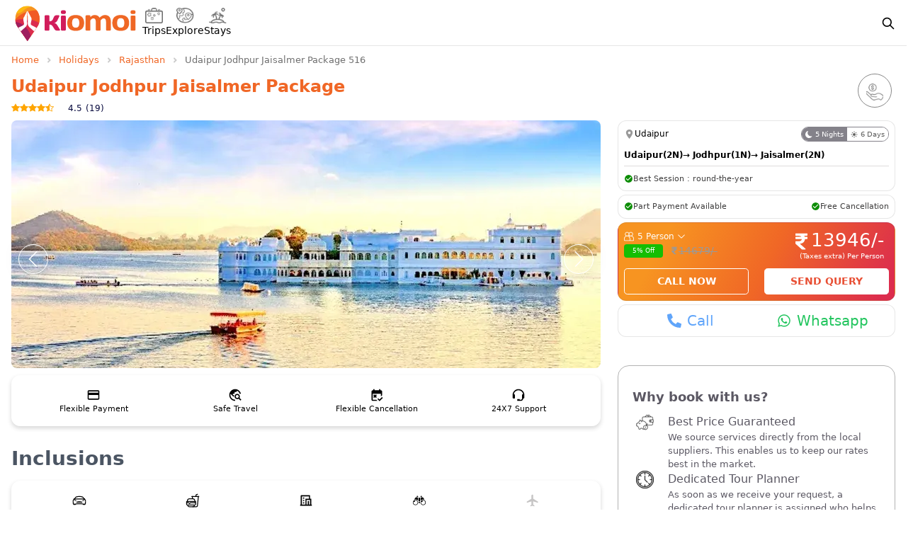

--- FILE ---
content_type: text/html; charset=utf-8
request_url: https://www.kiomoi.com/holidays/udaipur-jodhpur-jaisalmer-package-0516
body_size: 38464
content:
<!DOCTYPE html><html lang="en"><head><link rel="apple-touch-icon" sizes="57x57" href="https://assets.kiomoi.com/public/icons/meta/apple-icon-57x57.png"/><link rel="apple-touch-icon" sizes="60x60" href="https://assets.kiomoi.com/public/icons/meta/apple-icon-60x60.png"/><link rel="apple-touch-icon" sizes="72x72" href="https://assets.kiomoi.com/public/icons/meta/apple-icon-72x72.png"/><link rel="apple-touch-icon" sizes="76x76" href="https://assets.kiomoi.com/public/icons/meta/apple-icon-76x76.png"/><link rel="apple-touch-icon" sizes="114x114" href="https://assets.kiomoi.com/public/icons/meta/apple-icon-114x114.png"/><link rel="apple-touch-icon" sizes="120x120" href="https://assets.kiomoi.com/public/icons/meta/apple-icon-120x120.png"/><link rel="apple-touch-icon" sizes="144x144" href="https://assets.kiomoi.com/public/icons/meta/apple-icon-144x144.png"/><link rel="apple-touch-icon" sizes="152x152" href="https://assets.kiomoi.com/public/icons/meta/apple-icon-152x152.png"/><link rel="apple-touch-icon" sizes="180x180" href="https://assets.kiomoi.com/public/icons/meta/apple-icon-180x180.png"/><link rel="icon" type="image/png" sizes="192x192" href="https://assets.kiomoi.com/public/icons/meta/android-icon-192x192.png"/><link rel="icon" type="image/png" sizes="32x32" href="https://assets.kiomoi.com/public/icons/meta/favicon-32x32.png"/><link rel="icon" type="image/png" sizes="96x96" href="https://assets.kiomoi.com/public/icons/meta/favicon-96x96.png"/><link rel="icon" type="image/png" sizes="16x16" href="https://assets.kiomoi.com/public/icons/meta/favicon-16x16.png"/><meta name="msapplication-TileImage" content="https://assets.kiomoi.com/public/icons/meta/ms-icon-144x144.png"/><meta name="msapplication-TileColor" content="#ffffff"/><script type="application/ld+json">{"@context":"http://schema.org","@type":"Organization","url":"https://www.kiomoi.com/","logo":"https://www.kiomoi.com/icons/kiomoi-logo.svg","name":"Kiomoi Travel","description":"Book Domestic And International Holiday Tour Packages, Honeymoon And Adventure Vacations for Families","sameAs":["","https://www.facebook.com/thekiomoitravel/","https://twitter.com/ki_omoi","https://www.instagram.com/kiomoitravels/","https://www.linkedin.com/company/kiomoiofficial","https://www.youtube.com/@kiomoi9158","https://in.pinterest.com/kiomoitravel/"],"contactPoint":{"@type":"ContactPoint","telephone":"+91-9650687940","contactType":"customer service","areaServed":"IN","availableLanguage":["en","Hindi"]}}</script><meta charSet="utf-8"/><meta name="viewport" content="width=device-width, initial-scale=1, maximum-scale=1"/><meta http-equiv="Content-Security-Policy" content="upgrade-insecure-requests"/><meta name="google-site-verification" content="9Sb4VP2cYN-uOYsvXZPSvdYFSlJ-8gg-K92mfDmIf6Q"/><meta name="theme-color" content="#f06726"/><meta name="facebook-domain-verification" content="lmf2rs35govemhvoa9eitvy3mwv2b2"/><title>Udaipur Jodhpur Jaisalmer Itinerary - Kiomoi</title><link rel="canonical" href="https://www.kiomoi.com/holidays/udaipur-jodhpur-jaisalmer-package-0516"/><meta name="description" content="Book Udaipur Jodhpur Jaisalmer itinerary with kiomoi at affordable price. Get your udaipur jaisalmer jodhpur itinerary customised the way you want.Call Us!"/><meta name="keywords" content="Udaipur Jodhpur Jaisalmer Package"/><meta property="og:title" content="Udaipur Jodhpur Jaisalmer Itinerary - Kiomoi"/><meta property="og:url" content="https://www.kiomoi.com/holidays/udaipur-jodhpur-jaisalmer-package-0516"/><meta property="og:site_name" content="thekiomoi"/><meta property="fb:admins" content="263867260781770"/><meta property="og:description" content="Book Udaipur Jodhpur Jaisalmer itinerary with kiomoi at affordable price. Get your udaipur jaisalmer jodhpur itinerary customised the way you want.Call Us!"/><meta property="og:type" content="website"/><meta property="og:image" content="https://res.cloudinary.com/kmadmin/image/upload/f_auto/v1693305830/kiomoi/lake_palace_udaipur_4191.jpg"/><meta name="twitter:card" content="summary"/><meta name="twitter:title" content="Udaipur Jodhpur Jaisalmer Itinerary - Kiomoi"/><meta name="twitter:description" content="Book Udaipur Jodhpur Jaisalmer itinerary with kiomoi at affordable price. Get your udaipur jaisalmer jodhpur itinerary customised the way you want.Call Us!"/><meta name="twitter:url" content="https://www.kiomoi.com/holidays/udaipur-jodhpur-jaisalmer-package-0516"/><meta name="twitter:creator" content="@ki_omoi"/><meta name="twitter:site" content="@ki_omoi"/><meta name="twitter:image" content="https://assets.kiomoi.com/public/logo.png"/><meta name="robots" content="index,follow"/><link rel="manifest" href="https://assets.kiomoi.com/public/manifest.json"/><meta name="next-head-count" content="42"/><link rel="preload" href="https://assets.kiomoi.com/_next/static/css/07d76e43d63bef51.css" as="style"/><link rel="stylesheet" href="https://assets.kiomoi.com/_next/static/css/07d76e43d63bef51.css" data-n-g=""/><noscript data-n-css=""></noscript><script defer="" nomodule="" src="https://assets.kiomoi.com/_next/static/chunks/polyfills-78c92fac7aa8fdd8.js"></script><script defer="" src="https://assets.kiomoi.com/_next/static/chunks/1760.627a7e7f812edec8.js"></script><script defer="" src="https://assets.kiomoi.com/_next/static/chunks/cb355538-920df6af373fd5c9.js"></script><script defer="" src="https://assets.kiomoi.com/_next/static/chunks/2e3a845b-a209266ea0411c2d.js"></script><script defer="" src="https://assets.kiomoi.com/_next/static/chunks/6eb5140f-96cce3d28932ee3e.js"></script><script defer="" src="https://assets.kiomoi.com/_next/static/chunks/5d416436-4914755d886cdeeb.js"></script><script defer="" src="https://assets.kiomoi.com/_next/static/chunks/8764-9bdd7189d881ac95.js"></script><script defer="" src="https://assets.kiomoi.com/_next/static/chunks/9669-4e19256381b20e4f.js"></script><script defer="" src="https://assets.kiomoi.com/_next/static/chunks/4103-f66093bd8b28aa47.js"></script><script defer="" src="https://assets.kiomoi.com/_next/static/chunks/8731.46a21161b01ce1ad.js"></script><script defer="" src="https://assets.kiomoi.com/_next/static/chunks/b55cbb4c-417f89d2a485a0d0.js"></script><script defer="" src="https://assets.kiomoi.com/_next/static/chunks/1664-7fe53534ad251e9f.js"></script><script defer="" src="https://assets.kiomoi.com/_next/static/chunks/4314.065eeca80f4fda79.js"></script><script defer="" src="https://assets.kiomoi.com/_next/static/chunks/9382-3f27651cc9e61dbc.js"></script><script defer="" src="https://assets.kiomoi.com/_next/static/chunks/3273.c2e4ae711c0488b0.js"></script><script defer="" src="https://assets.kiomoi.com/_next/static/chunks/4444.663bd3f317f85351.js"></script><script defer="" src="https://assets.kiomoi.com/_next/static/chunks/68c0a17d-e627498474e00f5a.js"></script><script defer="" src="https://assets.kiomoi.com/_next/static/chunks/fea29d9f-f94820e2401143d1.js"></script><script defer="" src="https://assets.kiomoi.com/_next/static/chunks/75fc9c18-a8c9805be41684e2.js"></script><script defer="" src="https://assets.kiomoi.com/_next/static/chunks/41155975.1dc05722d1033734.js"></script><script defer="" src="https://assets.kiomoi.com/_next/static/chunks/3050.6154a0cb962f53c2.js"></script><script defer="" src="https://assets.kiomoi.com/_next/static/chunks/4577d2ec-d23ab1371b5f5232.js"></script><script defer="" src="https://assets.kiomoi.com/_next/static/chunks/85d7bc83.c38422e269818312.js"></script><script defer="" src="https://assets.kiomoi.com/_next/static/chunks/e21e5bbe.3891821f313a1e26.js"></script><script defer="" src="https://assets.kiomoi.com/_next/static/chunks/1379.1c28354b30d67952.js"></script><script defer="" src="https://assets.kiomoi.com/_next/static/chunks/3272.6338de151eeae8d5.js"></script><script defer="" src="https://assets.kiomoi.com/_next/static/chunks/3269-0d5cb6fd720b224b.js"></script><script src="https://assets.kiomoi.com/_next/static/chunks/webpack-909afa7d2de69c69.js" defer=""></script><script src="https://assets.kiomoi.com/_next/static/chunks/framework-56eb74ff06128874.js" defer=""></script><script src="https://assets.kiomoi.com/_next/static/chunks/main-e0be1886565d7c13.js" defer=""></script><script src="https://assets.kiomoi.com/_next/static/chunks/pages/_app-747f70fa1b6f02c9.js" defer=""></script><script src="https://assets.kiomoi.com/_next/static/chunks/3a17f596-7a180b1d5bdacb69.js" defer=""></script><script src="https://assets.kiomoi.com/_next/static/chunks/2477-9e60ba74dc68aad8.js" defer=""></script><script src="https://assets.kiomoi.com/_next/static/chunks/pages/holidays/detail-9640e673d031509a.js" defer=""></script><script src="https://assets.kiomoi.com/_next/static/IIl7BP2mVyAtHKuCYKfvy/_buildManifest.js" defer=""></script><script src="https://assets.kiomoi.com/_next/static/IIl7BP2mVyAtHKuCYKfvy/_ssgManifest.js" defer=""></script><style id="__jsx-54bf3b6cf63227b">.model-content.jsx-54bf3b6cf63227b{background-color:"red"}</style></head><script><iframe src="https://www.googletagmanager.com/ns.html?id=GTM-MT2JH48" height="0" width="0" style="display: none; visibility: hidden;" /></script><script>
                window.dataLayer = window.dataLayer || [];
                function gtag(){
                    dataLayer.push(arguments);
                }
                gtag('js', new Date());
                gtag('config', 'G-CVJVT86DPD');
              </script><body><div id="__next"><div data-rht-toaster="" style="position:fixed;z-index:9999;top:16px;left:16px;right:16px;bottom:16px;pointer-events:none"></div><script type="application/ld+json">{"@context":"http://schema.org","@type":"Product","name":"Udaipur Jodhpur Jaisalmer Package","description":"Book Udaipur Jodhpur Jaisalmer itinerary with kiomoi at affordable price. Get your udaipur jaisalmer jodhpur itinerary customised the way you want.Call Us!","url":"https://www.kiomoi.com/holidays/udaipur-jodhpur-jaisalmer-package-0516","image":"https://res.cloudinary.com/kmadmin/image/upload/f_auto/v1693305830/kiomoi/lake_palace_udaipur_4191.jpg","offers":{"@type":"AggregateOffer","url":"https://www.kiomoi.com/holidays/udaipur-jodhpur-jaisalmer-package-0516","lowPrice":14680,"highPrice":14680,"offerCount":"1","availability":"https://schema.org/InStock","priceCurrency":"INR","seller":{"@type":"Organization","name":"Kiomoi"}},"brand":{"@type":"Brand","name":"Kiomoi"},"aggregateRating":{"@type":"AggregateRating","ratingValue":"4.5","reviewCount":"19","ratingCount":"19","bestRating":"5","worstRating":"1"},"review":[null]}</script><nav data-aos="fade-down" id="navbar" class="shadow-sm_ navbar-dflt"><div class="container h-full"><div class="flex justify-between items-center h-full"><div class="flex items-center lg:gap-16"><div></div><div class="hidden lg:flex items-center gap-2 lg:gap-10"></div></div><div class="flex items-center gap-6 lg:gap-10 cursor-pointer"><div class="_item _flt_left"><svg stroke="currentColor" fill="none" stroke-width="2" viewBox="0 0 24 24" aria-hidden="true" class="c_it" height="20px" width="20px" xmlns="http://www.w3.org/2000/svg"><path stroke-linecap="round" stroke-linejoin="round" d="M21 21l-6-6m2-5a7 7 0 11-14 0 7 7 0 0114 0z"></path></svg></div><div class="hidden"><div><div class="_lgn_btn lg:flex lg:items-center lg:gap-2 lg:border-2 lg:border-gray-300 lg:rounded-full lg:px-3 lg:py-2 cursor-pointer"><span class="_c_it hidden lg:flex">Login</span><svg stroke="currentColor" fill="currentColor" stroke-width="0" viewBox="0 0 448 512" class="c_it" height="20px" width="20px" xmlns="http://www.w3.org/2000/svg"><path d="M313.6 304c-28.7 0-42.5 16-89.6 16-47.1 0-60.8-16-89.6-16C60.2 304 0 364.2 0 438.4V464c0 26.5 21.5 48 48 48h352c26.5 0 48-21.5 48-48v-25.6c0-74.2-60.2-134.4-134.4-134.4zM400 464H48v-25.6c0-47.6 38.8-86.4 86.4-86.4 14.6 0 38.3 16 89.6 16 51.7 0 74.9-16 89.6-16 47.6 0 86.4 38.8 86.4 86.4V464zM224 288c79.5 0 144-64.5 144-144S303.5 0 224 0 80 64.5 80 144s64.5 144 144 144zm0-240c52.9 0 96 43.1 96 96s-43.1 96-96 96-96-43.1-96-96 43.1-96 96-96z"></path></svg></div></div></div><div class="block lg:hidden mr-3"><svg stroke="currentColor" fill="currentColor" stroke-width="0" viewBox="0 0 1024 1024" class="c_it" height="20px" width="20px" xmlns="http://www.w3.org/2000/svg"><path d="M904 160H120c-4.4 0-8 3.6-8 8v64c0 4.4 3.6 8 8 8h784c4.4 0 8-3.6 8-8v-64c0-4.4-3.6-8-8-8zm0 624H120c-4.4 0-8 3.6-8 8v64c0 4.4 3.6 8 8 8h784c4.4 0 8-3.6 8-8v-64c0-4.4-3.6-8-8-8zm0-312H120c-4.4 0-8 3.6-8 8v64c0 4.4 3.6 8 8 8h784c4.4 0 8-3.6 8-8v-64c0-4.4-3.6-8-8-8z"></path></svg></div></div><div class="drop_down hidden" style="top:49px"></div></div></div></nav><section class="container hidden lg:block"><div class="row_"><ul class="breadcrumb flex items-center" itemscope="" itemType="https://schema.org/BreadcrumbList"><li itemProp="itemListElement" class="flex items-center" itemscope="" itemType="https://schema.org/ListItem"><a itemProp="item" href="https://www.kiomoi.com/"><div class="_b_active"><span itemProp="name">Home</span></div></a><meta itemProp="position" content="1"/><svg stroke="currentColor" fill="currentColor" stroke-width="0" version="1.2" baseProfile="tiny" viewBox="0 0 24 24" class="bread_icon inline" height="1em" width="1em" xmlns="http://www.w3.org/2000/svg"><path d="M8.586 5.586c-.781.781-.781 2.047 0 2.828l3.585 3.586-3.585 3.586c-.781.781-.781 2.047 0 2.828.39.391.902.586 1.414.586s1.024-.195 1.414-.586l6.415-6.414-6.415-6.414c-.78-.781-2.048-.781-2.828 0z"></path></svg></li><li itemProp="itemListElement" class="flex items-center" itemscope="" itemType="https://schema.org/ListItem"><a itemProp="item" href="https://www.kiomoi.com/holidays/"><div class="_b_active"><span itemProp="name">Holidays</span></div></a><meta itemProp="position" content="2"/><svg stroke="currentColor" fill="currentColor" stroke-width="0" version="1.2" baseProfile="tiny" viewBox="0 0 24 24" class="bread_icon inline" height="1em" width="1em" xmlns="http://www.w3.org/2000/svg"><path d="M8.586 5.586c-.781.781-.781 2.047 0 2.828l3.585 3.586-3.585 3.586c-.781.781-.781 2.047 0 2.828.39.391.902.586 1.414.586s1.024-.195 1.414-.586l6.415-6.414-6.415-6.414c-.78-.781-2.048-.781-2.828 0z"></path></svg></li><li itemProp="itemListElement" class="flex items-center" itemscope="" itemType="https://schema.org/ListItem"><a itemProp="item" href="https://www.kiomoi.com/holidays/rajasthan-tour-packages-332"><div class="_b_active"><span itemProp="name">Rajasthan</span></div></a><meta itemProp="position" content="3"/><svg stroke="currentColor" fill="currentColor" stroke-width="0" version="1.2" baseProfile="tiny" viewBox="0 0 24 24" class="bread_icon inline" height="1em" width="1em" xmlns="http://www.w3.org/2000/svg"><path d="M8.586 5.586c-.781.781-.781 2.047 0 2.828l3.585 3.586-3.585 3.586c-.781.781-.781 2.047 0 2.828.39.391.902.586 1.414.586s1.024-.195 1.414-.586l6.415-6.414-6.415-6.414c-.78-.781-2.048-.781-2.828 0z"></path></svg></li><li itemProp="itemListElement" itemscope="" itemType="https://schema.org/ListItem"><a href="https://www.kiomoi.com/holidays/udaipur-jodhpur-jaisalmer-package-0516" itemProp="item"></a><span itemProp="name">Udaipur Jodhpur Jaisalmer Package 516</span><span itemProp="position" content="4"></span></li></ul></div></section><section class="container"><div class="hidden lg:flex flex-wrap"><div class="w-full lg:w-2/3"><h1 class="h1_title" itemProp="name">Udaipur Jodhpur Jaisalmer Package</h1><div class="mb-2"><div class="_inline__"><svg stroke="currentColor" fill="currentColor" stroke-width="0" viewBox="0 0 16 16" class="icon_size inline" height="1em" width="1em" xmlns="http://www.w3.org/2000/svg"><path d="M3.612 15.443c-.386.198-.824-.149-.746-.592l.83-4.73L.173 6.765c-.329-.314-.158-.888.283-.95l4.898-.696L7.538.792c.197-.39.73-.39.927 0l2.184 4.327 4.898.696c.441.062.612.636.282.95l-3.522 3.356.83 4.73c.078.443-.36.79-.746.592L8 13.187l-4.389 2.256z"></path></svg><svg stroke="currentColor" fill="currentColor" stroke-width="0" viewBox="0 0 16 16" class="icon_size inline" height="1em" width="1em" xmlns="http://www.w3.org/2000/svg"><path d="M3.612 15.443c-.386.198-.824-.149-.746-.592l.83-4.73L.173 6.765c-.329-.314-.158-.888.283-.95l4.898-.696L7.538.792c.197-.39.73-.39.927 0l2.184 4.327 4.898.696c.441.062.612.636.282.95l-3.522 3.356.83 4.73c.078.443-.36.79-.746.592L8 13.187l-4.389 2.256z"></path></svg><svg stroke="currentColor" fill="currentColor" stroke-width="0" viewBox="0 0 16 16" class="icon_size inline" height="1em" width="1em" xmlns="http://www.w3.org/2000/svg"><path d="M3.612 15.443c-.386.198-.824-.149-.746-.592l.83-4.73L.173 6.765c-.329-.314-.158-.888.283-.95l4.898-.696L7.538.792c.197-.39.73-.39.927 0l2.184 4.327 4.898.696c.441.062.612.636.282.95l-3.522 3.356.83 4.73c.078.443-.36.79-.746.592L8 13.187l-4.389 2.256z"></path></svg><svg stroke="currentColor" fill="currentColor" stroke-width="0" viewBox="0 0 16 16" class="icon_size inline" height="1em" width="1em" xmlns="http://www.w3.org/2000/svg"><path d="M3.612 15.443c-.386.198-.824-.149-.746-.592l.83-4.73L.173 6.765c-.329-.314-.158-.888.283-.95l4.898-.696L7.538.792c.197-.39.73-.39.927 0l2.184 4.327 4.898.696c.441.062.612.636.282.95l-3.522 3.356.83 4.73c.078.443-.36.79-.746.592L8 13.187l-4.389 2.256z"></path></svg><svg stroke="currentColor" fill="currentColor" stroke-width="0" viewBox="0 0 16 16" class="icon_size inline" height="1em" width="1em" xmlns="http://www.w3.org/2000/svg"><path d="M5.354 5.119 7.538.792A.52.52 0 0 1 8 .5c.183 0 .366.097.465.292l2.184 4.327 4.898.696A.54.54 0 0 1 16 6.32a.55.55 0 0 1-.17.445l-3.523 3.356.83 4.73c.078.443-.36.79-.746.592L8 13.187l-4.389 2.256a.5.5 0 0 1-.146.05c-.342.06-.668-.254-.6-.642l.83-4.73L.173 6.765a.55.55 0 0 1-.172-.403.6.6 0 0 1 .085-.302.51.51 0 0 1 .37-.245zM8 12.027a.5.5 0 0 1 .232.056l3.686 1.894-.694-3.957a.56.56 0 0 1 .162-.505l2.907-2.77-4.052-.576a.53.53 0 0 1-.393-.288L8.001 2.223 8 2.226z"></path></svg></div><div class="_inline__ rating d_rating"><span class="rating-count">4.5</span><span class="rating-user-count">(<!-- -->19<!-- -->)</span></div></div></div><div class="w-full lg:w-1/3 text-right thms"><div class="_circle_51" title="Budget"></div></div></div></section><section class="container"><div class="flex"><div class="w-full lg:w-2/3"><div class="hidden col-sm-12 col-xs-12"><div class="detail_slide_nav _30px"><ul><li><a href="#photos" class="_c_default">Photos</a></li><li><a href="#overview">Overview</a></li><li><a href="#itinery">Itinerary</a></li><li><a href="#hotels">Hotels</a></li><li><a href="#inclusions">Inclusions</a></li><li><a href="#tnc">T&amp;C</a></li></ul></div></div><div class="flex flex-wrap"><div class="w-full" id="photos"><div class="slider_details" style="height:unset !important"><div class="embla holiday-detail-carousel"><div class="embla__container"><div class="embla__slide"></div><div class="embla__slide"></div><div class="embla__slide"></div><div class="embla__slide"></div><div class="embla__slide"></div><div class="embla__slide"></div><div class="embla__slide"></div><div class="embla__slide"></div><div class="embla__slide"></div><div class="embla__slide"></div><div class="embla__slide"></div><div class="embla__slide"></div></div></div><div class="arousel-button-group block"></div></div></div><div class="w-full initial lg:hidden mb-4 lg:mb-10"><div><div class="bottom_bar lg:hidden bg-liner_ fixed"><div class="h-full" style="box-shadow:rgba(0, 0, 0, 0.4) 0px 0px 10px;border-radius:20px 20px 0 0"><div class="flex h-full shadow-[3px 1px 4px]"><div class="w-full flex justify-between items-center"><div class=" flex justify-between items-center pl-2"><div><p class="m-0" style="font-size:12px">Starting from</p><div class="_b_active font-semibold" style="font-size:20px"><svg stroke="currentColor" fill="currentColor" stroke-width="0" viewBox="0 0 320 512" class="inline text-[14px] mb-[4px]" height="1em" width="1em" xmlns="http://www.w3.org/2000/svg"><path d="M308 96c6.627 0 12-5.373 12-12V44c0-6.627-5.373-12-12-12H12C5.373 32 0 37.373 0 44v44.748c0 6.627 5.373 12 12 12h85.28c27.308 0 48.261 9.958 60.97 27.252H12c-6.627 0-12 5.373-12 12v40c0 6.627 5.373 12 12 12h158.757c-6.217 36.086-32.961 58.632-74.757 58.632H12c-6.627 0-12 5.373-12 12v53.012c0 3.349 1.4 6.546 3.861 8.818l165.052 152.356a12.001 12.001 0 0 0 8.139 3.182h82.562c10.924 0 16.166-13.408 8.139-20.818L116.871 319.906c76.499-2.34 131.144-53.395 138.318-127.906H308c6.627 0 12-5.373 12-12v-40c0-6.627-5.373-12-12-12h-58.69c-3.486-11.541-8.28-22.246-14.252-32H308z"></path></svg>13946<!-- -->/- <span class="font-light_" style="font-size:10px">  Per Person</span></div></div></div></div><div class="w-full flex justify-between items-center"><div class="w-full flex justify-between items-center"><button class="rounded-full _btn_clr px-4 py-2 border-2 border-gray-300 m-auto cursor-pointer hover:shadow-xl font-bold" style="width:80%">Book Now</button></div></div></div></div></div><div class="flex lg:hidden justify-between items-center mb-4"><div class="_b_active text-xl font-bold" itemProp="name">Udaipur Jodhpur Jaisalmer Package</div><div class="flex items-center gap-1"><svg stroke="currentColor" fill="currentColor" stroke-width="0" viewBox="0 0 16 16" class="icon_size inline" height="1em" width="1em" xmlns="http://www.w3.org/2000/svg"><path d="M3.612 15.443c-.386.198-.824-.149-.746-.592l.83-4.73L.173 6.765c-.329-.314-.158-.888.283-.95l4.898-.696L7.538.792c.197-.39.73-.39.927 0l2.184 4.327 4.898.696c.441.062.612.636.282.95l-3.522 3.356.83 4.73c.078.443-.36.79-.746.592L8 13.187l-4.389 2.256z"></path></svg><span class="rating-count">4.5</span><span class="rating-user-count">(<!-- -->19<!-- -->)</span></div></div><div class="_b_right_list mt-0"><div class="p-2"><div class="flex justify-between items-center"><div class="d_location"><svg stroke="currentColor" fill="currentColor" stroke-width="0" viewBox="0 0 512 512" color="#999" class="inline" style="color:#999" height="15" width="15" xmlns="http://www.w3.org/2000/svg"><path d="M256 32C167.67 32 96 96.51 96 176c0 128 160 304 160 304s160-176 160-304c0-79.49-71.67-144-160-144zm0 224a64 64 0 1 1 64-64 64.07 64.07 0 0 1-64 64z"></path></svg><span class="text-[#06188D]">Udaipur</span></div><div class="d_location days_night" style="position:unset !important"><div class="flex justify-center day_nights"><div class="night"><svg stroke="currentColor" fill="currentColor" stroke-width="0" viewBox="0 0 16 16" class="inline pr" height="1em" width="1em" xmlns="http://www.w3.org/2000/svg"><path d="M6 .278a.77.77 0 0 1 .08.858 7.2 7.2 0 0 0-.878 3.46c0 4.021 3.278 7.277 7.318 7.277q.792-.001 1.533-.16a.79.79 0 0 1 .81.316.73.73 0 0 1-.031.893A8.35 8.35 0 0 1 8.344 16C3.734 16 0 12.286 0 7.71 0 4.266 2.114 1.312 5.124.06A.75.75 0 0 1 6 .278"></path></svg><span class="pl-1">5<!-- --> Nights</span></div><div class="days"><svg stroke="currentColor" fill="currentColor" stroke-width="0" viewBox="0 0 512 512" class="inline" height="1em" width="1em" xmlns="http://www.w3.org/2000/svg"><path d="M256 118a22 22 0 0 1-22-22V48a22 22 0 0 1 44 0v48a22 22 0 0 1-22 22zm0 368a22 22 0 0 1-22-22v-48a22 22 0 0 1 44 0v48a22 22 0 0 1-22 22zm113.14-321.14a22 22 0 0 1-15.56-37.55l33.94-33.94a22 22 0 0 1 31.11 31.11l-33.94 33.94a21.93 21.93 0 0 1-15.55 6.44zM108.92 425.08a22 22 0 0 1-15.55-37.56l33.94-33.94a22 22 0 1 1 31.11 31.11l-33.94 33.94a21.94 21.94 0 0 1-15.56 6.45zM464 278h-48a22 22 0 0 1 0-44h48a22 22 0 0 1 0 44zm-368 0H48a22 22 0 0 1 0-44h48a22 22 0 0 1 0 44zm307.08 147.08a21.94 21.94 0 0 1-15.56-6.45l-33.94-33.94a22 22 0 0 1 31.11-31.11l33.94 33.94a22 22 0 0 1-15.55 37.56zM142.86 164.86a21.89 21.89 0 0 1-15.55-6.44l-33.94-33.94a22 22 0 0 1 31.11-31.11l33.94 33.94a22 22 0 0 1-15.56 37.55zM256 358a102 102 0 1 1 102-102 102.12 102.12 0 0 1-102 102z"></path></svg><span class="pl-1">6<!-- --> Days</span></div></div></div></div><div class="_cities mt-2"><div class="d_ap_city"><span><span>Udaipur(2N)</span><span>→ <!-- -->Jodhpur(1N)</span><span>→ <!-- -->Jaisalmer(2N)</span></span></div></div><div class="hidden lg:block"><div class="bestson_list _border_right"><div class="best_session"><svg stroke="currentColor" fill="currentColor" stroke-width="0" viewBox="0 0 24 24" class="inline text-[#0d8d06]" height="13" width="13" xmlns="http://www.w3.org/2000/svg"><path fill="none" d="M0 0h24v24H0z"></path><path d="M12 2C6.48 2 2 6.48 2 12s4.48 10 10 10 10-4.48 10-10S17.52 2 12 2zm-2 15-5-5 1.41-1.41L10 14.17l7.59-7.59L19 8l-9 9z"></path></svg><span>Best Session : </span><span> <!-- -->round-the-year</span></div></div></div></div></div><div class="hidden lg:block _b_right_list"><div class="p-2"><div class="ov_auto best_session"><div class="flt_left"><svg stroke="currentColor" fill="currentColor" stroke-width="0" viewBox="0 0 24 24" class="inline text-[#0d8d06]" height="13" width="13" xmlns="http://www.w3.org/2000/svg"><path fill="none" d="M0 0h24v24H0z"></path><path d="M12 2C6.48 2 2 6.48 2 12s4.48 10 10 10 10-4.48 10-10S17.52 2 12 2zm-2 15-5-5 1.41-1.41L10 14.17l7.59-7.59L19 8l-9 9z"></path></svg><span class="_inline__">Part Payment Available</span></div><div class="flt_right"><svg stroke="currentColor" fill="currentColor" stroke-width="0" viewBox="0 0 24 24" class="inline text-[#0d8d06]" height="13" width="13" xmlns="http://www.w3.org/2000/svg"><path fill="none" d="M0 0h24v24H0z"></path><path d="M12 2C6.48 2 2 6.48 2 12s4.48 10 10 10 10-4.48 10-10S17.52 2 12 2zm-2 15-5-5 1.41-1.41L10 14.17l7.59-7.59L19 8l-9 9z"></path></svg><span class="_inline__">Free Cancellation</span></div></div></div></div><div class="hidden _b_right_list"><div class="p-2"><div class="text-center"><span class="check_availability">CHECK AVAILABILITY</span></div></div></div><div></div><div class="hidden lg:block _b_right_list __btn_clr price_banner"><div class="p-2"><div><div class="_price_line"><div class="w_inline __img"><span class="_2_two cursor-pointer">2<!-- --> Person<!-- --> <svg stroke="currentColor" fill="currentColor" stroke-width="0" viewBox="0 0 16 16" class="inline" height="1em" width="1em" xmlns="http://www.w3.org/2000/svg"><path fill-rule="evenodd" d="M1.646 4.646a.5.5 0 0 1 .708 0L8 10.293l5.646-5.647a.5.5 0 0 1 .708.708l-6 6a.5.5 0 0 1-.708 0l-6-6a.5.5 0 0 1 0-.708"></path></svg></span></div><div class="cut_price price-cut"><span class="_list_p">0<!-- -->% Off</span><del class="flex justify-between items-center"><svg stroke="currentColor" fill="currentColor" stroke-width="0" viewBox="0 0 320 512" class="inline text-[12px]" height="1em" width="1em" xmlns="http://www.w3.org/2000/svg"><path d="M308 96c6.627 0 12-5.373 12-12V44c0-6.627-5.373-12-12-12H12C5.373 32 0 37.373 0 44v44.748c0 6.627 5.373 12 12 12h85.28c27.308 0 48.261 9.958 60.97 27.252H12c-6.627 0-12 5.373-12 12v40c0 6.627 5.373 12 12 12h158.757c-6.217 36.086-32.961 58.632-74.757 58.632H12c-6.627 0-12 5.373-12 12v53.012c0 3.349 1.4 6.546 3.861 8.818l165.052 152.356a12.001 12.001 0 0 0 8.139 3.182h82.562c10.924 0 16.166-13.408 8.139-20.818L116.871 319.906c76.499-2.34 131.144-53.395 138.318-127.906H308c6.627 0 12-5.373 12-12v-40c0-6.627-5.373-12-12-12h-58.69c-3.486-11.541-8.28-22.246-14.252-32H308z"></path></svg>0<!-- -->/-</del></div></div><div class="_price_line text-right"><div class="price_tag_banner"><span class="__price"><svg stroke="currentColor" fill="currentColor" stroke-width="0" viewBox="0 0 320 512" class="inline" height="1em" width="1em" xmlns="http://www.w3.org/2000/svg"><path d="M308 96c6.627 0 12-5.373 12-12V44c0-6.627-5.373-12-12-12H12C5.373 32 0 37.373 0 44v44.748c0 6.627 5.373 12 12 12h85.28c27.308 0 48.261 9.958 60.97 27.252H12c-6.627 0-12 5.373-12 12v40c0 6.627 5.373 12 12 12h158.757c-6.217 36.086-32.961 58.632-74.757 58.632H12c-6.627 0-12 5.373-12 12v53.012c0 3.349 1.4 6.546 3.861 8.818l165.052 152.356a12.001 12.001 0 0 0 8.139 3.182h82.562c10.924 0 16.166-13.408 8.139-20.818L116.871 319.906c76.499-2.34 131.144-53.395 138.318-127.906H308c6.627 0 12-5.373 12-12v-40c0-6.627-5.373-12-12-12h-58.69c-3.486-11.541-8.28-22.246-14.252-32H308z"></path></svg>13946<!-- -->/-</span></div><div class="_person_">(Taxes extra)<!-- --> Per Person<!-- --> </div></div><div class="button_details_page"><a href="tel:+919650687940" class="button_detail font-bold">CALL NOW</a><a href="javascript:void(0)" class="_22m button_detail btn_white font-bold">SEND QUERY</a></div></div></div></div><div class="_b_right_list"><div class="p-2"><div class="flex justify-between items-center"><a href="tel:+919650687940" class="w-full"><div class="flex items-center w-full bottom_bt text-xl m-auto justify-center" style="color:#60a5fa"><svg stroke="currentColor" fill="currentColor" stroke-width="0" viewBox="0 0 512 512" height="1em" width="1em" xmlns="http://www.w3.org/2000/svg"><path d="M497.39 361.8l-112-48a24 24 0 0 0-28 6.9l-49.6 60.6A370.66 370.66 0 0 1 130.6 204.11l60.6-49.6a23.94 23.94 0 0 0 6.9-28l-48-112A24.16 24.16 0 0 0 122.6.61l-104 24A24 24 0 0 0 0 48c0 256.5 207.9 464 464 464a24 24 0 0 0 23.4-18.6l24-104a24.29 24.29 0 0 0-14.01-27.6z"></path></svg><div class="pl-2">Call</div></div></a><a href="whatsapp://send?phone=+919650687940/" class="w-full"><div class="flex items-center w-full bottom_bt text-xl m-auto justify-center"><svg stroke="currentColor" fill="currentColor" stroke-width="0" viewBox="0 0 448 512" class="text-green-500" height="1em" width="1em" xmlns="http://www.w3.org/2000/svg"><path d="M380.9 97.1C339 55.1 283.2 32 223.9 32c-122.4 0-222 99.6-222 222 0 39.1 10.2 77.3 29.6 111L0 480l117.7-30.9c32.4 17.7 68.9 27 106.1 27h.1c122.3 0 224.1-99.6 224.1-222 0-59.3-25.2-115-67.1-157zm-157 341.6c-33.2 0-65.7-8.9-94-25.7l-6.7-4-69.8 18.3L72 359.2l-4.4-7c-18.5-29.4-28.2-63.3-28.2-98.2 0-101.7 82.8-184.5 184.6-184.5 49.3 0 95.6 19.2 130.4 54.1 34.8 34.9 56.2 81.2 56.1 130.5 0 101.8-84.9 184.6-186.6 184.6zm101.2-138.2c-5.5-2.8-32.8-16.2-37.9-18-5.1-1.9-8.8-2.8-12.5 2.8-3.7 5.6-14.3 18-17.6 21.8-3.2 3.7-6.5 4.2-12 1.4-32.6-16.3-54-29.1-75.5-66-5.7-9.8 5.7-9.1 16.3-30.3 1.8-3.7.9-6.9-.5-9.7-1.4-2.8-12.5-30.1-17.1-41.2-4.5-10.8-9.1-9.3-12.5-9.5-3.2-.2-6.9-.2-10.6-.2-3.7 0-9.7 1.4-14.8 6.9-5.1 5.6-19.4 19-19.4 46.3 0 27.3 19.9 53.7 22.6 57.4 2.8 3.7 39.1 59.7 94.8 83.8 35.2 15.2 49 16.5 66.6 13.9 10.7-1.6 32.8-13.4 37.4-26.4 4.6-13 4.6-24.1 3.2-26.4-1.3-2.5-5-3.9-10.5-6.6z"></path></svg><div class="pl-2 text-green-500">Whatsapp</div></div></a></div></div></div><div class="w-full mb-10 mt-10 lg:mt-20 lg:mb-10 hidden lg:block"><div class="bets_price pl-0"><h2>Why book with us?</h2><div class="_best_price_list"><h3>Best Price Guaranteed</h3><p>We source services directly from the local suppliers. This enables us to keep our rates best in the market.</p></div><div class="tour_planner"><h3>Dedicated Tour Planner</h3><p>As soon as we receive your request, a dedicated tour planner is assigned who helps you from the planning to the completion of your trip and makes it a memorable one</p></div><div class="customize"><h3>Customization</h3><p>A virtuoso prepares your itinerary who has personally traveled there and have thorough knowledge about the destinations.</p></div><div class="assistance"><h3>Assistance 24X7</h3><p>If you are on your trip, there is something bothering you. You can reach out to us at any hour of the day or night</p></div><div class="customer"><h3>Customers Delight </h3><p>Our customers are our top-most priority. You would love to read their experiences with Kiomoi they have shared publicly.</p></div></div></div></div></div><section class="inclusions"><section class="inclusions"><div class="_container"><div class="flex flex-wrap"><div class="w-full"><div class="inclusion"><div class="mt-0 lg:mt-8"><div class="Shape_42 pt-[10px] pb-[10px] _box_shadow _hover"><div class="icons-meal-info d_icons-meal-info"><div class="_div"><div><div class="flex text-center"><svg stroke="currentColor" fill="currentColor" stroke-width="0" viewBox="0 0 24 24" class="h-6 ml-auto mr-auto" height="20" width="20" xmlns="http://www.w3.org/2000/svg"><path fill="none" d="M0 0h24v24H0z"></path><path d="M20 4H4c-1.11 0-1.99.89-1.99 2L2 18c0 1.11.89 2 2 2h16c1.11 0 2-.89 2-2V6c0-1.11-.89-2-2-2zm0 14H4v-6h16v6zm0-10H4V6h16v2z"></path></svg></div><p>Flexible Payment</p></div></div><div class="_div"><div><div class="flex text-center"><svg stroke="currentColor" fill="currentColor" stroke-width="0" viewBox="0 0 24 24" class="h-6 ml-auto mr-auto" height="20" width="20" xmlns="http://www.w3.org/2000/svg"><path fill="none" d="M0 0h24v24H0z"></path><path d="M19.3 16.9c.4-.7.7-1.5.7-2.4 0-2.5-2-4.5-4.5-4.5S11 12 11 14.5s2 4.5 4.5 4.5c.9 0 1.7-.3 2.4-.7l3.2 3.2 1.4-1.4-3.2-3.2zm-3.8.1c-1.4 0-2.5-1.1-2.5-2.5s1.1-2.5 2.5-2.5 2.5 1.1 2.5 2.5-1.1 2.5-2.5 2.5zM12 20v2C6.48 22 2 17.52 2 12S6.48 2 12 2c4.84 0 8.87 3.44 9.8 8h-2.07A8 8 0 0 0 15 4.59V5c0 1.1-.9 2-2 2h-2v2c0 .55-.45 1-1 1H8v2h2v3H9l-4.79-4.79C4.08 10.79 4 11.38 4 12c0 4.41 3.59 8 8 8z"></path></svg></div><p>Safe Travel</p></div></div><div class="_div"><div><div class="flex text-center"><svg stroke="currentColor" fill="currentColor" stroke-width="0" viewBox="0 0 24 24" class="h-6 ml-auto mr-auto" height="20" width="20" xmlns="http://www.w3.org/2000/svg"><path fill="none" d="M0 0h24v24H0z"></path><path d="M11.21 20H5V10h14v4.38l2-2V6c0-1.1-.9-2-2-2h-1V2h-2v2H8V2H6v2H5c-1.11 0-1.99.9-1.99 2L3 20a2 2 0 0 0 2 2h8.21l-2-2zm5.33 2.5L13 18.96l1.41-1.41 2.12 2.12 4.24-4.24 1.41 1.41-5.64 5.66zM10.41 14 12 15.59 10.59 17 9 15.41 7.41 17 6 15.59 7.59 14 6 12.41 7.41 11 9 12.59 10.59 11 12 12.41 10.41 14z"></path></svg></div><p>Flexible Cancellation</p></div></div><div class="_div"><div><div class="flex text-center"><svg stroke="currentColor" fill="currentColor" stroke-width="0" viewBox="0 0 24 24" class="h-6 ml-auto mr-auto" height="20" width="20" xmlns="http://www.w3.org/2000/svg"><path d="M12 2C6.486 2 2 6.486 2 12v4.143C2 17.167 2.897 18 4 18h1a1 1 0 0 0 1-1v-5.143a1 1 0 0 0-1-1h-.908C4.648 6.987 7.978 4 12 4s7.352 2.987 7.908 6.857H19a1 1 0 0 0-1 1V18c0 1.103-.897 2-2 2h-2v-1h-4v3h6c2.206 0 4-1.794 4-4 1.103 0 2-.833 2-1.857V12c0-5.514-4.486-10-10-10z"></path></svg></div><p>24X7 Support</p></div></div></div></div></div><div class="hidden lg:block col-sm-12"><div class="_titles_">Inclusions</div></div><div class="Shape_42 pt-[10px] pb-[10px] _box_shadow _hover"><div class="icons-meal-info d_icons-meal-info"><div class="_div"><div><div class="flex text-center"><svg stroke="currentColor" fill="currentColor" stroke-width="0" viewBox="0 0 512 512" class="h-6 ml-auto mr-auto" height="20" width="20" xmlns="http://www.w3.org/2000/svg"><path fill="none" stroke-linecap="round" stroke-linejoin="round" stroke-width="32" d="M469.71 234.6c-7.33-9.73-34.56-16.43-46.08-33.94s-20.95-55.43-50.27-70S288 112 256 112s-88 4-117.36 18.63-38.75 52.52-50.27 70-38.75 24.24-46.08 33.97S29.8 305.84 32.94 336s9 48 9 48h86c14.08 0 18.66-5.29 47.46-8 31.6-3 62.6-4 80.6-4s50 1 81.58 4c28.8 2.73 33.53 8 47.46 8h85s5.86-17.84 9-48-2.04-91.67-9.33-101.4zM400 384h56v16h-56zm-344 0h56v16H56z"></path><path d="M364.47 309.16c-5.91-6.83-25.17-12.53-50.67-16.35S279 288 256.2 288s-33.17 1.64-57.61 4.81-42.79 8.81-50.66 16.35C136.12 320.6 153.42 333.44 167 335c13.16 1.5 39.47.95 89.31.95s76.15.55 89.31-.95c13.56-1.65 29.62-13.6 18.85-25.84zm67.1-66.11a3.23 3.23 0 0 0-3.1-3c-11.81-.42-23.8.42-45.07 6.69a93.88 93.88 0 0 0-30.08 15.06c-2.28 1.78-1.47 6.59 1.39 7.1a455.32 455.32 0 0 0 52.82 3.1c10.59 0 21.52-3 23.55-12.44a52.41 52.41 0 0 0 .49-16.51zm-351.14 0a3.23 3.23 0 0 1 3.1-3c11.81-.42 23.8.42 45.07 6.69a93.88 93.88 0 0 1 30.08 15.06c2.28 1.78 1.47 6.59-1.39 7.1a455.32 455.32 0 0 1-52.82 3.1c-10.59 0-21.52-3-23.55-12.44a52.41 52.41 0 0 1-.49-16.51z"></path><path fill="none" stroke-linecap="round" stroke-linejoin="round" stroke-width="32" d="M432 192h16m-384 0h16m-2 19s46.35-12 178-12 178 12 178 12"></path></svg></div><p>Transfer</p></div></div><div class="_div"><div><div class="flex text-center"><svg stroke="currentColor" fill="currentColor" stroke-width="0" viewBox="0 0 512 512" class="h-6 ml-auto mr-auto" height="20" width="20" xmlns="http://www.w3.org/2000/svg"><path fill="none" stroke-linecap="round" stroke-miterlimit="10" stroke-width="32" d="M322 416c0 35.35-20.65 64-56 64H134c-35.35 0-56-28.65-56-64m258-80c17.67 0 32 17.91 32 40h0c0 22.09-14.33 40-32 40H64c-17.67 0-32-17.91-32-40h0c0-22.09 14.33-40 32-40"></path><path fill="none" stroke-linecap="round" stroke-miterlimit="10" stroke-width="32" d="M344 336H179.31a8 8 0 0 0-5.65 2.34l-26.83 26.83a4 4 0 0 1-5.66 0l-26.83-26.83a8 8 0 0 0-5.65-2.34H56a24 24 0 0 1-24-24h0a24 24 0 0 1 24-24h288a24 24 0 0 1 24 24h0a24 24 0 0 1-24 24zM64 276v-.22c0-55 45-83.78 100-83.78h72c55 0 100 29 100 84v-.22M241 112l7.44 63.97"></path><path fill="none" stroke-linecap="round" stroke-miterlimit="10" stroke-width="32" d="M256 480h139.31a32 32 0 0 0 31.91-29.61L463 112"></path><path fill="none" stroke-linecap="round" stroke-linejoin="round" stroke-width="32" d="m368 112 16-64 47-16"></path><path fill="none" stroke-linecap="round" stroke-miterlimit="10" stroke-width="32" d="M224 112h256"></path></svg></div><p>Breakfast</p></div></div><div class="_div"><div><div class="flex text-center"><svg stroke="currentColor" fill="currentColor" stroke-width="0" viewBox="0 0 24 24" class="h-6 ml-auto mr-auto" height="20" width="20" xmlns="http://www.w3.org/2000/svg"><path d="M22 21H2V19H3V4C3 3.44772 3.44772 3 4 3H18C18.5523 3 19 3.44772 19 4V9H21V19H22V21ZM17 19H19V11H13V19H15V13H17V19ZM17 9V5H5V19H11V9H17ZM7 11H9V13H7V11ZM7 15H9V17H7V15ZM7 7H9V9H7V7Z"></path></svg></div><p>Hotel</p></div></div><div class="_div"><div><div class="flex text-center"><svg stroke="currentColor" fill="currentColor" stroke-width="0" viewBox="0 0 512 512" class="h-6 ml-auto mr-auto" height="20" width="20" xmlns="http://www.w3.org/2000/svg"><path d="M186.436 86.738c-9.044 0-19.112 5.87-26.735 21.114l-6.807 13.62c2.48-.203 4.968-.31 7.455-.31 18.02 0 36.005 5.363 51.87 15.977v-30.984c-7.5-13.917-17.102-19.418-25.782-19.418zm139.128 0c-8.68 0-18.28 5.5-25.78 19.418v30.994c18.064-12.06 38.895-17.28 59.345-15.638l-6.83-13.66c-7.624-15.245-17.692-21.114-26.736-21.114zm-165.216 51.926c-19.05 0-38.08 7.693-53.74 23l-37.38 65.418c14.492-6.743 30.633-10.518 47.64-10.518 39.96 0 75.16 20.792 95.35 52.124V159.846c-15.293-14.115-33.58-21.182-51.87-21.182zm192.433.033c-18.662-.306-37.39 6.74-52.997 21.145v108.845c20.19-31.33 55.39-52.123 95.348-52.123 17.01 0 33.15 3.775 47.643 10.518l-37.38-65.418c-15.35-15.003-33.95-22.66-52.612-22.967zM256 151.957c-5.113 0-11.882 2.775-25.783 9.627v133.014c7.246-5.314 16.164-8.467 25.783-8.467 9.62 0 18.537 3.154 25.783 8.468V161.584c-13.9-6.852-20.67-9.627-25.783-9.627zm-139.13 82.607c-52.767 0-95.35 42.582-95.35 95.348s42.583 95.35 95.35 95.35c52.765 0 95.347-42.584 95.347-95.35 0-52.766-42.582-95.348-95.348-95.348zm278.26 0c-52.765 0-95.347 42.582-95.347 95.348s42.582 95.35 95.348 95.35c52.767 0 95.35-42.584 95.35-95.35 0-52.766-42.583-95.348-95.35-95.348zm-279.827 19.004c1.223-.018 2.448-.008 3.674.03 7.344.225 14.694 1.462 21.77 3.816 36.842 11.343 59.745 51.664 50.622 89.11-7.652 37.743-45.455 64.51-83.595 59.17-38.748-3.865-69.376-39.578-67.16-78.483.167-11.41 3.133-22.336 8.2-32.124A26.087 26.087 0 0 0 73.39 312.52a26.087 26.087 0 0 0 26.09-26.084 26.087 26.087 0 0 0-17.447-24.584c9.058-4.694 19.097-7.594 29.606-8.147 1.218-.072 2.44-.118 3.663-.137zm278.26 0c1.223-.018 2.448-.008 3.673.03 7.344.225 14.696 1.462 21.774 3.816 36.84 11.343 59.742 51.664 50.62 89.11-7.652 37.742-45.453 64.51-83.59 59.173-38.75-3.865-69.38-39.582-67.163-78.488.167-11.41 3.133-22.334 8.2-32.122a26.087 26.087 0 0 0 24.575 17.433 26.087 26.087 0 0 0 26.086-26.084 26.087 26.087 0 0 0-17.443-24.584c9.057-4.694 19.095-7.594 29.603-8.147 1.22-.072 2.44-.118 3.664-.137zM256 304.13c-14.346 0-25.783 11.436-25.783 25.782s11.437 25.783 25.783 25.783c14.346 0 25.783-11.437 25.783-25.783 0-14.346-11.437-25.78-25.783-25.78z"></path></svg></div><p>SightSeeing</p></div></div><div class="_div"><div><div class="flex text-center"><svg stroke="currentColor" fill="currentColor" stroke-width="0" viewBox="0 0 24 24" class="h-6 ml-auto mr-auto text-[#c6c5c5]" height="20" width="20" xmlns="http://www.w3.org/2000/svg"><path fill="none" d="M0 0h24v24H0V0z"></path><path d="M21 16v-2l-8-5V3.5c0-.83-.67-1.5-1.5-1.5S10 2.67 10 3.5V9l-8 5v2l8-2.5V19l-2 1.5V22l3.5-1 3.5 1v-1.5L13 19v-5.5l8 2.5z"></path></svg></div><p>Flight</p></div></div></div></div><div class="_blank" id="overview"><div class="Shape_42 _box_shadow _hover"><p itemProp="description"><div><p>I didn’t plan it much. Just packed a bag and left for Udaipur. First morning there — quiet air, lake shining, someone calling out for chai. I remember thinking, yeah, this is it. That’s where the whole Udaipur Jodhpur Jaisalmer trip began, kind of by accident.</p><p><br></p><p>The ride from Udaipur to Jodhpur to Jaisalmer took most of the day. Roads dry and endless, fields rolling by, that sharp desert light in your eyes. Udaipur felt peaceful, almost shy. Then Jodhpur hit — louder, busier, blue walls everywhere. I got lost near the market, ate kachoris that burned my tongue, laughed with the shop guy. Those moments stick.</p><p><br></p><p>Jaisalmer was like another planet. Gold walls, gold sand, gold everything. The Udaipur Jodhpur Jaisalmer itinerary on my phone didn’t matter anymore. I just followed the sound of drums one night and ended up at a campfire. Music, stars, wind — all at once.</p><p><br></p><p>Some people flip it — do the Udaipur Jaisalmer Jodhpur itinerary. Maybe that works too. But honestly, Rajasthan isn’t something you plan. You feel it. It slows you down.</p><p><br></p><p>When I came home, sand still fell out of my shoes. I left it there. Didn’t want to forget.</p><p>Browse through our diffrent <a href="https://www.kiomoi.com/holidays/rajasthan-tour-packages-332" target="_blank">Rajasthan Tour Packages</a>, <a href="https://www.kiomoi.com/holidays/jaipur-tour-packages-3251" target="_blank">Jaipur Tour Packages</a> for more options!</p></div></p><div class="text-right"><span class="_plus_more">+Read More</span></div></div></div><div animation="false" class="modal hidden undefined inset-0 bg-opacity-50 overflow-y-auto h-full w-full login_credential" backdrop="static"><div class="relative top-20 mx-auto p-5 max-w-lg shadow-lg rounded-xl bg-white"><span class="float-right text-black" aria-hidden="true"><svg stroke="currentColor" fill="currentColor" stroke-width="0" viewBox="0 0 512 512" class="cursor-pointer font-bold text-2xl" height="1em" width="1em" xmlns="http://www.w3.org/2000/svg"><path d="m289.94 256 95-95A24 24 0 0 0 351 127l-95 95-95-95a24 24 0 0 0-34 34l95 95-95 95a24 24 0 1 0 34 34l95-95 95 95a24 24 0 0 0 34-34z"></path></svg></span><div><div class="h-32 overflow-y-scroll overflow-hidden __description_ " style="max-height:70vh"></div></div></div></div><div class="_blank" id="itinery"><h2 class="_titles_">Itinerary</h2><div><div class="Shape_42 _details_ _hover _box_shadow p-0 background-light-grey" data-toggle="tooltip" data-placement="left" title="D1"><div class="flex justify-between items-center p-[10px] border-b cursor-pointer"><h3 class="pt-[10px] pr-[10px] pb-0 pl-[10px] mb-0"><span class="_b_active font-extrabold">Day <!-- -->1<!-- --> </span>: <span class="font-normal">Arrival Udaipur</span></h3><div class="text-xl lg:text-2xl"><svg stroke="currentColor" fill="currentColor" stroke-width="0" viewBox="0 0 1024 1024" height="1em" width="1em" xmlns="http://www.w3.org/2000/svg"><path d="M872 474H152c-4.4 0-8 3.6-8 8v60c0 4.4 3.6 8 8 8h720c4.4 0 8-3.6 8-8v-60c0-4.4-3.6-8-8-8z"></path></svg></div></div><ul class="itn-bullets"><li>Arrival at Udaipur airport/railway station and transfer to hotel</li><li>Begin sightseeing in Udaipur:</li><li>City Palace – grand complex with courtyards &amp; ornate architecture</li><li>Saheliyon Ki Bari – the queen’s garden of maidens with fountains &amp; pavilions</li><li>Pratap Smarak – memorial dedicated to Maharana Pratap</li><li>Fateh Sagar Lake – picturesque artificial lake</li><li>Enjoy a boat ride on Lake Pichola – a memorable experience with stunning views of palaces and ghats</li><li>Return to hotel for Overnight stay in Udaipur</li></ul><div class="Shape_53 text-sm p-[10px] relative hidden"><div class="flex"><div class="_location_ flex gap-[10px] items-center gap-2"><svg stroke="currentColor" fill="currentColor" stroke-width="0" viewBox="0 0 512 512" class="text-[17px]" height="1em" width="1em" xmlns="http://www.w3.org/2000/svg"><path d="M416 48c0-8.84-7.16-16-16-16h-64c-8.84 0-16 7.16-16 16v48h96V48zM63.91 159.99C61.4 253.84 3.46 274.22 0 404v44c0 17.67 14.33 32 32 32h96c17.67 0 32-14.33 32-32V288h32V128H95.84c-17.63 0-31.45 14.37-31.93 31.99zm384.18 0c-.48-17.62-14.3-31.99-31.93-31.99H320v160h32v160c0 17.67 14.33 32 32 32h96c17.67 0 32-14.33 32-32v-44c-3.46-129.78-61.4-150.16-63.91-244.01zM176 32h-64c-8.84 0-16 7.16-16 16v48h96V48c0-8.84-7.16-16-16-16zm48 256h64V128h-64v160z"></path></svg><p>Fateh Sagar Lake - City Palace - Lake Pichola - Saheliyon Ki Bari - Maharana Pratap Smarak<!-- --> </p></div></div></div></div></div><div><div class="Shape_42 _details_ _hover _box_shadow p-0 background-light-grey" data-toggle="tooltip" data-placement="left" title="D2"><div class="flex justify-between items-center p-[10px] border-b cursor-pointer"><h3 class="pt-[10px] pr-[10px] pb-0 pl-[10px] mb-0"><span class="_b_active font-extrabold">Day <!-- -->2<!-- --> </span>: <span class="font-normal">Kumbhalgarh - Ranakpur - Ekling Ji - Nathdwara - Udaipur</span></h3><div class="text-xl lg:text-2xl"><svg stroke="currentColor" fill="currentColor" stroke-width="0" viewBox="0 0 1024 1024" height="1em" width="1em" xmlns="http://www.w3.org/2000/svg"><path d="M482 152h60q8 0 8 8v704q0 8-8 8h-60q-8 0-8-8V160q0-8 8-8Z"></path><path d="M192 474h672q8 0 8 8v60q0 8-8 8H160q-8 0-8-8v-60q0-8 8-8Z"></path></svg></div></div></div></div><div><div class="Shape_42 _details_ _hover _box_shadow p-0 background-light-grey" data-toggle="tooltip" data-placement="left" title="D3"><div class="flex justify-between items-center p-[10px] border-b cursor-pointer"><h3 class="pt-[10px] pr-[10px] pb-0 pl-[10px] mb-0"><span class="_b_active font-extrabold">Day <!-- -->3<!-- --> </span>: <span class="font-normal">Udaipur -Jodhpur  (260 Kms / 5 hrs)</span></h3><div class="text-xl lg:text-2xl"><svg stroke="currentColor" fill="currentColor" stroke-width="0" viewBox="0 0 1024 1024" height="1em" width="1em" xmlns="http://www.w3.org/2000/svg"><path d="M482 152h60q8 0 8 8v704q0 8-8 8h-60q-8 0-8-8V160q0-8 8-8Z"></path><path d="M192 474h672q8 0 8 8v60q0 8-8 8H160q-8 0-8-8v-60q0-8 8-8Z"></path></svg></div></div><div class="Shape_53 text-sm p-[10px] relative hidden"><div class="flex"><div class="_location_ flex gap-[10px] items-center gap-2"><svg stroke="currentColor" fill="currentColor" stroke-width="0" viewBox="0 0 512 512" class="text-[17px]" height="1em" width="1em" xmlns="http://www.w3.org/2000/svg"><path d="M416 48c0-8.84-7.16-16-16-16h-64c-8.84 0-16 7.16-16 16v48h96V48zM63.91 159.99C61.4 253.84 3.46 274.22 0 404v44c0 17.67 14.33 32 32 32h96c17.67 0 32-14.33 32-32V288h32V128H95.84c-17.63 0-31.45 14.37-31.93 31.99zm384.18 0c-.48-17.62-14.3-31.99-31.93-31.99H320v160h32v160c0 17.67 14.33 32 32 32h96c17.67 0 32-14.33 32-32v-44c-3.46-129.78-61.4-150.16-63.91-244.01zM176 32h-64c-8.84 0-16 7.16-16 16v48h96V48c0-8.84-7.16-16-16-16zm48 256h64V128h-64v160z"></path></svg><p>Jaswant Thada - Umaid Bhawan Palace &amp; Museum - Mehrangarh Fort   Jodhpur Fort<!-- --> </p></div></div></div></div></div><div><div class="Shape_42 _details_ _hover _box_shadow p-0 background-light-grey" data-toggle="tooltip" data-placement="left" title="D4"><div class="flex justify-between items-center p-[10px] border-b cursor-pointer"><h3 class="pt-[10px] pr-[10px] pb-0 pl-[10px] mb-0"><span class="_b_active font-extrabold">Day <!-- -->4<!-- --> </span>: <span class="font-normal">Osiyan - Kheechan - Jaisalmer</span></h3><div class="text-xl lg:text-2xl"><svg stroke="currentColor" fill="currentColor" stroke-width="0" viewBox="0 0 1024 1024" height="1em" width="1em" xmlns="http://www.w3.org/2000/svg"><path d="M482 152h60q8 0 8 8v704q0 8-8 8h-60q-8 0-8-8V160q0-8 8-8Z"></path><path d="M192 474h672q8 0 8 8v60q0 8-8 8H160q-8 0-8-8v-60q0-8 8-8Z"></path></svg></div></div><div class="Shape_53 text-sm p-[10px] relative hidden"><div class="flex"><div class="_location_ flex gap-[10px] items-center gap-2"><svg stroke="currentColor" fill="currentColor" stroke-width="0" viewBox="0 0 512 512" class="text-[17px]" height="1em" width="1em" xmlns="http://www.w3.org/2000/svg"><path d="M416 48c0-8.84-7.16-16-16-16h-64c-8.84 0-16 7.16-16 16v48h96V48zM63.91 159.99C61.4 253.84 3.46 274.22 0 404v44c0 17.67 14.33 32 32 32h96c17.67 0 32-14.33 32-32V288h32V128H95.84c-17.63 0-31.45 14.37-31.93 31.99zm384.18 0c-.48-17.62-14.3-31.99-31.93-31.99H320v160h32v160c0 17.67 14.33 32 32 32h96c17.67 0 32-14.33 32-32v-44c-3.46-129.78-61.4-150.16-63.91-244.01zM176 32h-64c-8.84 0-16 7.16-16 16v48h96V48c0-8.84-7.16-16-16-16zm48 256h64V128h-64v160z"></path></svg><p>Gadisar Lake - Vyas Chhatri<!-- --> <!-- -->Osiyan - Keechan Village</p></div></div></div></div></div><div><div class="Shape_42 _details_ _hover _box_shadow p-0 background-light-grey" data-toggle="tooltip" data-placement="left" title="D5"><div class="flex justify-between items-center p-[10px] border-b cursor-pointer"><h3 class="pt-[10px] pr-[10px] pb-0 pl-[10px] mb-0"><span class="_b_active font-extrabold">Day <!-- -->5<!-- --> </span>: <span class="font-normal">Jaisalmer</span></h3><div class="text-xl lg:text-2xl"><svg stroke="currentColor" fill="currentColor" stroke-width="0" viewBox="0 0 1024 1024" height="1em" width="1em" xmlns="http://www.w3.org/2000/svg"><path d="M482 152h60q8 0 8 8v704q0 8-8 8h-60q-8 0-8-8V160q0-8 8-8Z"></path><path d="M192 474h672q8 0 8 8v60q0 8-8 8H160q-8 0-8-8v-60q0-8 8-8Z"></path></svg></div></div><div class="Shape_53 text-sm p-[10px] relative hidden"><div class="flex"><div class="_location_ flex gap-[10px] items-center gap-2"><svg stroke="currentColor" fill="currentColor" stroke-width="0" viewBox="0 0 512 512" class="text-[17px]" height="1em" width="1em" xmlns="http://www.w3.org/2000/svg"><path d="M416 48c0-8.84-7.16-16-16-16h-64c-8.84 0-16 7.16-16 16v48h96V48zM63.91 159.99C61.4 253.84 3.46 274.22 0 404v44c0 17.67 14.33 32 32 32h96c17.67 0 32-14.33 32-32V288h32V128H95.84c-17.63 0-31.45 14.37-31.93 31.99zm384.18 0c-.48-17.62-14.3-31.99-31.93-31.99H320v160h32v160c0 17.67 14.33 32 32 32h96c17.67 0 32-14.33 32-32v-44c-3.46-129.78-61.4-150.16-63.91-244.01zM176 32h-64c-8.84 0-16 7.16-16 16v48h96V48c0-8.84-7.16-16-16-16zm48 256h64V128h-64v160z"></path></svg><p>Jaisalmer Fort - Jain Temples in Jaisalmer - Nathmal Ki Haveli - Patwon ki Haveli - Salim Singh ki Haveli - Jaisalmer War Museum - Tazia Tower<!-- --> </p></div></div></div></div></div><div><div class="Shape_42 _details_ _hover _box_shadow p-0 background-light-grey" data-toggle="tooltip" data-placement="left" title="D6"><div class="flex justify-between items-center p-[10px] border-b cursor-pointer"><h3 class="pt-[10px] pr-[10px] pb-0 pl-[10px] mb-0"><span class="_b_active font-extrabold">Day <!-- -->6<!-- --> </span>: <span class="font-normal">Jaisalmer/Jodhpur Departure</span></h3><div class="text-xl lg:text-2xl"><svg stroke="currentColor" fill="currentColor" stroke-width="0" viewBox="0 0 1024 1024" height="1em" width="1em" xmlns="http://www.w3.org/2000/svg"><path d="M482 152h60q8 0 8 8v704q0 8-8 8h-60q-8 0-8-8V160q0-8 8-8Z"></path><path d="M192 474h672q8 0 8 8v60q0 8-8 8H160q-8 0-8-8v-60q0-8 8-8Z"></path></svg></div></div><div class="Shape_53 text-sm p-[10px] relative hidden"><div class="flex"><div class="_location_ flex gap-[10px] items-center gap-2"><svg stroke="currentColor" fill="currentColor" stroke-width="0" viewBox="0 0 512 512" class="text-[17px]" height="1em" width="1em" xmlns="http://www.w3.org/2000/svg"><path d="M416 48c0-8.84-7.16-16-16-16h-64c-8.84 0-16 7.16-16 16v48h96V48zM63.91 159.99C61.4 253.84 3.46 274.22 0 404v44c0 17.67 14.33 32 32 32h96c17.67 0 32-14.33 32-32V288h32V128H95.84c-17.63 0-31.45 14.37-31.93 31.99zm384.18 0c-.48-17.62-14.3-31.99-31.93-31.99H320v160h32v160c0 17.67 14.33 32 32 32h96c17.67 0 32-14.33 32-32v-44c-3.46-129.78-61.4-150.16-63.91-244.01zM176 32h-64c-8.84 0-16 7.16-16 16v48h96V48c0-8.84-7.16-16-16-16zm48 256h64V128h-64v160z"></path></svg><p>Kuldhara Village - Amar Sagar Lake - Lodhruva<!-- --> </p></div></div></div></div></div></div><div class="hotel_accomodation __50px" id="hotels"><div class="_list_accomodation"><h2 class="_titles_">Hotel Accomodation</h2><table class="table-auto w-full table-hover acc_table mt-4 _box_shadow _hover"><thead><tr><th class="algin-middle_">City</th><th class="algin-middle_">Nights</th><th class="algin-middle_">Hotel</th></tr></thead><tbody><tr><td><div class=""><div class="_city_name_">Udaipur</div></div></td><td><div class=""><div class="_city_name_">2<!-- --> N</div></div></td><td><div class=""><div class="_city_name_ inline">Hotel Mukund Vilas</div><div class="text-[0.8em] inline"> / Similar</div></div></td></tr><tr><td><div class=""><div class="_city_name_">Jodhpur</div></div></td><td><div class=""><div class="_city_name_">1<!-- --> N</div></div></td><td><div class=""><div class="_city_name_ inline">Hotel Rajwara Palace</div><div class="text-[0.8em] inline"> / Similar</div></div></td></tr><tr><td><div class=""><div class="_city_name_">Jaisalmer</div></div></td><td><div class=""><div class="_city_name_">2<!-- --> N</div></div></td><td><div class=""><div class="_city_name_ inline">The Lagend Haveli</div><div class="text-[0.8em] inline"> / Similar</div></div></td></tr></tbody></table></div></div><div id="inclusions" class="hotel_accomodation"><div class="_list_accomodation"><h2 class="_titles_">Inclusions</h2><ul class="bullet_points _hover _box_shadow" style="padding:10px"><li><svg stroke="currentColor" fill="currentColor" stroke-width="0" viewBox="0 0 24 24" class="inline text-[#0d8d06]" height="1em" width="1em" xmlns="http://www.w3.org/2000/svg"><path fill="none" d="M0 0h24v24H0z"></path><path d="M12 2C6.48 2 2 6.48 2 12s4.48 10 10 10 10-4.48 10-10S17.52 2 12 2zm-2 15-5-5 1.41-1.41L10 14.17l7.59-7.59L19 8l-9 9z"></path></svg> <span>Accommodation as per the choice of hotels/ stays</span></li><li><svg stroke="currentColor" fill="currentColor" stroke-width="0" viewBox="0 0 24 24" class="inline text-[#0d8d06]" height="1em" width="1em" xmlns="http://www.w3.org/2000/svg"><path fill="none" d="M0 0h24v24H0z"></path><path d="M12 2C6.48 2 2 6.48 2 12s4.48 10 10 10 10-4.48 10-10S17.52 2 12 2zm-2 15-5-5 1.41-1.41L10 14.17l7.59-7.59L19 8l-9 9z"></path></svg> <span>Breakfast ( Buffet / Fixed Menu )</span></li><li><svg stroke="currentColor" fill="currentColor" stroke-width="0" viewBox="0 0 24 24" class="inline text-[#0d8d06]" height="1em" width="1em" xmlns="http://www.w3.org/2000/svg"><path fill="none" d="M0 0h24v24H0z"></path><path d="M12 2C6.48 2 2 6.48 2 12s4.48 10 10 10 10-4.48 10-10S17.52 2 12 2zm-2 15-5-5 1.41-1.41L10 14.17l7.59-7.59L19 8l-9 9z"></path></svg> <span>Driver&#x27;s Night Allowance, Inter State tax, and fuel charges</span></li><li><svg stroke="currentColor" fill="currentColor" stroke-width="0" viewBox="0 0 24 24" class="inline text-[#0d8d06]" height="1em" width="1em" xmlns="http://www.w3.org/2000/svg"><path fill="none" d="M0 0h24v24H0z"></path><path d="M12 2C6.48 2 2 6.48 2 12s4.48 10 10 10 10-4.48 10-10S17.52 2 12 2zm-2 15-5-5 1.41-1.41L10 14.17l7.59-7.59L19 8l-9 9z"></path></svg> <span>Meet, Greet &amp; Assistance if required at destinations</span></li><li><svg stroke="currentColor" fill="currentColor" stroke-width="0" viewBox="0 0 24 24" class="inline text-[#0d8d06]" height="1em" width="1em" xmlns="http://www.w3.org/2000/svg"><path fill="none" d="M0 0h24v24H0z"></path><path d="M12 2C6.48 2 2 6.48 2 12s4.48 10 10 10 10-4.48 10-10S17.52 2 12 2zm-2 15-5-5 1.41-1.41L10 14.17l7.59-7.59L19 8l-9 9z"></path></svg> <span>Parking &amp; Toll Tax</span></li><li><svg stroke="currentColor" fill="currentColor" stroke-width="0" viewBox="0 0 24 24" class="inline text-[#0d8d06]" height="1em" width="1em" xmlns="http://www.w3.org/2000/svg"><path fill="none" d="M0 0h24v24H0z"></path><path d="M12 2C6.48 2 2 6.48 2 12s4.48 10 10 10 10-4.48 10-10S17.52 2 12 2zm-2 15-5-5 1.41-1.41L10 14.17l7.59-7.59L19 8l-9 9z"></path></svg> <span>Arrival &amp; Departure Transfers</span></li><li><svg stroke="currentColor" fill="currentColor" stroke-width="0" viewBox="0 0 24 24" class="inline text-[#0d8d06]" height="1em" width="1em" xmlns="http://www.w3.org/2000/svg"><path fill="none" d="M0 0h24v24H0z"></path><path d="M12 2C6.48 2 2 6.48 2 12s4.48 10 10 10 10-4.48 10-10S17.52 2 12 2zm-2 15-5-5 1.41-1.41L10 14.17l7.59-7.59L19 8l-9 9z"></path></svg> <span>Transfers by Private &amp; Exclusive Car</span></li><li><svg stroke="currentColor" fill="currentColor" stroke-width="0" viewBox="0 0 24 24" class="inline text-[#0d8d06]" height="1em" width="1em" xmlns="http://www.w3.org/2000/svg"><path fill="none" d="M0 0h24v24H0z"></path><path d="M12 2C6.48 2 2 6.48 2 12s4.48 10 10 10 10-4.48 10-10S17.52 2 12 2zm-2 15-5-5 1.41-1.41L10 14.17l7.59-7.59L19 8l-9 9z"></path></svg> <span>Sightseeing by Private &amp; Exclusive Car</span></li><li><svg stroke="currentColor" fill="currentColor" stroke-width="0" viewBox="0 0 24 24" class="inline text-[#0d8d06]" height="1em" width="1em" xmlns="http://www.w3.org/2000/svg"><path fill="none" d="M0 0h24v24H0z"></path><path d="M12 2C6.48 2 2 6.48 2 12s4.48 10 10 10 10-4.48 10-10S17.52 2 12 2zm-2 15-5-5 1.41-1.41L10 14.17l7.59-7.59L19 8l-9 9z"></path></svg> <span>Co-operative driver with local knowledge</span></li></ul></div></div><div id="inclusions" class="hotel_accomodation"><div class="_list_accomodation"><h2 class="_titles_">Exclusions</h2><ul class="bullet_points _hover _box_shadow" style="padding:10px"><li><svg stroke="currentColor" fill="currentColor" stroke-width="0" viewBox="0 0 24 24" class="inline text-[#fb050b]" height="1em" width="1em" xmlns="http://www.w3.org/2000/svg"><path fill="none" d="M0 0h24v24H0z"></path><path d="M12 2C6.47 2 2 6.47 2 12s4.47 10 10 10 10-4.47 10-10S17.53 2 12 2zm5 13.59L15.59 17 12 13.41 8.41 17 7 15.59 10.59 12 7 8.41 8.41 7 12 10.59 15.59 7 17 8.41 13.41 12 17 15.59z"></path></svg> <span>Alcoholic / Non Alcoholic beverages</span></li><li><svg stroke="currentColor" fill="currentColor" stroke-width="0" viewBox="0 0 24 24" class="inline text-[#fb050b]" height="1em" width="1em" xmlns="http://www.w3.org/2000/svg"><path fill="none" d="M0 0h24v24H0z"></path><path d="M12 2C6.47 2 2 6.47 2 12s4.47 10 10 10 10-4.47 10-10S17.53 2 12 2zm5 13.59L15.59 17 12 13.41 8.41 17 7 15.59 10.59 12 7 8.41 8.41 7 12 10.59 15.59 7 17 8.41 13.41 12 17 15.59z"></path></svg> <span>All personal expenses</span></li><li><svg stroke="currentColor" fill="currentColor" stroke-width="0" viewBox="0 0 24 24" class="inline text-[#fb050b]" height="1em" width="1em" xmlns="http://www.w3.org/2000/svg"><path fill="none" d="M0 0h24v24H0z"></path><path d="M12 2C6.47 2 2 6.47 2 12s4.47 10 10 10 10-4.47 10-10S17.53 2 12 2zm5 13.59L15.59 17 12 13.41 8.41 17 7 15.59 10.59 12 7 8.41 8.41 7 12 10.59 15.59 7 17 8.41 13.41 12 17 15.59z"></path></svg> <span>Any Air tickets /Train tickets / Bus tickets if not specified</span></li><li><svg stroke="currentColor" fill="currentColor" stroke-width="0" viewBox="0 0 24 24" class="inline text-[#fb050b]" height="1em" width="1em" xmlns="http://www.w3.org/2000/svg"><path fill="none" d="M0 0h24v24H0z"></path><path d="M12 2C6.47 2 2 6.47 2 12s4.47 10 10 10 10-4.47 10-10S17.53 2 12 2zm5 13.59L15.59 17 12 13.41 8.41 17 7 15.59 10.59 12 7 8.41 8.41 7 12 10.59 15.59 7 17 8.41 13.41 12 17 15.59z"></path></svg> <span>Camera fee</span></li><li><svg stroke="currentColor" fill="currentColor" stroke-width="0" viewBox="0 0 24 24" class="inline text-[#fb050b]" height="1em" width="1em" xmlns="http://www.w3.org/2000/svg"><path fill="none" d="M0 0h24v24H0z"></path><path d="M12 2C6.47 2 2 6.47 2 12s4.47 10 10 10 10-4.47 10-10S17.53 2 12 2zm5 13.59L15.59 17 12 13.41 8.41 17 7 15.59 10.59 12 7 8.41 8.41 7 12 10.59 15.59 7 17 8.41 13.41 12 17 15.59z"></path></svg> <span>Guide Charges</span></li><li><svg stroke="currentColor" fill="currentColor" stroke-width="0" viewBox="0 0 24 24" class="inline text-[#fb050b]" height="1em" width="1em" xmlns="http://www.w3.org/2000/svg"><path fill="none" d="M0 0h24v24H0z"></path><path d="M12 2C6.47 2 2 6.47 2 12s4.47 10 10 10 10-4.47 10-10S17.53 2 12 2zm5 13.59L15.59 17 12 13.41 8.41 17 7 15.59 10.59 12 7 8.41 8.41 7 12 10.59 15.59 7 17 8.41 13.41 12 17 15.59z"></path></svg> <span>Entrance fees to monuments and museum</span></li><li><svg stroke="currentColor" fill="currentColor" stroke-width="0" viewBox="0 0 24 24" class="inline text-[#fb050b]" height="1em" width="1em" xmlns="http://www.w3.org/2000/svg"><path fill="none" d="M0 0h24v24H0z"></path><path d="M12 2C6.47 2 2 6.47 2 12s4.47 10 10 10 10-4.47 10-10S17.53 2 12 2zm5 13.59L15.59 17 12 13.41 8.41 17 7 15.59 10.59 12 7 8.41 8.41 7 12 10.59 15.59 7 17 8.41 13.41 12 17 15.59z"></path></svg> <span>Tips, laundry &amp; phone call</span></li><li><svg stroke="currentColor" fill="currentColor" stroke-width="0" viewBox="0 0 24 24" class="inline text-[#fb050b]" height="1em" width="1em" xmlns="http://www.w3.org/2000/svg"><path fill="none" d="M0 0h24v24H0z"></path><path d="M12 2C6.47 2 2 6.47 2 12s4.47 10 10 10 10-4.47 10-10S17.53 2 12 2zm5 13.59L15.59 17 12 13.41 8.41 17 7 15.59 10.59 12 7 8.41 8.41 7 12 10.59 15.59 7 17 8.41 13.41 12 17 15.59z"></path></svg> <span>Travel &amp; Medical Insurance insurance</span></li><li><svg stroke="currentColor" fill="currentColor" stroke-width="0" viewBox="0 0 24 24" class="inline text-[#fb050b]" height="1em" width="1em" xmlns="http://www.w3.org/2000/svg"><path fill="none" d="M0 0h24v24H0z"></path><path d="M12 2C6.47 2 2 6.47 2 12s4.47 10 10 10 10-4.47 10-10S17.53 2 12 2zm5 13.59L15.59 17 12 13.41 8.41 17 7 15.59 10.59 12 7 8.41 8.41 7 12 10.59 15.59 7 17 8.41 13.41 12 17 15.59z"></path></svg> <span>Any other services which are not mentioned under “Inclusions”.</span></li><li><svg stroke="currentColor" fill="currentColor" stroke-width="0" viewBox="0 0 24 24" class="inline text-[#fb050b]" height="1em" width="1em" xmlns="http://www.w3.org/2000/svg"><path fill="none" d="M0 0h24v24H0z"></path><path d="M12 2C6.47 2 2 6.47 2 12s4.47 10 10 10 10-4.47 10-10S17.53 2 12 2zm5 13.59L15.59 17 12 13.41 8.41 17 7 15.59 10.59 12 7 8.41 8.41 7 12 10.59 15.59 7 17 8.41 13.41 12 17 15.59z"></path></svg> <span>Expenses/ calculation caused by factors beyond our control like Rail and Flight delays,Road blocks, Heavy snowfall, Natural disaster, vehicle malfunctions, Political disturbances, Epidemic threat</span></li></ul></div></div><div class="payment_policy"><div class="_pay_policy _hover _box_shadow"><h2 class="_titles_">Payment Policy</h2><p>At the time of Booking 30%</p><p> <!-- -->Between <!-- -->30<!-- --> - <!-- -->15<!-- --> days before travel :<!-- --> <!-- -->50<!-- -->% of the Package Cost.</p><p> <!-- -->Between <!-- -->14<!-- --> - <!-- -->3<!-- --> days before travel :<!-- --> <!-- -->20<!-- -->% of the Package Cost.</p><p>*All Payment must be cleared before travel start</p></div><div class="_pay_policy _hover _box_shadow"><h4 class="_titles_">Cancellation Policy<span class="text-[12px] font-light">(Apply on total Package cost)</span></h4><p> <!-- -->Up to <!-- -->30<!-- --> Days before travel: <!-- -->30<!-- -->% deduction.</p><p> <!-- -->Between <!-- -->29<!-- --> - <!-- -->10<!-- --> days before travel :<!-- --> <!-- -->50<!-- -->% deduction<!-- --> </p><p> <!-- -->Between <!-- -->9<!-- --> - <!-- -->0<!-- --> days before travel :<!-- --> <!-- -->100<!-- -->% deduction<!-- --> </p><p>*Same Day cancellation No refund</p></div></div><div class="hotel_accomodation mt-6 _hover _box_shadow p-[10px]" id="tnc"><div class="_list_accomodation"><h2 class="_titles_">Terms &amp; Conditions</h2><ul class="tnc_d text-sm mt-[30px] mr-0 mb-0"><div></div><div class="text-right"><span class="_plus_more">+Read More</span></div></ul></div></div></div></div><div class="w-full mt-10 hidden"><div class="bets_price pl-0"><h2>Why book with us?</h2><div class="_best_price_list"><h3>Best Price Guaranteed</h3><p>We source services directly from the local suppliers. This enables us to keep our rates best in the market.</p></div><div class="tour_planner"><h3>Dedicated Tour Planner</h3><p>As soon as we receive your request, a dedicated tour planner is assigned who helps you from the planning to the completion of your trip and makes it a memorable one</p></div><div class="customize"><h3>Customization</h3><p>A virtuoso prepares your itinerary who has personally traveled there and have thorough knowledge about the destinations.</p></div><div class="assistance"><h3>Assistance 24X7</h3><p>If you are on your trip, there is something bothering you. You can reach out to us at any hour of the day or night</p></div><div class="customer"><h3>Customers Delight </h3><p>Our customers are our top-most priority. You would love to read their experiences with Kiomoi they have shared publicly.</p></div></div></div></div></div></section></section></div></div><div class="w-full hidden lg:w-1/3 lg:block"><div class="pl-0 lg:pl-6 h_sticky"><div><div class="bottom_bar lg:hidden bg-liner_ fixed"><div class="h-full" style="box-shadow:rgba(0, 0, 0, 0.4) 0px 0px 10px;border-radius:20px 20px 0 0"><div class="flex h-full shadow-[3px 1px 4px]"><div class="w-full flex justify-between items-center"><div class=" flex justify-between items-center pl-2"><div><p class="m-0" style="font-size:12px">Starting from</p><div class="_b_active font-semibold" style="font-size:20px"><svg stroke="currentColor" fill="currentColor" stroke-width="0" viewBox="0 0 320 512" class="inline text-[14px] mb-[4px]" height="1em" width="1em" xmlns="http://www.w3.org/2000/svg"><path d="M308 96c6.627 0 12-5.373 12-12V44c0-6.627-5.373-12-12-12H12C5.373 32 0 37.373 0 44v44.748c0 6.627 5.373 12 12 12h85.28c27.308 0 48.261 9.958 60.97 27.252H12c-6.627 0-12 5.373-12 12v40c0 6.627 5.373 12 12 12h158.757c-6.217 36.086-32.961 58.632-74.757 58.632H12c-6.627 0-12 5.373-12 12v53.012c0 3.349 1.4 6.546 3.861 8.818l165.052 152.356a12.001 12.001 0 0 0 8.139 3.182h82.562c10.924 0 16.166-13.408 8.139-20.818L116.871 319.906c76.499-2.34 131.144-53.395 138.318-127.906H308c6.627 0 12-5.373 12-12v-40c0-6.627-5.373-12-12-12h-58.69c-3.486-11.541-8.28-22.246-14.252-32H308z"></path></svg>13946<!-- -->/- <span class="font-light_" style="font-size:10px">  Per Person</span></div></div></div></div><div class="w-full flex justify-between items-center"><div class="w-full flex justify-between items-center"><button class="rounded-full _btn_clr px-4 py-2 border-2 border-gray-300 m-auto cursor-pointer hover:shadow-xl font-bold" style="width:80%">Book Now</button></div></div></div></div></div><div class="flex lg:hidden justify-between items-center mb-4"><div class="_b_active text-xl font-bold" itemProp="name">Udaipur Jodhpur Jaisalmer Package</div><div class="flex items-center gap-1"><svg stroke="currentColor" fill="currentColor" stroke-width="0" viewBox="0 0 16 16" class="icon_size inline" height="1em" width="1em" xmlns="http://www.w3.org/2000/svg"><path d="M3.612 15.443c-.386.198-.824-.149-.746-.592l.83-4.73L.173 6.765c-.329-.314-.158-.888.283-.95l4.898-.696L7.538.792c.197-.39.73-.39.927 0l2.184 4.327 4.898.696c.441.062.612.636.282.95l-3.522 3.356.83 4.73c.078.443-.36.79-.746.592L8 13.187l-4.389 2.256z"></path></svg><span class="rating-count">4.5</span><span class="rating-user-count">(<!-- -->19<!-- -->)</span></div></div><div class="_b_right_list mt-0"><div class="p-2"><div class="flex justify-between items-center"><div class="d_location"><svg stroke="currentColor" fill="currentColor" stroke-width="0" viewBox="0 0 512 512" color="#999" class="inline" style="color:#999" height="15" width="15" xmlns="http://www.w3.org/2000/svg"><path d="M256 32C167.67 32 96 96.51 96 176c0 128 160 304 160 304s160-176 160-304c0-79.49-71.67-144-160-144zm0 224a64 64 0 1 1 64-64 64.07 64.07 0 0 1-64 64z"></path></svg><span class="text-[#06188D]">Udaipur</span></div><div class="d_location days_night" style="position:unset !important"><div class="flex justify-center day_nights"><div class="night"><svg stroke="currentColor" fill="currentColor" stroke-width="0" viewBox="0 0 16 16" class="inline pr" height="1em" width="1em" xmlns="http://www.w3.org/2000/svg"><path d="M6 .278a.77.77 0 0 1 .08.858 7.2 7.2 0 0 0-.878 3.46c0 4.021 3.278 7.277 7.318 7.277q.792-.001 1.533-.16a.79.79 0 0 1 .81.316.73.73 0 0 1-.031.893A8.35 8.35 0 0 1 8.344 16C3.734 16 0 12.286 0 7.71 0 4.266 2.114 1.312 5.124.06A.75.75 0 0 1 6 .278"></path></svg><span class="pl-1">5<!-- --> Nights</span></div><div class="days"><svg stroke="currentColor" fill="currentColor" stroke-width="0" viewBox="0 0 512 512" class="inline" height="1em" width="1em" xmlns="http://www.w3.org/2000/svg"><path d="M256 118a22 22 0 0 1-22-22V48a22 22 0 0 1 44 0v48a22 22 0 0 1-22 22zm0 368a22 22 0 0 1-22-22v-48a22 22 0 0 1 44 0v48a22 22 0 0 1-22 22zm113.14-321.14a22 22 0 0 1-15.56-37.55l33.94-33.94a22 22 0 0 1 31.11 31.11l-33.94 33.94a21.93 21.93 0 0 1-15.55 6.44zM108.92 425.08a22 22 0 0 1-15.55-37.56l33.94-33.94a22 22 0 1 1 31.11 31.11l-33.94 33.94a21.94 21.94 0 0 1-15.56 6.45zM464 278h-48a22 22 0 0 1 0-44h48a22 22 0 0 1 0 44zm-368 0H48a22 22 0 0 1 0-44h48a22 22 0 0 1 0 44zm307.08 147.08a21.94 21.94 0 0 1-15.56-6.45l-33.94-33.94a22 22 0 0 1 31.11-31.11l33.94 33.94a22 22 0 0 1-15.55 37.56zM142.86 164.86a21.89 21.89 0 0 1-15.55-6.44l-33.94-33.94a22 22 0 0 1 31.11-31.11l33.94 33.94a22 22 0 0 1-15.56 37.55zM256 358a102 102 0 1 1 102-102 102.12 102.12 0 0 1-102 102z"></path></svg><span class="pl-1">6<!-- --> Days</span></div></div></div></div><div class="_cities mt-2"><div class="d_ap_city"><span><span>Udaipur(2N)</span><span>→ <!-- -->Jodhpur(1N)</span><span>→ <!-- -->Jaisalmer(2N)</span></span></div></div><div class="hidden lg:block"><div class="bestson_list _border_right"><div class="best_session"><svg stroke="currentColor" fill="currentColor" stroke-width="0" viewBox="0 0 24 24" class="inline text-[#0d8d06]" height="13" width="13" xmlns="http://www.w3.org/2000/svg"><path fill="none" d="M0 0h24v24H0z"></path><path d="M12 2C6.48 2 2 6.48 2 12s4.48 10 10 10 10-4.48 10-10S17.52 2 12 2zm-2 15-5-5 1.41-1.41L10 14.17l7.59-7.59L19 8l-9 9z"></path></svg><span>Best Session : </span><span> <!-- -->round-the-year</span></div></div></div></div></div><div class="hidden lg:block _b_right_list"><div class="p-2"><div class="ov_auto best_session"><div class="flt_left"><svg stroke="currentColor" fill="currentColor" stroke-width="0" viewBox="0 0 24 24" class="inline text-[#0d8d06]" height="13" width="13" xmlns="http://www.w3.org/2000/svg"><path fill="none" d="M0 0h24v24H0z"></path><path d="M12 2C6.48 2 2 6.48 2 12s4.48 10 10 10 10-4.48 10-10S17.52 2 12 2zm-2 15-5-5 1.41-1.41L10 14.17l7.59-7.59L19 8l-9 9z"></path></svg><span class="_inline__">Part Payment Available</span></div><div class="flt_right"><svg stroke="currentColor" fill="currentColor" stroke-width="0" viewBox="0 0 24 24" class="inline text-[#0d8d06]" height="13" width="13" xmlns="http://www.w3.org/2000/svg"><path fill="none" d="M0 0h24v24H0z"></path><path d="M12 2C6.48 2 2 6.48 2 12s4.48 10 10 10 10-4.48 10-10S17.52 2 12 2zm-2 15-5-5 1.41-1.41L10 14.17l7.59-7.59L19 8l-9 9z"></path></svg><span class="_inline__">Free Cancellation</span></div></div></div></div><div class="hidden _b_right_list"><div class="p-2"><div class="text-center"><span class="check_availability">CHECK AVAILABILITY</span></div></div></div><div></div><div class="hidden lg:block _b_right_list __btn_clr price_banner"><div class="p-2"><div><div class="_price_line"><div class="w_inline __img"><span class="_2_two cursor-pointer">2<!-- --> Person<!-- --> <svg stroke="currentColor" fill="currentColor" stroke-width="0" viewBox="0 0 16 16" class="inline" height="1em" width="1em" xmlns="http://www.w3.org/2000/svg"><path fill-rule="evenodd" d="M1.646 4.646a.5.5 0 0 1 .708 0L8 10.293l5.646-5.647a.5.5 0 0 1 .708.708l-6 6a.5.5 0 0 1-.708 0l-6-6a.5.5 0 0 1 0-.708"></path></svg></span></div><div class="cut_price price-cut"><span class="_list_p">0<!-- -->% Off</span><del class="flex justify-between items-center"><svg stroke="currentColor" fill="currentColor" stroke-width="0" viewBox="0 0 320 512" class="inline text-[12px]" height="1em" width="1em" xmlns="http://www.w3.org/2000/svg"><path d="M308 96c6.627 0 12-5.373 12-12V44c0-6.627-5.373-12-12-12H12C5.373 32 0 37.373 0 44v44.748c0 6.627 5.373 12 12 12h85.28c27.308 0 48.261 9.958 60.97 27.252H12c-6.627 0-12 5.373-12 12v40c0 6.627 5.373 12 12 12h158.757c-6.217 36.086-32.961 58.632-74.757 58.632H12c-6.627 0-12 5.373-12 12v53.012c0 3.349 1.4 6.546 3.861 8.818l165.052 152.356a12.001 12.001 0 0 0 8.139 3.182h82.562c10.924 0 16.166-13.408 8.139-20.818L116.871 319.906c76.499-2.34 131.144-53.395 138.318-127.906H308c6.627 0 12-5.373 12-12v-40c0-6.627-5.373-12-12-12h-58.69c-3.486-11.541-8.28-22.246-14.252-32H308z"></path></svg>0<!-- -->/-</del></div></div><div class="_price_line text-right"><div class="price_tag_banner"><span class="__price"><svg stroke="currentColor" fill="currentColor" stroke-width="0" viewBox="0 0 320 512" class="inline" height="1em" width="1em" xmlns="http://www.w3.org/2000/svg"><path d="M308 96c6.627 0 12-5.373 12-12V44c0-6.627-5.373-12-12-12H12C5.373 32 0 37.373 0 44v44.748c0 6.627 5.373 12 12 12h85.28c27.308 0 48.261 9.958 60.97 27.252H12c-6.627 0-12 5.373-12 12v40c0 6.627 5.373 12 12 12h158.757c-6.217 36.086-32.961 58.632-74.757 58.632H12c-6.627 0-12 5.373-12 12v53.012c0 3.349 1.4 6.546 3.861 8.818l165.052 152.356a12.001 12.001 0 0 0 8.139 3.182h82.562c10.924 0 16.166-13.408 8.139-20.818L116.871 319.906c76.499-2.34 131.144-53.395 138.318-127.906H308c6.627 0 12-5.373 12-12v-40c0-6.627-5.373-12-12-12h-58.69c-3.486-11.541-8.28-22.246-14.252-32H308z"></path></svg>13946<!-- -->/-</span></div><div class="_person_">(Taxes extra)<!-- --> Per Person<!-- --> </div></div><div class="button_details_page"><a href="tel:+919650687940" class="button_detail font-bold">CALL NOW</a><a href="javascript:void(0)" class="_22m button_detail btn_white font-bold">SEND QUERY</a></div></div></div></div><div class="_b_right_list"><div class="p-2"><div class="flex justify-between items-center"><a href="tel:+919650687940" class="w-full"><div class="flex items-center w-full bottom_bt text-xl m-auto justify-center" style="color:#60a5fa"><svg stroke="currentColor" fill="currentColor" stroke-width="0" viewBox="0 0 512 512" height="1em" width="1em" xmlns="http://www.w3.org/2000/svg"><path d="M497.39 361.8l-112-48a24 24 0 0 0-28 6.9l-49.6 60.6A370.66 370.66 0 0 1 130.6 204.11l60.6-49.6a23.94 23.94 0 0 0 6.9-28l-48-112A24.16 24.16 0 0 0 122.6.61l-104 24A24 24 0 0 0 0 48c0 256.5 207.9 464 464 464a24 24 0 0 0 23.4-18.6l24-104a24.29 24.29 0 0 0-14.01-27.6z"></path></svg><div class="pl-2">Call</div></div></a><a href="whatsapp://send?phone=+919650687940/" class="w-full"><div class="flex items-center w-full bottom_bt text-xl m-auto justify-center"><svg stroke="currentColor" fill="currentColor" stroke-width="0" viewBox="0 0 448 512" class="text-green-500" height="1em" width="1em" xmlns="http://www.w3.org/2000/svg"><path d="M380.9 97.1C339 55.1 283.2 32 223.9 32c-122.4 0-222 99.6-222 222 0 39.1 10.2 77.3 29.6 111L0 480l117.7-30.9c32.4 17.7 68.9 27 106.1 27h.1c122.3 0 224.1-99.6 224.1-222 0-59.3-25.2-115-67.1-157zm-157 341.6c-33.2 0-65.7-8.9-94-25.7l-6.7-4-69.8 18.3L72 359.2l-4.4-7c-18.5-29.4-28.2-63.3-28.2-98.2 0-101.7 82.8-184.5 184.6-184.5 49.3 0 95.6 19.2 130.4 54.1 34.8 34.9 56.2 81.2 56.1 130.5 0 101.8-84.9 184.6-186.6 184.6zm101.2-138.2c-5.5-2.8-32.8-16.2-37.9-18-5.1-1.9-8.8-2.8-12.5 2.8-3.7 5.6-14.3 18-17.6 21.8-3.2 3.7-6.5 4.2-12 1.4-32.6-16.3-54-29.1-75.5-66-5.7-9.8 5.7-9.1 16.3-30.3 1.8-3.7.9-6.9-.5-9.7-1.4-2.8-12.5-30.1-17.1-41.2-4.5-10.8-9.1-9.3-12.5-9.5-3.2-.2-6.9-.2-10.6-.2-3.7 0-9.7 1.4-14.8 6.9-5.1 5.6-19.4 19-19.4 46.3 0 27.3 19.9 53.7 22.6 57.4 2.8 3.7 39.1 59.7 94.8 83.8 35.2 15.2 49 16.5 66.6 13.9 10.7-1.6 32.8-13.4 37.4-26.4 4.6-13 4.6-24.1 3.2-26.4-1.3-2.5-5-3.9-10.5-6.6z"></path></svg><div class="pl-2 text-green-500">Whatsapp</div></div></a></div></div></div><div class="w-full mb-10 mt-10 lg:mt-20 lg:mb-10 hidden lg:block"><div class="bets_price pl-0"><h2>Why book with us?</h2><div class="_best_price_list"><h3>Best Price Guaranteed</h3><p>We source services directly from the local suppliers. This enables us to keep our rates best in the market.</p></div><div class="tour_planner"><h3>Dedicated Tour Planner</h3><p>As soon as we receive your request, a dedicated tour planner is assigned who helps you from the planning to the completion of your trip and makes it a memorable one</p></div><div class="customize"><h3>Customization</h3><p>A virtuoso prepares your itinerary who has personally traveled there and have thorough knowledge about the destinations.</p></div><div class="assistance"><h3>Assistance 24X7</h3><p>If you are on your trip, there is something bothering you. You can reach out to us at any hour of the day or night</p></div><div class="customer"><h3>Customers Delight </h3><p>Our customers are our top-most priority. You would love to read their experiences with Kiomoi they have shared publicly.</p></div></div></div></div></div></div></div></section><div class="w-100 overflow-hidden mt-5"><div class="container py-4"><div class="mt-4"><div class="flex justify-between items-center background-light-grey p-3 rounded-lg mb-4"><div class="text-sm lg:text-xl font-semibold cursor-pointer">Best Domestic Holiday Tour Packages</div><svg stroke="currentColor" fill="currentColor" stroke-width="0" viewBox="0 0 1024 1024" class="lg:hidden text-xl cursor-pointer" height="1em" width="1em" xmlns="http://www.w3.org/2000/svg"><path d="M872 474H152c-4.4 0-8 3.6-8 8v60c0 4.4 3.6 8 8 8h720c4.4 0 8-3.6 8-8v-60c0-4.4-3.6-8-8-8z"></path></svg></div><div class="flex flex-wrap gap-4 "><div class="hover:text-gray-800 text-sm font-light"></div><div class="hover:text-gray-800 text-sm font-light"></div><div class="hover:text-gray-800 text-sm font-light"></div><div class="hover:text-gray-800 text-sm font-light"></div><div class="hover:text-gray-800 text-sm font-light"></div><div class="hover:text-gray-800 text-sm font-light"></div><div class="hover:text-gray-800 text-sm font-light"></div><div class="hover:text-gray-800 text-sm font-light"></div><div class="hover:text-gray-800 text-sm font-light"></div><div class="hover:text-gray-800 text-sm font-light"></div><div class="hover:text-gray-800 text-sm font-light"></div><div class="hover:text-gray-800 text-sm font-light"></div></div></div><div class="mt-4"><div class="flex justify-between items-center background-light-grey p-3 rounded-lg mb-4"><div class="text-sm lg:text-xl font-semibold cursor-pointer">Top Selling International Tour Packages</div><svg stroke="currentColor" fill="currentColor" stroke-width="0" viewBox="0 0 1024 1024" class="lg:hidden text-xl cursor-pointer" height="1em" width="1em" xmlns="http://www.w3.org/2000/svg"><path d="M482 152h60q8 0 8 8v704q0 8-8 8h-60q-8 0-8-8V160q0-8 8-8Z"></path><path d="M192 474h672q8 0 8 8v60q0 8-8 8H160q-8 0-8-8v-60q0-8 8-8Z"></path></svg></div><div class="flex flex-wrap gap-4 hidden lg:flex"><div class="hover:text-gray-800 text-sm font-light"></div><div class="hover:text-gray-800 text-sm font-light"></div><div class="hover:text-gray-800 text-sm font-light"></div><div class="hover:text-gray-800 text-sm font-light"></div><div class="hover:text-gray-800 text-sm font-light"></div><div class="hover:text-gray-800 text-sm font-light"></div><div class="hover:text-gray-800 text-sm font-light"></div><div class="hover:text-gray-800 text-sm font-light"></div><div class="hover:text-gray-800 text-sm font-light"></div><div class="hover:text-gray-800 text-sm font-light"></div><div class="hover:text-gray-800 text-sm font-light"></div><div class="hover:text-gray-800 text-sm font-light"></div></div></div><div class="mt-4"><div class="flex justify-between items-center background-light-grey p-3 rounded-lg mb-4"><div class="text-sm lg:text-xl font-semibold cursor-pointer">Top Selling Domestic Honeymoon Packages</div><svg stroke="currentColor" fill="currentColor" stroke-width="0" viewBox="0 0 1024 1024" class="lg:hidden text-xl cursor-pointer" height="1em" width="1em" xmlns="http://www.w3.org/2000/svg"><path d="M482 152h60q8 0 8 8v704q0 8-8 8h-60q-8 0-8-8V160q0-8 8-8Z"></path><path d="M192 474h672q8 0 8 8v60q0 8-8 8H160q-8 0-8-8v-60q0-8 8-8Z"></path></svg></div><div class="flex flex-wrap gap-4 hidden lg:flex"><div class="hover:text-gray-800 text-sm font-light"></div><div class="hover:text-gray-800 text-sm font-light"></div><div class="hover:text-gray-800 text-sm font-light"></div><div class="hover:text-gray-800 text-sm font-light"></div><div class="hover:text-gray-800 text-sm font-light"></div><div class="hover:text-gray-800 text-sm font-light"></div><div class="hover:text-gray-800 text-sm font-light"></div><div class="hover:text-gray-800 text-sm font-light"></div><div class="hover:text-gray-800 text-sm font-light"></div><div class="hover:text-gray-800 text-sm font-light"></div><div class="hover:text-gray-800 text-sm font-light"></div><div class="hover:text-gray-800 text-sm font-light"></div></div></div><div class="mt-4"><div class="flex justify-between items-center background-light-grey p-3 rounded-lg mb-4"><div class="text-sm lg:text-xl font-semibold cursor-pointer">Top Places to Visit in India</div><svg stroke="currentColor" fill="currentColor" stroke-width="0" viewBox="0 0 1024 1024" class="lg:hidden text-xl cursor-pointer" height="1em" width="1em" xmlns="http://www.w3.org/2000/svg"><path d="M482 152h60q8 0 8 8v704q0 8-8 8h-60q-8 0-8-8V160q0-8 8-8Z"></path><path d="M192 474h672q8 0 8 8v60q0 8-8 8H160q-8 0-8-8v-60q0-8 8-8Z"></path></svg></div><div class="flex flex-wrap gap-4 hidden lg:flex"><div class="hover:text-gray-800 text-sm font-light"></div><div class="hover:text-gray-800 text-sm font-light"></div><div class="hover:text-gray-800 text-sm font-light"></div><div class="hover:text-gray-800 text-sm font-light"></div><div class="hover:text-gray-800 text-sm font-light"></div><div class="hover:text-gray-800 text-sm font-light"></div><div class="hover:text-gray-800 text-sm font-light"></div><div class="hover:text-gray-800 text-sm font-light"></div><div class="hover:text-gray-800 text-sm font-light"></div><div class="hover:text-gray-800 text-sm font-light"></div><div class="hover:text-gray-800 text-sm font-light"></div><div class="hover:text-gray-800 text-sm font-light"></div></div></div><div class="mt-4"><div class="flex justify-between items-center background-light-grey p-3 rounded-lg mb-4"><div class="text-sm lg:text-xl font-semibold cursor-pointer">Popular Links</div><svg stroke="currentColor" fill="currentColor" stroke-width="0" viewBox="0 0 1024 1024" class="lg:hidden text-xl cursor-pointer" height="1em" width="1em" xmlns="http://www.w3.org/2000/svg"><path d="M482 152h60q8 0 8 8v704q0 8-8 8h-60q-8 0-8-8V160q0-8 8-8Z"></path><path d="M192 474h672q8 0 8 8v60q0 8-8 8H160q-8 0-8-8v-60q0-8 8-8Z"></path></svg></div><div class="flex flex-wrap gap-4 hidden lg:flex"><div class="hover:text-gray-800 text-sm font-light"></div><div class="hover:text-gray-800 text-sm font-light"></div><div class="hover:text-gray-800 text-sm font-light"></div><div class="hover:text-gray-800 text-sm font-light"></div><div class="hover:text-gray-800 text-sm font-light"></div><div class="hover:text-gray-800 text-sm font-light"></div><div class="hover:text-gray-800 text-sm font-light"></div><div class="hover:text-gray-800 text-sm font-light"></div><div class="hover:text-gray-800 text-sm font-light"></div><div class="hover:text-gray-800 text-sm font-light"></div><div class="hover:text-gray-800 text-sm font-light"></div><div class="hover:text-gray-800 text-sm font-light"></div></div></div></div><div class="flex justify-center py-3" style="background-color:#505050"><ul class="flex gap-2 custom-footer"><li class="cursor-pointer text-sm md:text-sm"><span class="fs-6 md:fs-4"> | </span></li><li class="cursor-pointer text-sm md:text-sm"><span class="fs-6 md:fs-4"> | </span></li><li class="cursor-pointer text-sm md:text-sm"><span class="fs-6 md:fs-4"> | </span></li><li class="cursor-pointer text-sm md:text-sm"><span class="fs-6 md:fs-4"></span></li></ul></div><div class="flex pb-3 pt-4" style="background-color:#373739"><div class="row w-full"><div class="flex flex-wrap"><div class="w-full lg:w-1/3 payment_secure flex flex-col justify-center items-center px-4 md:px-0 col-12 col-md-4"><div><div class="mb-3 text-center md:text-start">Secure Payment</div><div class="flex gap-3 mb-4 md:mb-0"><span></span><span></span><span></span><span></span><span></span></div></div></div><div class="w-full lg:w-1/3 payment_secure follow-links col-12 col-md-4"><div class="mb-3 py-3 md:px-0 text-center">FOLLOW US ON</div><ul class="flex justify-center px-3 md:px-0 gap-4 mb-3 md:mb-0"><li class="cursor-pointer text-4xl"><a aria-label="Visit our Facebook page" href="https://www.facebook.com/thekiomoitravel/" target="_blank"><svg stroke="currentColor" fill="currentColor" stroke-width="0" viewBox="0 0 512 512" height="1em" width="1em" xmlns="http://www.w3.org/2000/svg"><path d="M504 256C504 119 393 8 256 8S8 119 8 256c0 123.78 90.69 226.38 209.25 245V327.69h-63V256h63v-54.64c0-62.15 37-96.48 93.67-96.48 27.14 0 55.52 4.84 55.52 4.84v61h-31.28c-30.8 0-40.41 19.12-40.41 38.73V256h68.78l-11 71.69h-57.78V501C413.31 482.38 504 379.78 504 256z"></path></svg></a></li><li class="cursor-pointer text-4xl"><a aria-label="Visit our Twitter page" href="https://twitter.com/ki_omoi" target="_blank"><svg stroke="currentColor" fill="currentColor" stroke-width="0" viewBox="0 0 1024 1024" height="1em" width="1em" xmlns="http://www.w3.org/2000/svg"><path d="M512 64C264.6 64 64 264.6 64 512s200.6 448 448 448 448-200.6 448-448S759.4 64 512 64zm215.3 337.7c.3 4.7.3 9.6.3 14.4 0 146.8-111.8 315.9-316.1 315.9-63 0-121.4-18.3-170.6-49.8 9 1 17.6 1.4 26.8 1.4 52 0 99.8-17.6 137.9-47.4-48.8-1-89.8-33-103.8-77 17.1 2.5 32.5 2.5 50.1-2a111 111 0 0 1-88.9-109v-1.4c14.7 8.3 32 13.4 50.1 14.1a111.13 111.13 0 0 1-49.5-92.4c0-20.7 5.4-39.6 15.1-56a315.28 315.28 0 0 0 229 116.1C492 353.1 548.4 292 616.2 292c32 0 60.8 13.4 81.1 35 25.1-4.7 49.1-14.1 70.5-26.7-8.3 25.7-25.7 47.4-48.8 61.1 22.4-2.4 44-8.6 64-17.3-15.1 22.2-34 41.9-55.7 57.6z"></path></svg></a></li><li class="cursor-pointer text-4xl"><a aria-label="Visit our Instagram page" href="https://www.instagram.com/kiomoitravels/" target="_blank"><svg stroke="currentColor" fill="currentColor" stroke-width="0" viewBox="0 0 1024 1024" height="1em" width="1em" xmlns="http://www.w3.org/2000/svg"><path d="M512 378.7c-73.4 0-133.3 59.9-133.3 133.3S438.6 645.3 512 645.3 645.3 585.4 645.3 512 585.4 378.7 512 378.7zM911.8 512c0-55.2.5-109.9-2.6-165-3.1-64-17.7-120.8-64.5-167.6-46.9-46.9-103.6-61.4-167.6-64.5-55.2-3.1-109.9-2.6-165-2.6-55.2 0-109.9-.5-165 2.6-64 3.1-120.8 17.7-167.6 64.5C132.6 226.3 118.1 283 115 347c-3.1 55.2-2.6 109.9-2.6 165s-.5 109.9 2.6 165c3.1 64 17.7 120.8 64.5 167.6 46.9 46.9 103.6 61.4 167.6 64.5 55.2 3.1 109.9 2.6 165 2.6 55.2 0 109.9.5 165-2.6 64-3.1 120.8-17.7 167.6-64.5 46.9-46.9 61.4-103.6 64.5-167.6 3.2-55.1 2.6-109.8 2.6-165zM512 717.1c-113.5 0-205.1-91.6-205.1-205.1S398.5 306.9 512 306.9 717.1 398.5 717.1 512 625.5 717.1 512 717.1zm213.5-370.7c-26.5 0-47.9-21.4-47.9-47.9s21.4-47.9 47.9-47.9 47.9 21.4 47.9 47.9a47.84 47.84 0 0 1-47.9 47.9z"></path></svg></a></li><li class="cursor-pointer text-4xl"><a aria-label="Visit our Youtube page" href="https://www.youtube.com/@kiomoi9158" target="_blank"><svg stroke="currentColor" fill="currentColor" stroke-width="0" version="1.1" id="Layer_1" viewBox="0 0 24 24" height="1em" width="1em" xmlns="http://www.w3.org/2000/svg"><polygon points="8.48,13.14 9.21,13.14 9.21,16.75 9.91,16.75 9.91,13.14 10.64,13.14 10.64,12.53 8.48,12.53 "></polygon><path d="M12.17,16c-0.12,0.14-0.53,0.42-0.53,0.02v-2.39h-0.62v2.61c0,0.79,0.79,0.58,1.16,0.17v0.34h0.62v-3.12h-0.62V16H12.17z"></path><path d="M14.48,13.61c-0.36,0-0.59,0.27-0.59,0.27v-1.36h-0.63v4.23h0.63v-0.24c0,0,0.21,0.28,0.59,0.28c0.33,0,0.58-0.29,0.58-0.69
	c0,0,0-1.26,0-1.73S14.84,13.61,14.48,13.61z M14.41,16.02c0,0.23-0.16,0.34-0.37,0.25c-0.05-0.02-0.1-0.06-0.15-0.11v-1.94
	c0.04-0.04,0.09-0.07,0.13-0.1c0.22-0.11,0.39,0.06,0.39,0.29L14.41,16.02L14.41,16.02z"></path><path d="M16.72,15.86c0,0.24-0.13,0.4-0.28,0.41c-0.16,0.01-0.32-0.12-0.32-0.41v-0.59h1.19v-0.8c0-0.29-0.11-0.51-0.26-0.66
	c-0.17-0.16-0.4-0.24-0.63-0.24c-0.22,0-0.45,0.07-0.63,0.21c-0.19,0.15-0.31,0.38-0.31,0.69v1.4c0,0.28,0.09,0.5,0.23,0.66
	c0.17,0.18,0.4,0.28,0.64,0.29c0.29,0.01,0.6-0.11,0.78-0.36c0.11-0.15,0.18-0.35,0.18-0.59v-0.16h-0.59
	C16.72,15.71,16.72,15.76,16.72,15.86z M16.12,14.47c0-0.17,0.1-0.37,0.29-0.37s0.31,0.18,0.31,0.37s0,0.32,0,0.32h-0.6
	C16.12,14.78,16.12,14.64,16.12,14.47z"></path><path d="M12.97,3c-4.97,0-9,4.03-9,9s4.03,9,9,9s9-4.03,9-9S17.94,3,12.97,3z M14.55,6.37h0.8v2.68c0,0.17,0.08,0.17,0.11,0.17
	c0.12,0,0.3-0.13,0.39-0.22V6.36h0.8V9.9h-0.8V9.59c-0.11,0.1-0.22,0.18-0.33,0.24c-0.15,0.08-0.29,0.11-0.43,0.11
	c-0.18,0-0.31-0.06-0.41-0.17c-0.09-0.11-0.13-0.28-0.13-0.49V6.37z M12,7.3c0-0.55,0.45-1,1-1s1,0.45,1,1V9c0,0.55-0.45,1-1,1
	s-1-0.45-1-1V7.3z M9.92,5.15l0.48,1.76l0.49-1.76h0.91l-0.94,2.78V9.9H9.97V7.93L9.01,5.15H9.92z M17.82,17.69
	c-0.51,0.5-4.83,0.51-4.83,0.51s-4.31-0.01-4.83-0.51c-0.51-0.5-0.51-2.99-0.51-3.01c0-0.01,0-2.5,0.51-3.01
	c0.51-0.5,4.83-0.51,4.83-0.51s4.31,0.01,4.83,0.51c0.51,0.5,0.52,2.99,0.52,3.01C18.34,14.68,18.34,17.18,17.82,17.69z"></path><path d="M12.98,9.35c0.17,0,0.25-0.1,0.26-0.26v-1.9c0-0.13-0.13-0.24-0.25-0.24s-0.25,0.1-0.25,0.24v1.9
	C12.74,9.24,12.81,9.34,12.98,9.35z"></path></svg></a></li><li class="cursor-pointer text-4xl"><a aria-label="Visit our Linkedin page" href="https://www.linkedin.com/company/kiomoiofficial" target="_blank"><svg stroke="currentColor" fill="currentColor" stroke-width="0" version="1.2" baseProfile="tiny" viewBox="0 0 24 24" height="1em" width="1em" xmlns="http://www.w3.org/2000/svg"><g><path d="M10.033 15.3h-1.6v-5.199h1.6v5.199zm-.8-5.866c-.577 0-.866-.267-.866-.8 0-.223.082-.412.25-.567.166-.155.371-.233.616-.233.577 0 .866.268.866.801s-.288.799-.866.799zm6.734 5.866h-1.633v-2.9c0-.755-.268-1.133-.801-1.133-.422 0-.699.211-.834.633-.043.067-.066.201-.066.4v3h-1.633v-3.533c0-.8-.012-1.355-.033-1.666h1.4l.1.699c.367-.556.9-.833 1.633-.833.557 0 1.006.194 1.35.583.346.389.518.95.518 1.684v3.066zM12 21c-4.963 0-9-4.037-9-9s4.037-9 9-9 9 4.037 9 9-4.037 9-9 9zm0-16c-3.859 0-7 3.141-7 7s3.141 7 7 7 7-3.141 7-7-3.141-7-7-7z"></path></g></svg></a></li></ul></div><div class="w-full lg:w-1/3 col-12 col-md-4 flex justify-center items-center px-4 md:px-0"><div class="whatsapp-footer flex gap-4"><a class="text-md md:text-lg text-gray-200" href="whatsapp://send?phone=+919650687940"></a><div class="WhatsApp_"><div class="text-md md:text-lg font-bold mb-2">WHATSAPP</div><a class="text-md md:text-lg text-gray-200" href="whatsapp://send?phone=+919650687940">+919650687940</a></div></div></div></div><div class="container text_footer_bottom text-center mt-6"><div><p>H-187, Lohia Road, Sector-63, Noida 201301 India</p><p>Call: +91- 8448298660 / +91- 9650687940 | Email:<!-- --> <a href="mailto:info@kiomoi.com">info@kiomoi.com</a></p></div><p>Copyright 2022 © Kiomoi Rights Reserved.</p><p>Kiomoi Travel Services Pvt. Ltd.</p><p>The content and images used on this site are copyright protected and copyrights vests with the respective owners. The usage of the content and images on this website is intended to promote the works and no endorsement of the artist shall be implied. Unauthorized use is prohibited and punishable by law.</p></div></div></div></div></div><script id="__NEXT_DATA__" type="application/json">{"props":{"pageProps":{"data":{"itn":[{"id":1040,"pid":516,"cid":826,"hid":612565,"day":1,"city":"Udaipur","hotel":"Hotel Mukund Vilas","attractions":"Fateh Sagar Lake#City Palace#Lake Pichola#Saheliyon Ki Bari#Maharana Pratap Smarak","otherAttractions":"","heading":"Arrival Udaipur","desc":"Arrival at Udaipur airport/railway station and transfer to hotel\nBegin sightseeing in Udaipur:\nCity Palace – grand complex with courtyards \u0026 ornate architecture\nSaheliyon Ki Bari – the queen’s garden of maidens with fountains \u0026 pavilions\nPratap Smarak – memorial dedicated to Maharana Pratap\nFateh Sagar Lake – picturesque artificial lake\nEnjoy a boat ride on Lake Pichola – a memorable experience with stunning views of palaces and ghats\nReturn to hotel for Overnight stay in Udaipur","rid":0,"rname":""},{"id":1041,"pid":516,"cid":826,"hid":612565,"day":2,"city":"Udaipur","hotel":"Hotel Mukund Vilas","attractions":"","otherAttractions":"","heading":"Kumbhalgarh - Ranakpur - Ekling Ji - Nathdwara - Udaipur","desc":"After breakfast, proceed for a day trip to Kumbhalgarh \u0026 Ranakpur\nKumbhalgarh Fort \u0026 Palaces – famous for its massive walls (second largest after the Great Wall of China)\nRanakpur Jain Temples – 15th-century marble temples with 29 halls and 1,444 uniquely carved pillars\n\nIf time permits, visit:\nEklingji Temple – dedicated to Lord Shiva\nNathdwara Shreeji Temple – renowned Krishna temple\nReturn to Udaipur by evening\nOvernight stay in Udaipur","rid":0,"rname":""},{"id":1042,"pid":516,"cid":350,"hid":613882,"day":3,"city":"Jodhpur","hotel":"Hotel Rajwara Palace","attractions":"Jaswant Thada#Umaid Bhawan Palace \u0026 Museum#Mehrangarh Fort / Jodhpur Fort","otherAttractions":"","heading":"Udaipur -Jodhpur  (260 Kms / 5 hrs)","desc":"Arrival at Jodhpur\nCheck-in at hotel\nVisit Mehrangarh Fort – explore all sections of the fort\nVisit Jaswant Thada – marble cenotaph of Maharaja Jaswant Singh Ji\nVisit Umaid Bhawan Palace Museum\nVisit Clock Tower \u0026 Local Markets\nOvernight stay in Jodhpur","rid":0,"rname":""},{"id":1043,"pid":516,"cid":327,"hid":613881,"day":4,"city":"Jaisalmer","hotel":"The Lagend Haveli","attractions":"Gadisar Lake#Vyas Chhatri","otherAttractions":"Osiyan,Keechan Village","heading":"Osiyan - Kheechan - Jaisalmer","desc":"Travel through Osiyan – ancient trading town famous for beautifully sculpted temples\nVisit Kheechan Village – haven for migratory birds (especially Demoiselle Cranes)\nArrival at Jaisalmer\nCheck-in at hotel\nEvening sightseeing:\nGadisar Lake\nVyas Chhatri\nOvernight stay at Jaisalmer","rid":0,"rname":""},{"id":1044,"pid":516,"cid":327,"hid":613881,"day":5,"city":"Jaisalmer","hotel":"The Lagend Haveli","attractions":"Jaisalmer Fort#Jain Temples in Jaisalmer#Nathmal Ki Haveli#Patwon ki Haveli#Salim Singh ki Haveli#Jaisalmer War Museum#Tazia Tower","otherAttractions":"","heading":"Jaisalmer","desc":"After breakfast – Half-day sightseeing tour of Jaisalmer:\nJaisalmer Fort\nMuseum\nJain Temple\nNathmal Ki Haveli\nPatwon Ki Haveli\nSalim Singh Ki Haveli\nTazia Tower\nWar Museum\nEvening – Desert Arabian Night Experience:\nCamel ride with photogenic sunset views\nOvernight stay in desert camp with tented accommodations\nEnjoy cultural program under the stars\nOvernight at Desert Camp","rid":0,"rname":""},{"id":1045,"pid":516,"cid":327,"hid":613881,"day":6,"city":"Jaisalmer","hotel":"The Lagend Haveli","attractions":"Kuldhara Village#Amar Sagar Lake#Lodhruva","otherAttractions":"","heading":"Jaisalmer/Jodhpur Departure","desc":"After breakfast, visit nearby attractions:\nKuldhara – abandoned historic village with legends\nLodhurva – famous for its ancient Jain temples\nAmar Sagar – scenic lake and temple complex\nTransfer to:\nJaisalmer Airport / Railway Station or\nJodhpur Airport / Railway Station\nConnect for onward journey","rid":0,"rname":""}],"gtp":"STATE","faqs":[{"id":34420,"geoName":"Udaipur Jodhpur Jaisalmer Package","geoId":516,"geoType":"PACKAGE","question":"How many days are enough for a Udaipur Jodhpur Jaisalmer trip?","answer":"A 6 to 8-day itinerary is ideal to explore all three cities comfortably — 2 days in Udaipur, 2 days in Jodhpur, and 2–3 days in Jaisalmer.","geoThemeId":0,"geoTheme":null,"theme":"","priority":9999,"scope":"DOMESTIC"},{"id":34421,"geoName":"Udaipur Jodhpur Jaisalmer Package","geoId":516,"geoType":"PACKAGE","question":"What is the best route for a Udaipur Jodhpur Jaisalmer itinerary?","answer":"The most popular route is Udaipur ? Jodhpur ? Jaisalmer, as it follows a scenic and convenient travel path through Rajasthan’s royal landscapes.","geoThemeId":0,"geoTheme":null,"theme":"","priority":9999,"scope":"DOMESTIC"},{"id":34422,"geoName":"Udaipur Jodhpur Jaisalmer Package","geoId":516,"geoType":"PACKAGE","question":"What is the best time to visit Udaipur, Jodhpur, and Jaisalmer?","answer":"The best time is from October to March, when the weather is pleasant for sightseeing and desert activities.","geoThemeId":0,"geoTheme":null,"theme":"","priority":9999,"scope":"DOMESTIC"},{"id":34423,"geoName":"Udaipur Jodhpur Jaisalmer Package","geoId":516,"geoType":"PACKAGE","question":"How to travel between Udaipur, Jodhpur, and Jaisalmer?","answer":"You can travel by car, train, or private cab. The road trips are scenic — Udaipur to Jodhpur is around 250 km, and Jodhpur to Jaisalmer is around 280 km.","geoThemeId":0,"geoTheme":null,"theme":"","priority":9999,"scope":"DOMESTIC"},{"id":34424,"geoName":"Udaipur Jodhpur Jaisalmer Package","geoId":516,"geoType":"PACKAGE","question":"What are the must-visit attractions in Udaipur, Jodhpur, and Jaisalmer?","answer":"Udaipur: City Palace, Lake Pichola, Jag Mandir, and Saheliyon Ki Bari.\r\n\r\nJodhpur: Mehrangarh Fort, Jaswant Thada, Umaid Bhawan Palace.\r\n\r\nJaisalmer: Jaisalmer Fort, Sam Sand Dunes, Patwon Ki Haveli, Gadisar Lake.","geoThemeId":0,"geoTheme":null,"theme":"","priority":9999,"scope":"DOMESTIC"},{"id":34425,"geoName":"Udaipur Jodhpur Jaisalmer Package","geoId":516,"geoType":"PACKAGE","question":"Is it better to start the itinerary from Udaipur or Jaisalmer?","answer":"Most travelers start from Udaipur and end at Jaisalmer, as it provides a gradual transition from lakes and palaces to the desert experience.","geoThemeId":0,"geoTheme":null,"theme":"","priority":9999,"scope":"DOMESTIC"},{"id":34426,"geoName":"Udaipur Jodhpur Jaisalmer Package","geoId":516,"geoType":"PACKAGE","question":"Can I do a Udaipur Jodhpur Jaisalmer trip by train?","answer":"Yes, all three cities are well connected by train. You can travel Udaipur to Jodhpur (about 5–6 hours) and Jodhpur to Jaisalmer (around 6 hours).","geoThemeId":0,"geoTheme":null,"theme":"","priority":9999,"scope":"DOMESTIC"},{"id":34427,"geoName":"Udaipur Jodhpur Jaisalmer Package","geoId":516,"geoType":"PACKAGE","question":"What kind of accommodation options are available on this route?","answer":"You’ll find everything from heritage hotels and luxury resorts to budget stays and desert camps, especially in Jaisalmer.","geoThemeId":0,"geoTheme":null,"theme":"","priority":9999,"scope":"DOMESTIC"},{"id":34428,"geoName":"Udaipur Jodhpur Jaisalmer Package","geoId":516,"geoType":"PACKAGE","question":"What should I pack for a Udaipur Jodhpur Jaisalmer trip?","answer":"Pack light cotton clothes for daytime, a light jacket for evenings, sunscreen, sunglasses, and comfortable footwear for sightseeing and desert activities.","geoThemeId":0,"geoTheme":null,"theme":"","priority":9999,"scope":"DOMESTIC"},{"id":34429,"geoName":"Udaipur Jodhpur Jaisalmer Package","geoId":516,"geoType":"PACKAGE","question":"Can this itinerary be customized for couples or families?","answer":"Yes, the Udaipur Jodhpur Jaisalmer itinerary can easily be customized — whether you’re planning a honeymoon, family vacation, or cultural trip.","geoThemeId":0,"geoTheme":null,"theme":"","priority":9999,"scope":"DOMESTIC"}],"package":{"id":516,"name":"Udaipur Jodhpur Jaisalmer Package","cities":"Udaipur(2N),Jodhpur(1N),Jaisalmer(2N)","description":"\u003cp\u003eI didn’t plan it much. Just packed a bag and left for Udaipur. First morning there — quiet air, lake shining, someone calling out for chai. I remember thinking, yeah, this is it. That’s where the whole Udaipur Jodhpur Jaisalmer trip began, kind of by accident.\u003c/p\u003e\u003cp\u003e\u003cbr\u003e\u003c/p\u003e\u003cp\u003eThe ride from Udaipur to Jodhpur to Jaisalmer took most of the day. Roads dry and endless, fields rolling by, that sharp desert light in your eyes. Udaipur felt peaceful, almost shy. Then Jodhpur hit — louder, busier, blue walls everywhere. I got lost near the market, ate kachoris that burned my tongue, laughed with the shop guy. Those moments stick.\u003c/p\u003e\u003cp\u003e\u003cbr\u003e\u003c/p\u003e\u003cp\u003eJaisalmer was like another planet. Gold walls, gold sand, gold everything. The Udaipur Jodhpur Jaisalmer itinerary on my phone didn’t matter anymore. I just followed the sound of drums one night and ended up at a campfire. Music, stars, wind — all at once.\u003c/p\u003e\u003cp\u003e\u003cbr\u003e\u003c/p\u003e\u003cp\u003eSome people flip it — do the Udaipur Jaisalmer Jodhpur itinerary. Maybe that works too. But honestly, Rajasthan isn’t something you plan. You feel it. It slows you down.\u003c/p\u003e\u003cp\u003e\u003cbr\u003e\u003c/p\u003e\u003cp\u003eWhen I came home, sand still fell out of my shoes. I left it there. Didn’t want to forget.\u003c/p\u003e\u003cp\u003eBrowse through our diffrent \u003ca href=\"https://www.kiomoi.com/holidays/rajasthan-tour-packages-332\" target=\"_blank\"\u003eRajasthan Tour Packages\u003c/a\u003e, \u003ca href=\"https://www.kiomoi.com/holidays/jaipur-tour-packages-3251\" target=\"_blank\"\u003eJaipur Tour Packages\u003c/a\u003e for more options!\u003c/p\u003e","nights":5,"inclusions":"Accommodation as per the choice of hotels/ stays#Breakfast ( Buffet / Fixed Menu )#Driver's Night Allowance, Inter State tax, and fuel charges#Meet, Greet \u0026 Assistance if required at destinations#Parking \u0026 Toll Tax#Arrival \u0026 Departure Transfers#Transfers by Private \u0026 Exclusive Car#Sightseeing by Private \u0026 Exclusive Car#Co-operative driver with local knowledge","moreInclusions":"","exclusions":"Alcoholic / Non Alcoholic beverages#All personal expenses#Any Air tickets /Train tickets / Bus tickets if not specified#Camera fee#Guide Charges#Entrance fees to monuments and museum#Tips, laundry \u0026 phone call#Travel \u0026 Medical Insurance insurance#Any other services which are not mentioned under “Inclusions”.#Expenses/ calculation caused by factors beyond our control like Rail and Flight delays,Road blocks, Heavy snowfall, Natural disaster, vehicle malfunctions, Political disturbances, Epidemic threat","moreExclusions":"","attractions":",Fateh Sagar Lake#City Palace#Lake Pichola#Saheliyon Ki Bari#Maharana Pratap Smarak,Gadisar Lake#Vyas Chhatri,Jaisalmer Fort#Jain Temples in Jaisalmer#Nathmal Ki Haveli#Patwon ki Haveli#Salim Singh ki Haveli#Jaisalmer War Museum#Tazia Tower,Jaswant Thada#Umaid Bhawan Palace \u0026 Museum#Mehrangarh Fort / Jodhpur Fort,Kuldhara Village#Amar Sagar Lake#Lodhruva","images":"https://res.cloudinary.com/kmadmin/image/upload/f_auto/v1693305830/kiomoi/lake_palace_udaipur_4191.jpg,https://res.cloudinary.com/kmadmin/image/upload/f_auto/v1693305825/kiomoi/fateh_sagar_lake_udaipur_6405.png,https://res.cloudinary.com/kmadmin/image/upload/f_auto/v1693305827/kiomoi/city_palace_museum_udaipur_6428.jpg,https://res.cloudinary.com/kmadmin/image/upload/f_auto/v1693305828/kiomoi/udaipur_city_6107.jpg,https://res.cloudinary.com/kmadmin/image/upload/f_auto/v1693305832/kiomoi/longewala_indo_pak_boarder_4635.webp,https://res.cloudinary.com/kmadmin/image/upload/f_auto/v1693305833/kiomoi/tanot_mata_temple_jaisalmer_3447.jpg,https://res.cloudinary.com/kmadmin/image/upload/f_auto/v1693305835/kiomoi/city_palace_udaipur_0364.jpg,https://res.cloudinary.com/kmadmin/image/upload/f_auto/v1693305837/kiomoi/sachiya_mata_temple_Osian_5680.jpg,https://res.cloudinary.com/kmadmin/image/upload/f_auto/v1693305838/kiomoi/gadisarlake_jaisalmer_0628.jpg,https://res.cloudinary.com/kmadmin/image/upload/f_auto/v1693305922/kiomoi/jodhpur_blue_city_4002.jpg,https://res.cloudinary.com/kmadmin/image/upload/f_auto/v1693305924/kiomoi/mehrangarh_fort_jodhpur_3346.jpg,https://res.cloudinary.com/kmadmi","finalprice":13946,"price":14680,"discount":734,"percent":5,"ratings":0,"source":"Udaipur","season":"Jan,Feb,Mar,Apr,May,Jun,Jul,Aug,Sep,Oct,Nov,Dec","tnc":"1. The Standard Hotel check-in 1400 Hrs \u0026 Check-out time is 1200 Hrs. However, these timings may vary from hotel to hotel and city to city.\u003cbr/\u003e2. Early check-in or late check-out is strictly subjected to availability and may be chargeable by the hotel. \u003cbr/\u003e3. As per Government regulations, it is mandatory for all guests above 18 Years of age to show a valid photo identity card (PAN Not valid) and address proof at the time to check-in. 4. Some hotels do not allow unmarried/unrelated couples to check-in. This is the hotel full discretion and no refund would be applicable and Kiomoi will not be responsible in case the hotel denies check-in under such circumstances. \u003cbr/\u003e5- Minor Child (0-5 yrs) Child with parent No Extra Bed (6-12 yrs) above 12 Year will be Considered adult and Extra bed charges will be applicable accordingly or as per policy.\u003cbr/\u003e6- In case of Proposed/ Quoted hotel sold-out/overbooked, similar category or upgraded hotel will be provided. \u003cbr/\u003e7- Wherever room category is not mentioned in the final proposal or on our our website www.kiomi.com, Standard / Starting category of room will be provided. \u003cbr/\u003e8- Cab \u0026 Driver details will be provided 24 hours before the Trip Start and communicated on mail / phone/ Whats App as applicable.\u003cbr/\u003e9. All extras e.g. laundry charges, telephone bills or meals which are not included in the booking need to settled directly by the guest with the hotel. \u003cbr/\u003e10. Hotels may charge a mandatory supplement on festive periods e.g. Christmas, (24-25 Dec) New Year Eve (30-31 Dec) need to payable directly.\u003cbr/\u003e  11. All sightseeing will be as per the Itinerary point-to-point basis (car will not be on disposal) any extra running will be paid directly to the driver.\u003cbr/\u003e   12. In hilly area's Air conditioning of the car will not be working (No AC in hills) you may ask the driver for the same and can pay directly.\u003cbr/\u003e   13. Any cost escalation due to natural calamities, Traffic, Low and order issues, Political unrest, flight cancellation, flight missing, and other unforeseen situations will be born by the customer, Kiomoi will not be responsible in such case. \u003cbr/\u003e  14. Flight, Train , Bus and Forest Safaris booking are always subject to availability and will be booked on actual with a minimum convenience fee and will not be part of land pacakge.\u003cbr/\u003e  15. All Remote area where permits are required fee will be charged as per the guidelines and always will be subject to availability.\u003cbr/\u003e   16-All payments for International tours to be made in USD unless mentioned in other currency (Current Exchange rates will be applicable and all Exchange difference will be born by Customer).\u003cbr/\u003e  17- Granting visa, Inner line permits and any permits are sole discretion of concern authorities and respective Country, Kiomoi will just facilitate/help but not responsible for the delay, declined or cancellation. \u003cbr/\u003e  18. If Visa, Interline permit, or any entry permit declined by concerned country or authority, Kiomoi will not be responsible and booking will be canceled as per the cancellation policy only.\u003cbr/\u003e  19. All cancellations or modifications must be informed to Kiomoi via e-mail/phone with Kiomoi booking reference mentioned in it and shall be done as per the hotel / Trip cancellation policies and subject to availability and fare difference if any.\u003cbr/\u003e  20. Cancellation fee/ Charges will be calculated on the total Package cost (before tax) not on advance. \u003cbr/\u003e  21. Cancellations or amendments made directly with hotel or supplier shall not be entertained.\u003cbr/\u003e  22. Once a booking is modified once, it cannot be modified again and you will be notified immediately after the cancellation with the refund amount. 23. The refund shall be processed immediately post-cancellation as your payment source. However, your bank may take some time as per its processing policy.( 07-15 Days)","theme":"Budget","ttype":"Car","region":"Rajasthan","pcities":"","sratings":"4.5","susers":"19","scope":"DOMESTIC","title":"","keywords":"","metaDescription":"","metaUrl":"Udaipur Jodhpur Jaisalmer Package","priority":9999,"group":false},"gid":33,"hotels":[{"id":624,"pid":516,"cid":826,"cityName":"Udaipur","cityNights":2,"hotelInfo":"612565|Hotel Mukund Vilas|2","hotelCount":1,"city_hotel_nights_count":2},{"id":625,"pid":516,"cid":350,"cityName":"Jodhpur","cityNights":1,"hotelInfo":"613882|Hotel Rajwara Palace|1","hotelCount":1,"city_hotel_nights_count":1},{"id":626,"pid":516,"cid":327,"cityName":"Jaisalmer","cityNights":2,"hotelInfo":"613881|The Lagend Haveli|1#613499|Malra Heritage Camp Sam|1","hotelCount":2,"city_hotel_nights_count":2}],"pricing":[{"id":365,"pid":516,"validFrom":"2023-08-29","validTo":"2025-02-28","numOfAdults":2,"extraAdultPrice":699900,"price":1999900,"gst":92995,"discPercent":7,"discount":139993,"finalPrice":1860000,"createdBy":"jagbhan@kiomoi.com","createdDate":"2023-08-29T06:40:11.000+0000","modifiedBy":null,"modifiedDate":null,"active":true},{"id":1053,"pid":516,"validFrom":"2025-07-25","validTo":"2026-12-31","numOfAdults":3,"extraAdultPrice":0,"price":1566567,"gst":72845,"discPercent":7,"discount":109660,"finalPrice":1457000,"createdBy":"jagbhan@kiomoi.com","createdDate":"2026-01-10T04:51:52.000+0000","modifiedBy":"jagbhan@kiomoi.com","modifiedDate":"2026-01-10T04:51:52.000+0000","active":true},{"id":366,"pid":516,"validFrom":"2023-08-29","validTo":"2025-02-28","numOfAdults":4,"extraAdultPrice":699900,"price":1799900,"gst":85495,"discPercent":5,"discount":89995,"finalPrice":1710000,"createdBy":"jagbhan@kiomoi.com","createdDate":"2023-08-29T06:40:11.000+0000","modifiedBy":null,"modifiedDate":null,"active":true},{"id":766,"pid":516,"validFrom":"2025-07-25","validTo":"2026-12-31","numOfAdults":5,"extraAdultPrice":0,"price":1467916,"gst":69726,"discPercent":5,"discount":73396,"finalPrice":1394600,"createdBy":"jagbhan@kiomoi.com","createdDate":"2026-01-10T04:51:50.000+0000","modifiedBy":"jagbhan@kiomoi.com","modifiedDate":"2026-01-10T04:51:50.000+0000","active":true}],"policy":[{"id":405,"pid":516,"policyType":"PAYMENT","payType":"PERCENT","day":0,"amount":30,"dayFrom1":30,"dayTo1":15,"amt1":50,"dayFrom2":14,"dayTo2":3,"amt2":20},{"id":406,"pid":516,"policyType":"CANCELLATION","payType":"PERCENT","day":30,"amount":30,"dayFrom1":29,"dayTo1":10,"amt1":50,"dayFrom2":9,"dayTo2":0,"amt2":100}]},"related":{"packages":[{"id":684,"name":"Ajmer Pushkar Tour","cities":null,"description":"\u003ch2 class=\"\"\u003e\u003cb\u003eAjmer Pushkar One Day Tour – A Spiritual \u0026amp; Cultural Journey in Rajasthan\u003c/b\u003e\u003c/h2\u003e\u003cp\u003e\u003cbr\u003e\u003c/p\u003e\u003cp\u003eAn ajmer pushkar one day tour is one of the most rewarding short journeys in Rajasthan, bringing together spirituality, heritage, and local culture in a single, well-paced experience. Located close to each other, Ajmer and Pushkar offer two distinct yet deeply connected atmospheres—one shaped by Sufi traditions and the other by ancient Hindu beliefs. This contrast makes an ajmer pushkar tour ideal for travelers who want meaningful experiences without long travel durations, especially when combined with curated \u003cb\u003e\u003ca href=\"https://www.kiomoi.com/holidays/rajasthan-tour-packages-332\" target=\"_blank\"\u003erajasthan tour packages\u003c/a\u003e\u003c/b\u003e\u003ca href=\"https://www.kiomoi.com/holidays/rajasthan-tour-packages-332\" target=\"_blank\"\u003e\u003c/a\u003e.\u003c/p\u003e\u003cp\u003e\u003cbr\u003e\u003c/p\u003e\u003ch3 class=\"\"\u003e\u003cb\u003eAjmer Pushkar Tour from Jaipur – A Perfect Day Excursion\u003c/b\u003e\u003c/h3\u003e\u003cp\u003e\u003cbr\u003e\u003c/p\u003e\u003cp\u003eThe ajmer pushkar tour from jaipur is among the most popular day trips in Rajasthan due to excellent road connectivity and manageable travel time. Starting early from Jaipur allows travelers to comfortably explore both destinations within a day.\u003c/p\u003e\u003cp\u003e\u003cbr\u003e\u003c/p\u003e\u003cp\u003eMany visitors choose guided \u003cb\u003e\u003ca href=\"https://www.kiomoi.com/holidays/ajmer-tour-packages-101\" target=\"_blank\"\u003eajmer tour packages\u003c/a\u003e\u003c/b\u003e that include transportation and sightseeing support, ensuring a smooth journey and a stress-free experience. These packages are especially helpful for families, senior travelers, and first-time visitors.\u003c/p\u003e\u003cp\u003e\u003cbr\u003e\u003c/p\u003e\u003ch4 class=\"\"\u003e\u003cb\u003eAjmer – Faith, History \u0026amp; Timeless Traditions\u003c/b\u003e\u003c/h4\u003e\u003cp\u003e\u003cbr\u003e\u003c/p\u003e\u003cp\u003eAjmer is known for its spiritual significance and peaceful atmosphere. Pilgrims from across India and beyond visit the city as part of their spiritual journeys. The streets of Ajmer reflect a blend of devotion, Mughal-era history, and everyday local life.\u003c/p\u003e\u003cp\u003e\u003cbr\u003e\u003c/p\u003e\u003cp\u003eExploring Ajmer through curated itineraries aligned with \u003cb\u003e\u003ca href=\"https://www.kiomoi.com/places/ajmer-169\" target=\"_blank\"\u003eAjmer tourism\u003c/a\u003e\u003c/b\u003e allows travelers to experience the city respectfully and comfortably, making it an important stop on any pushkar ajmer tour.\u003c/p\u003e\u003cp\u003e\u003cbr\u003e\u003c/p\u003e\u003ch4 class=\"\"\u003e\u003cb\u003ePushkar – Sacred Lake, Ghats \u0026amp; Spiritual Calm\u003c/b\u003e\u003c/h4\u003e\u003cp\u003e\u003cbr\u003e\u003c/p\u003e\u003cp\u003eThe short drive ajmer se pushkar leads you into a quieter, more serene environment. Pushkar is celebrated for its sacred lake, tranquil ghats, and spiritual rituals that continue through generations. The town’s calm pace and devotional energy make it a favorite among spiritual seekers and cultural travelers alike.\u003c/p\u003e\u003cp\u003e\u003cbr\u003e\u003c/p\u003e\u003cp\u003eVisitors often explore Pushkar through thoughtfully planned \u003cb\u003e\u003ca href=\"https://www.kiomoi.com/holidays/pushkar-tour-packages-6491\" target=\"_blank\"\u003epushkar tour package\u003c/a\u003e\u003c/b\u003e options that highlight the town’s religious and cultural identity. With growing interest in \u003cb\u003e\u003ca href=\"https://www.kiomoi.com/places/pushkar-166\" target=\"_blank\"\u003ePushkar tourism\u003c/a\u003e\u003c/b\u003e, the town remains a peaceful retreat despite its popularity.\u003c/p\u003e\u003cp\u003e\u003cbr\u003e\u003c/p\u003e\u003ch2 class=\"\"\u003e\u003cb\u003eWhy Choose an Ajmer Pushkar Tour Package?\u003c/b\u003e\u003c/h2\u003e\u003cp\u003e\u003cbr\u003e\u003c/p\u003e\u003cp\u003eAn ajmer pushkar tour package is ideal for travelers who want a short yet enriching journey. This tour suits:\u003c/p\u003e\u003cp\u003e\u003cbr\u003e\u003c/p\u003e\u003cp\u003ePilgrims and spiritual travelers\u003c/p\u003e\u003cp\u003e\u003cbr\u003e\u003c/p\u003e\u003cp\u003eFamilies and senior citizens\u003c/p\u003e\u003cp\u003e\u003cbr\u003e\u003c/p\u003e\u003cp\u003eWeekend visitors from Jaipur\u003c/p\u003e\u003cp\u003e\u003cbr\u003e\u003c/p\u003e\u003cp\u003eTravelers exploring Rajasthan on limited time\u003c/p\u003e\u003cp\u003e\u003cbr\u003e\u003c/p\u003e\u003cp\u003eWhen included as part of wider \u003cb\u003e\u003ca href=\"https://www.kiomoi.com/holidays/rajasthan-tour-packages-332\" target=\"_blank\"\u003erajasthan tour packages\u003c/a\u003e\u003c/b\u003e, the Ajmer–Pushkar route adds depth and spiritual balance to your Rajasthan itinerary. Compact in distance yet rich in meaning, an ajmer pushkar one day tour offers memories that stay long after the journey ends.\u003c/p\u003e","nights":1,"inclusions":null,"moreInclusions":null,"exclusions":null,"moreExclusions":null,"attractions":null,"images":"https://res.cloudinary.com/kmadmin/image/upload/w_400,c_scale,f_auto/v1726747341/kiomoi/taragarh_ajmer_8522.jpg","finalprice":4999,"price":499900,"discount":0,"percent":0,"ratings":0,"source":null,"season":null,"tnc":null,"theme":null,"ttype":null,"region":null,"pcities":null,"sratings":"0","susers":"0","scope":"","title":"","keywords":"","metaDescription":"","metaUrl":"","priority":9999,"group":false},{"id":625,"name":"Udaipur Sightseeing Places","cities":null,"description":"\u003cdiv\u003eTop Udaipur Sightseeing Places that You Should Visit\u0026nbsp;\u003c/div\u003e\u003cdiv\u003e\u003cbr\u003e\u003c/div\u003e\u003cdiv\u003eUdaipur, also known as ‘the city of lakes’ or the ‘Venice of East’, is one of the main tourist attractions in India. The city is known for wonderful architecture, beautiful temples and also, natural beauty. Most travelers prefer to visit this place because of its rich culture and historic heritage. For those who want to spend magical holidays in culturally rich and historical place far from the noisy bustle of the city, then you should embark upon Udaipur sightseeing tour.\u0026nbsp;\u003c/div\u003e\u003cdiv\u003e\u003cbr\u003e\u003c/div\u003e\u003cdiv\u003eLet’s check out what are the top Udaipur local sightseeing places: -\u003c/div\u003e\u003cdiv\u003e\u003cspan style=\"white-space: pre; white-space: normal;\"\u003e\t\u003c/span\u003e\u003c/div\u003e\u003cdiv\u003e\u003cb\u003eCity Palace\u003c/b\u003e\u0026nbsp;\u003c/div\u003e\u003cdiv\u003eThis majestic architectural brilliance is a great conglomeration of terraces, pavilions, courtyards, hanging gardens, rooms, and corridors. Located on the banks of Lake Pichola, It has a blend of Rajasthani and Mughal architecture. There are numerous palaces inside the complex.\u0026nbsp;\u003c/div\u003e\u003cdiv\u003e\u003cb\u003eLake Palace\u003c/b\u003e\u0026nbsp;\u003c/div\u003e\u003cdiv\u003eEarlier known as Jag Niwas, Lake Palace is a luxurious hotel which was built by Maharaja Jai Singh. This palace is one of the must-see Udaipur sightseeing places that is known for magnificent gardens, beautiful fountains and wonderful architecture.\u0026nbsp;\u003c/div\u003e\u003cdiv\u003e\u003cb\u003eLake Pichola\u003c/b\u003e\u003c/div\u003e\u003cdiv\u003eIn Rajasthan, Lake Pichola is one of the oldest and beautiful lakes that give a fantastic experience to all visitors. The best time to visit this place is January to April and October to December. Here, you can enjoy sunset, take a boat ride or simply get a great peace of mind. Book Udaipur sightseeing package today and maximize your savings on trip!\u003c/div\u003e\u003cdiv\u003e\u003cb\u003eSajjangarh Palace\u003c/b\u003e\u003c/div\u003e\u003cdiv\u003eSajjangarh Palace, also known as Monsoon palace, gives breathtaking views of the city. Being 19th century palace, it is one of the most popular Udaipur local sightseeing sites that you should not miss out. If you are a history enthusiast, then you should visit this place to have a taste of local Udaipur delights.\u0026nbsp;\u003c/div\u003e\u003cdiv\u003e\u003cb\u003eFateh Sagar Lake\u003c/b\u003e\u003c/div\u003e\u003cdiv\u003eIn North-West of Udaipur, Fateh Sagar Lake is a lovely open space where you can enjoy beautiful views of the city. It is a artificial lake that has a large variety of flora and fauna. Here, you can take a boat ride or witness pleasure, beauty and fun. Must include this place in your Udaipur sightseeing places list!\u0026nbsp;\u003c/div\u003e\u003cdiv\u003e\u003cb\u003eMaharana Pratap Memorial\u0026nbsp;\u003c/b\u003e\u003c/div\u003e\u003cdiv\u003eThe Maharana Pratap Memorial is a famous Udaipur sightseeing place that was built in 18th century By Maharana Bhagwat Singh to give a tribute to Maharana Pratap. One of the most exciting things you can do is to attend light and sound show. If you are an antique painting lover, then you can explore stunning collection of Maharana Pratap paintings. Embark upon a wonderful Udaipur sightseeing tour with Kiomoi!\u003c/div\u003e\u003cdiv\u003e\u003cbr\u003e\u003c/div\u003e\u003cdiv\u003eTo learn about our Udaipur sightseeing package and \u003ca href=\"https://www.kiomoi.com/holidays/rajasthan-tour-packages-332\" target=\"_blank\"\u003eRajasthan tour package\u003c/a\u003e talk to our team members today!\u003c/div\u003e","nights":1,"inclusions":null,"moreInclusions":null,"exclusions":null,"moreExclusions":null,"attractions":null,"images":"https://res.cloudinary.com/kmadmin/image/upload/w_400,c_scale,f_auto/v1692697286/kiomoi/lake_palace_udaipur_5882.jpg","finalprice":5999,"price":599900,"discount":0,"percent":0,"ratings":0,"source":null,"season":null,"tnc":null,"theme":null,"ttype":null,"region":null,"pcities":null,"sratings":"4.3","susers":"3","scope":"","title":"","keywords":"","metaDescription":"","metaUrl":"","priority":9999,"group":false},{"id":619,"name":"Jaipur Se Khatu Shyam","cities":null,"description":"\u003cp dir=\"ltr\" style=\"line-height:1.38;margin-top:0pt;margin-bottom:0pt;\"\u003e\u003cspan style=\"font-size:10.5pt;font-family:Arial,sans-serif;color:#000000;background-color:transparent;font-weight:400;font-style:normal;font-variant:normal;text-decoration:none;vertical-align:baseline;white-space:pre;white-space:pre-wrap;\"\u003eThe Khatu Shyam journey originated from Jaipur is one of the most famous religious pilgrimages in Rajasthan. Located in the Sikar district, Khatu Shyam Temple is dedicated to Shyam Baba, an incarnation of Lord Krishna. Every year, thousands of pilgrims visit the Khatu Shyam Temple to receive peace and blessings. The Khatu Shyam experience from Jaipur is short, scenic, and full of divine aura, and is perfect for a day's pilgrimage.\u0026nbsp;\u003c/span\u003e\u003c/p\u003e\u003cp\u003e\u003cb style=\"font-weight:normal;\" id=\"docs-internal-guid-c2eb74c1-7fff-c8fe-be1c-28441307ba8b\"\u003e\u003cbr\u003e\u003c/b\u003e\u003c/p\u003e\u003cp dir=\"ltr\" style=\"line-height:1.38;margin-top:0pt;margin-bottom:0pt;\"\u003e\u003cspan style=\"font-size: 10.5pt; font-family: Arial, sans-serif; color: rgb(0, 0, 0); background-color: transparent; font-style: normal; font-variant: normal; text-decoration: none; vertical-align: baseline; white-space: pre-wrap;\"\u003e\u003cb\u003eJaipur Se Khatu Shyam Ki Duri and Distance\u0026nbsp;\u003c/b\u003e\u003c/span\u003e\u003c/p\u003e\u003cp\u003e\u003cb style=\"font-weight:normal;\"\u003e\u003cbr\u003e\u003c/b\u003e\u003c/p\u003e\u003cp dir=\"ltr\" style=\"line-height:1.38;margin-top:0pt;margin-bottom:0pt;\"\u003e\u003cspan style=\"font-size:10.5pt;font-family:Arial,sans-serif;color:#000000;background-color:transparent;font-weight:400;font-style:normal;font-variant:normal;text-decoration:none;vertical-align:baseline;white-space:pre;white-space:pre-wrap;\"\u003eAn extremely common question among all travelers, especially to Khatu Shyam from Jaipur, is \"how far is Khatu Shyam ji from Jaipur\"? The distance from Jaipur City to Khatu Shyam Ji is around 80 Kilometers, which could be traveled by road in approx 2 hours. The distance from Khatu Shyam ji makes is the perfect day trip for devotees, as it is a short distance. The route is generally easy with beautiful Rajasthan countryside views as Khatu Shyam is surrounded by small villages and farms.\u0026nbsp;\u003c/span\u003e\u003c/p\u003e\u003cp\u003e\u003cb style=\"font-weight:normal;\"\u003e\u003cbr\u003e\u003c/b\u003e\u003c/p\u003e\u003cp dir=\"ltr\" style=\"line-height:1.38;margin-top:0pt;margin-bottom:0pt;\"\u003e\u003cspan style=\"font-size: 10.5pt; font-family: Arial, sans-serif; color: rgb(0, 0, 0); background-color: transparent; font-style: normal; font-variant: normal; text-decoration: none; vertical-align: baseline; white-space: pre-wrap;\"\u003e\u003cb\u003eHow to Reach Khatu Shyam Ji\u003c/b\u003e\u003c/span\u003e\u003c/p\u003e\u003cp\u003e\u003cb style=\"font-weight:normal;\"\u003e\u003cbr\u003e\u003c/b\u003e\u003c/p\u003e\u003cp dir=\"ltr\" style=\"line-height:1.38;margin-top:0pt;margin-bottom:0pt;\"\u003e\u003cspan style=\"font-size:10.5pt;font-family:Arial,sans-serif;color:#000000;background-color:transparent;font-weight:400;font-style:normal;font-variant:normal;text-decoration:none;vertical-align:baseline;white-space:pre;white-space:pre-wrap;\"\u003eTravel from Jaipur to Khatu Shyam Ji is convenient with various modes of transport. The most convenient way to reach Khatu Shyam Ji is to hire a cab from Jaipur, as cab services operate from Jaipur city, the airport, and the Railway Station to comfortably drop you off at the temple.\u0026nbsp;\u003c/span\u003e\u003c/p\u003e\u003cp\u003e\u003cb style=\"font-weight:normal;\"\u003e\u003cbr\u003e\u003c/b\u003e\u003c/p\u003e\u003cp dir=\"ltr\" style=\"line-height:1.38;margin-top:0pt;margin-bottom:0pt;\"\u003e\u003cspan style=\"font-size:10.5pt;font-family:Arial,sans-serif;color:#000000;background-color:transparent;font-weight:400;font-style:normal;font-variant:normal;text-decoration:none;vertical-align:baseline;white-space:pre;white-space:pre-wrap;\"\u003eFor budget-conscious travelers, there are always trains and buses available. You can take a train from Jaipur to Ringas Junction, which is the market town closest to Khatu. From Ringas you can easily take a local taxi or jeep to take you to the temple, which is just 18 kilometers away. There are also regular government buses that run between Jaipur and Khatu.\u003c/span\u003e\u003c/p\u003e\u003cp\u003e\u003cb style=\"font-weight:normal;\"\u003e\u003cbr\u003e\u003c/b\u003e\u003c/p\u003e\u003cp dir=\"ltr\" style=\"line-height:1.38;margin-top:0pt;margin-bottom:0pt;\"\u003e\u003cspan style=\"font-size: 10.5pt; font-family: Arial, sans-serif; color: rgb(0, 0, 0); background-color: transparent; font-style: normal; font-variant: normal; text-decoration: none; vertical-align: baseline; white-space: pre-wrap;\"\u003e\u003cb\u003eVisiting Khatu Shyam Ji\u003c/b\u003e\u003c/span\u003e\u003c/p\u003e\u003cp\u003e\u003cb style=\"font-weight:normal;\"\u003e\u003cbr\u003e\u003c/b\u003e\u003c/p\u003e\u003cp dir=\"ltr\" style=\"line-height:1.38;margin-top:0pt;margin-bottom:0pt;\"\u003e\u003cspan style=\"font-size:10.5pt;font-family:Arial,sans-serif;color:#000000;background-color:transparent;font-weight:400;font-style:normal;font-variant:normal;text-decoration:none;vertical-align:baseline;white-space:pre;white-space:pre-wrap;\"\u003e\u003ca href=\"https://www.kiomoi.com/holidays/khatushyam-tour-packages-13071\" target=\"_blank\"\u003eKhatu Shyam \u003c/a\u003eJi is a spiritual experience rather than just a visit while in Jaipur. The temple is exquisitely made of marble and silver work, and the idol of Shyam Baba radiates divinity. The environment surrounding the temple is terrific, filled with devotion, religious hymns, and chants, that exude tranquillity and spirituality.\u003c/span\u003e\u003c/p\u003e\u003cp\u003e\u003cb style=\"font-weight:normal;\"\u003e\u003cbr\u003e\u003c/b\u003e\u003c/p\u003e\u003cp dir=\"ltr\" style=\"line-height:1.38;margin-top:0pt;margin-bottom:0pt;\"\u003e\u003cspan style=\"font-size:10.5pt;font-family:Arial,sans-serif;color:#000000;background-color:transparent;font-weight:400;font-style:normal;font-variant:normal;text-decoration:none;vertical-align:baseline;white-space:pre;white-space:pre-wrap;\"\u003eDuring the famous fair called Phalguna, which occurs in February or March every year, Khatu Ji attracts devotees in large numbers from all parts of India. By visiting Shyam Ji, the pilgrims' belief is that they will have happiness, wealth, and be relieved of the trials of life.\u003c/span\u003e\u003c/p\u003e\u003cp\u003e\u003cb style=\"font-weight:normal;\"\u003e\u003cbr\u003e\u003c/b\u003e\u003c/p\u003e\u003cp dir=\"ltr\" style=\"line-height:1.38;margin-top:0pt;margin-bottom:0pt;\"\u003e\u003cspan style=\"font-size: 10.5pt; font-family: Arial, sans-serif; color: rgb(0, 0, 0); background-color: transparent; font-style: normal; font-variant: normal; text-decoration: none; vertical-align: baseline; white-space: pre-wrap;\"\u003e\u003cb\u003ePointers for Devotees Traveling From Jaipur\u003c/b\u003e\u003c/span\u003e\u003c/p\u003e\u003cp\u003e\u003cb style=\"font-weight:normal;\"\u003e\u003cbr\u003e\u003c/b\u003e\u003c/p\u003e\u003cp dir=\"ltr\" style=\"line-height:1.38;margin-top:0pt;margin-bottom:0pt;\"\u003e\u003cspan style=\"font-size:10.5pt;font-family:Arial,sans-serif;color:#000000;background-color:transparent;font-weight:400;font-style:normal;font-variant:normal;text-decoration:none;vertical-align:baseline;white-space:pre;white-space:pre-wrap;\"\u003eIf you've made the decision to travel, I suggest that you start early in the morning to ensure you have time to have a meaningful experience. Take water and munchies, and make sure to wear modest attire that is appropriate for visiting the temple. When traveling on major holidays or weekends, it is best to book your cab ahead of time from Jaipur to Khatu Shyam Ji. Travelers wishing to spend the night can find guesthouses or dharamshalas available nearby the temple.\u003c/span\u003e\u003c/p\u003e\u003cp\u003e\u003cb style=\"font-weight:normal;\"\u003e\u003cbr\u003e\u003c/b\u003e\u003c/p\u003e\u003cp dir=\"ltr\" style=\"line-height:1.38;margin-top:0pt;margin-bottom:0pt;\"\u003e\u003cspan style=\"font-size:10.5pt;font-family:Arial,sans-serif;color:#000000;background-color:transparent;font-weight:400;font-style:normal;font-variant:normal;text-decoration:none;vertical-align:baseline;white-space:pre;white-space:pre-wrap;\"\u003eThe journey from Jaipur to Khatu Shyam Ji is a short distance in mileage but a deep distance in devotion. This journey is only 80 kilometers, but it encompasses faith, peace and simplicity all with faith. Traveling from Jaipur to Khatu Shyam Ji is an unforgettable spiritual experience – whether you're with family, friends, or both.\u0026nbsp;\u003c/span\u003e\u003c/p\u003e\u003cp\u003e\u003cbr\u003e\u003c/p\u003e\u003cp dir=\"ltr\" style=\"line-height:1.38;margin-top:0pt;margin-bottom:0pt;\"\u003e\u003cspan style=\"font-size:10.5pt;font-family:Arial,sans-serif;color:#000000;background-color:transparent;font-weight:400;font-style:normal;font-variant:normal;text-decoration:none;vertical-align:baseline;white-space:pre;white-space:pre-wrap;\"\u003eSo just, plan away! Although the actual mileage from Jaipur to Khatu Shyam Ji is short, the blessings and peace that you will receive are enormous\u003c/span\u003e\u003c/p\u003e\u003cp dir=\"ltr\" style=\"line-height:1.38;margin-top:0pt;margin-bottom:0pt;\"\u003e\u003cspan style=\"font-size:10.5pt;font-family:Arial,sans-serif;color:#000000;background-color:transparent;font-weight:400;font-style:normal;font-variant:normal;text-decoration:none;vertical-align:baseline;white-space:pre;white-space:pre-wrap;\"\u003e\u003cbr\u003e\u003c/span\u003e\u003c/p\u003e\u003cp dir=\"ltr\" style=\"line-height:1.38;margin-top:0pt;margin-bottom:0pt;\"\u003e\u003cspan style=\"font-size:10.5pt;font-family:Arial,sans-serif;color:#000000;background-color:transparent;font-weight:400;font-style:normal;font-variant:normal;text-decoration:none;vertical-align:baseline;white-space:pre;white-space:pre-wrap;\"\u003eCheck out our \u003ca href=\"https://www.kiomoi.com/holidays/rajasthan-tour-packages-332\" target=\"_blank\"\u003eRajasthan tour packages\u003c/a\u003e for more options!\u003c/span\u003e\u003c/p\u003e","nights":2,"inclusions":null,"moreInclusions":null,"exclusions":null,"moreExclusions":null,"attractions":null,"images":"https://res.cloudinary.com/kmadmin/image/upload/w_400,c_scale,f_auto/v1692617717/kiomoi/bapu_bazar_jaipur_8996.jpg","finalprice":6800,"price":799900,"discount":1200,"percent":15,"ratings":0,"source":null,"season":null,"tnc":null,"theme":null,"ttype":null,"region":null,"pcities":null,"sratings":"4.0","susers":"1","scope":"","title":"","keywords":"","metaDescription":"","metaUrl":"","priority":9999,"group":false},{"id":620,"name":"Jaipur Sightseeing","cities":null,"description":"\u003cdiv\u003eIn Rajasthan, Jaipur is a vibrant city that is known for rich history and architectural marvels. Book Jaipur sightseeing tour with Kiomoi and make your trip memorable! With us, you will get a chance to explore the main attractions of the city. Known as the Pink city, it is a beautiful city that has something for all age group people. Some top Jaipur sightseeing places are Hawa Mahal, Amber Palace, Jantar Mantar, City Palace, Sheesh Mahal, and Jal Mahal, to name a few.\u0026nbsp;\u003c/div\u003e\u003cdiv\u003e\u003cbr\u003e\u003c/div\u003e\u003cdiv\u003eGet our Jaipur sightseeing tour package that fits your budget perfectly! By choosing our \u003ca href=\"https://www.kiomoi.com/holidays/jaipur-tour-packages-3251\" target=\"_blank\"\u003eJaipur tour package\u003c/a\u003e, you can explore the wonders of the city. Whether you are an art enthusiast, a history buff or a lover of royal things, you should embark upon a wonderful Jaipur sightseeing tour. Let’s check out what are the main Jaipur sightseeing places…\u003c/div\u003e\u003cdiv\u003e\u003cb\u003eHawa Mahal\u003c/b\u003e\u003c/div\u003e\u003cdiv\u003eLocated just 4 KM away from the city center, Hawa Mahal is known for its unique structure. It is built from red and pink sandstone. Being a cherished landmark, Hawa Mahal is a true example of Rajasthani heritage. This is the must-visit palace where you will have a fantastic experience while on Jaipur local sightseeing tour.\u003c/div\u003e\u003cdiv\u003e\u003cb\u003eAmer Fort\u0026nbsp;\u003c/b\u003e\u003c/div\u003e\u003cdiv\u003eIf we talk about Amer Fort, it is one of the beautiful palaces in India. It has majestic building with its serpentine staircases and maze-like passages. This fort holds a great significance in Indian history. Book Jaipur local sightseeing package today and enjoy your trip!\u0026nbsp;\u003c/div\u003e\u003cdiv\u003e\u003cb\u003eJantar Mantar\u003c/b\u003e\u003c/div\u003e\u003cdiv\u003eCrafted by Maharaja Sawai Jai Singh II, Jantar Mantar is a masterpiece in Jaipur. It was built using marble and local stone in combination with astronomical principles along with mathematical calculations. This structure is a great blend of science and art. Get Jaipur city sightseeing package today and make your trip hassle-free!\u0026nbsp;\u003c/div\u003e\u003cdiv\u003e\u003cb\u003eCity Palace\u003c/b\u003e\u003c/div\u003e\u003cdiv\u003eIn Jaipur, City Palace is one of the main attractions that were constructed by Maharaja Sawai Jai Singh between the year 1729 to 1732. It showcases a blend of Rajput and Mughal architecture styles. If you have decided to visit this palace during your next holidays, then the best time would be winter months. Get Jaipur sightseeing package from us and let our team help you plan your itinerary!\u003c/div\u003e\u003cdiv\u003e\u003cb\u003eJal Mahal\u0026nbsp;\u003c/b\u003e\u003c/div\u003e\u003cdiv\u003eJal Mahal is a precious gem in Jaipur that was constructed in the year 1750s. Being a beautiful architectural palace, it is a great combination of Rajput and Mughal style of architecture. The most striking thing about this palace is that only one storey appears above the water level. On the other hand, there are four storeys submerged underneath. Make your trip memorable with our Jaipur 1 day sightseeing package!\u0026nbsp;\u003c/div\u003e\u003cdiv\u003e\u003cbr\u003e\u003c/div\u003e\u003cdiv\u003eInterested in one day sightseeing in Jaipur? Talk to our team members today! At Kiomoi, we bring to you a wide range of \u003ca href=\"https://www.kiomoi.com/holidays/rajasthan-tour-packages-332\" target=\"_blank\"\u003eRajasthan tour package\u003c/a\u003e that fits any budget perfectly!\u003c/div\u003e\u003cdiv\u003e\u003cbr\u003e\u003c/div\u003e","nights":2,"inclusions":null,"moreInclusions":null,"exclusions":null,"moreExclusions":null,"attractions":null,"images":"https://res.cloudinary.com/kmadmin/image/upload/w_400,c_scale,f_auto/v1692269826/kiomoi/Jaipur_Sighseeing_Tour_1692269824693.jpeg.jpg","finalprice":7040,"price":799900,"discount":960,"percent":12,"ratings":0,"source":null,"season":null,"tnc":null,"theme":null,"ttype":null,"region":null,"pcities":null,"sratings":"4.0","susers":"2","scope":"","title":"","keywords":"","metaDescription":"","metaUrl":"","priority":9999,"group":false},{"id":229,"name":"Ambaji Mount Abu","cities":null,"description":"\u003cp\u003eLooking for a peaceful yet beautiful short trip? Our Ambaji Mount Abu tour package is the perfect combination of spirituality and scenic beauty. Whether you want to seek blessings at the famous Ambaji temple Mount Abu or relax in the cool hills of Mount Abu, this trip offers you both experiences in one journey.\u003c/p\u003e\u003cp\u003e\u003cbr\u003e\u003c/p\u003e\u003cp\u003e\u003cb\u003eWhat is the Ambaji Mount Abu Tour About?\u003c/b\u003e\u003c/p\u003e\u003cp\u003eThis tour is specially designed for travelers who want to explore the divine energy of Ambaji and the natural charm of Mount Abu. It includes a well-planned Mount Abu itinerary covering top attractions, temples, gardens, and viewpoints. Along with that, a visit to Ambaji Temple, one of the most sacred Shaktipeeths in India, makes this tour a soulful experience.\u003c/p\u003e\u003cp\u003e\u003cbr\u003e\u003c/p\u003e\u003cp\u003e\u003cb\u003eWhy Choose Our Abu Ambaji Tour Package?\u003c/b\u003e\u003c/p\u003e\u003col\u003e\u003cli\u003e\u003cb\u003eExperienced Travel Experts:\u003c/b\u003e We are professionals with years of experience in planning Abu tour packages. Your comfort and safety are our top priorities.\u003c/li\u003e\u003cli\u003e\u003cb\u003eWell-Crafted Itinerary:\u003c/b\u003e Our Mount Abu Ambaji travel plan gives you the best of both places – from spiritual darshan to hill station sightseeing.\u003c/li\u003e\u003cli\u003e\u003cb\u003eAffordable Price:\u003c/b\u003e Our packages are budget-friendly without compromising on quality.\u003c/li\u003e\u003cli\u003e\u003cb\u003eLocal Insights:\u003c/b\u003e We work with local guides who share interesting stories and history that you won’t find online.\u003c/li\u003e\u003c/ol\u003e\u003cp\u003e\u003cbr\u003e\u003c/p\u003e\u003cp\u003e\u003cb\u003eMain Highlights of the Abu Ambaji Tour\u003c/b\u003e\u003c/p\u003e\u003col\u003e\u003cli\u003e\u003cb\u003eAmbaji Temple Darshan:\u003c/b\u003e Feel the powerful spiritual energy at Ambaji Temple Mount Abu, visited by lakhs of devotees every year.\u003c/li\u003e\u003cli\u003e\u003cb\u003eNakki Lake Boating: \u003c/b\u003eEnjoy the calm waters and relaxing boat rides at Nakki Lake in Mount Abu.\u003c/li\u003e\u003cli\u003e\u003cb\u003eDilwara Temples:\u003c/b\u003e Explore the world-famous Jain temples with stunning marble carvings.\u003c/li\u003e\u003cli\u003e\u003cb\u003eSunset Point: \u003c/b\u003eCapture the beautiful sunset views from the hills of Mount Abu.\u003c/li\u003e\u003cli\u003e\u003cb\u003eGuru Shikhar:\u003c/b\u003e Visit the highest peak of the Aravalli range for panoramic views.\u003c/li\u003e\u003c/ol\u003e\u003cp\u003eThis Mount Abu Ambaji tour can also be customized for 3 or more days based on your travel time and interest.\u003c/p\u003e\u003cp\u003e\u003cbr\u003e\u003c/p\u003e\u003cp\u003e\u003cb\u003eWho Should Book This Abu Ambaji Tour?\u003c/b\u003e\u003c/p\u003e\u003col\u003e\u003cli\u003eFamilies looking for a spiritual and relaxing trip\u003c/li\u003e\u003cli\u003eCouples planning a short romantic getaway\u003c/li\u003e\u003cli\u003eSenior citizens wanting a peaceful travel experience\u003c/li\u003e\u003cli\u003ePilgrims visiting Ambaji Temple\u003c/li\u003e\u003c/ol\u003e\u003cp\u003e\u003cbr\u003e\u003c/p\u003e\u003cp\u003e\u003cb\u003eBook Your Ambaji Mount Abu Package Now!\u003c/b\u003e\u003c/p\u003e\u003cp\u003eWe make sure your trip is easy, safe, and unforgettable. With our expert team, customized plans, and local support, you are in good hands. Whether it’s your first time or a return visit, our Abu Ambaji tour package will always have something new to offer.\u003c/p\u003e\u003cp\u003eDon’t wait – explore the divine and the hills in one trip with our trusted Mount Abu Ambaji travel experience and also explore our \u003ca href=\"https://www.kiomoi.com/holidays/gujarat-tour-packages-122\" target=\"_blank\"\u003e\u003cb\u003eGujarat Tour Packages\u003c/b\u003e\u003c/a\u003e.\u003c/p\u003e","nights":2,"inclusions":null,"moreInclusions":null,"exclusions":null,"moreExclusions":null,"attractions":null,"images":"https://res.cloudinary.com/kmadmin/image/upload/w_400,c_scale,f_auto/v1559203960/kiomoi/229/Dilwara%20%281%29.jpg","finalprice":8050,"price":804900,"discount":0,"percent":0,"ratings":0,"source":null,"season":null,"tnc":null,"theme":null,"ttype":null,"region":null,"pcities":null,"sratings":"4.3","susers":"26","scope":"","title":"","keywords":"","metaDescription":"","metaUrl":"","priority":9999,"group":false},{"id":622,"name":"Jaisalmer Sightseeing","cities":null,"description":"\u003cdiv\u003eGet Jaisalmer sightseeing package from Kiomoi and witness the beauty of the ‘Golden City’. This city is a haven for holiday-goers. Most people visit this place to explore ancient temples, beautiful forts, vibrant bazaars and picturesque lakes. If you want to embark upon a wonderful trip, then you should book Jaisalmer local sightseeing tour. In Rajasthan, Jaisalmer is the most popular tourist place that is known as a glittering city. During your trip, you will come to know the city’s charm and rich heritage. The place is known for iconic forts, beautiful sand dunes, and sprightly camels.\u003c/div\u003e\u003cdiv\u003e\u003cbr\u003e\u003c/div\u003e\u003ch2 class=\"\"\u003eSome best Jaisalmer sightseeing places are\u0026nbsp;\u003c/h2\u003e\u003cdiv\u003e\u003cb\u003eJaisalmer Fort\u0026nbsp;\u003c/b\u003e\u003c/div\u003e\u003cdiv\u003eJaisalmer Fort, also referred as the ‘Golden Fort’ or Sonar Quilla, is one of the most magnificent forts that offer breathtaking views of the city. Being a hill fort, it has temples, houses, restaurants and shops. If we talk about its architecture, it is great fusion of Rajputana and Islamic style. Enjoy huge savings on your trip with our affordable Jaisalmer sightseeing package!\u0026nbsp;\u003c/div\u003e\u003cdiv\u003e\u003cb\u003eGadsisar Lake\u003c/b\u003e\u003c/div\u003e\u003cdiv\u003eIn Jaisalmer, Gadsisar lake is a picturesque artificial lake that was built in the 14th century by Maharawal Gadsi Singh. This lake has historical and cultural significance because you will find numerous temples and shrines around it. The best time to visit this place is from October to March. Plan your trip efficiently with \u003ca href=\"https://www.kiomoi.com/holidays/jaisalmer-tour-packages-3271\" target=\"_blank\"\u003eJaisalmer tour package\u003c/a\u003e!\u0026nbsp;\u003c/div\u003e\u003cdiv\u003e\u003cb\u003eSam Sand Dunes\u003c/b\u003e\u003c/div\u003e\u003cdiv\u003eSituated at the heart of the Thar Desert, Sam Sand Dunes are one of the popular tourist destinations that are perfect for cultural activities, camping in the Dunes and also, camel safari. Here, you can experience Rajasthani culture and hospitality. Book Jaisalmer local sightseeing package in advance and make your trip enjoyable!\u003c/div\u003e\u003cdiv\u003e\u003cb\u003eDesert National Park\u003c/b\u003e\u0026nbsp;\u003c/div\u003e\u003cdiv\u003eSprawling over 3,162 square kilometers, it is one of the largest national parks that are a true example of the Thar Desert. It has wildlife, including, Bengal fox, desert fox, camels, desert cat, wolves, chinkara, etc. If you are interested to go on an adventure-filled jeep safari, then you should book Jaisalmer sightseeing package.\u003c/div\u003e\u003cdiv\u003e\u003cb\u003eJain Temples\u003c/b\u003e\u003c/div\u003e\u003cdiv\u003eIf you are planning a trip to Jaisalmer during your next holidays, then you should visit Jain temples which are located within the Jaisalmer Fort. Such temples have great historical and religious significance. They are built in Dilwara architecture style. Made of the Golden-yellow Jaisalmer stones, these temples are interconnected which make exploration seamless.\u003c/div\u003e\u003cdiv\u003e\u003cbr\u003e\u003c/div\u003e\u003cdiv\u003eTo get detailed information about our \u003ca href=\"https://www.kiomoi.com/holidays/rajasthan-tour-packages-332\" target=\"_blank\"\u003eRajasthan tour package\u003c/a\u003e, just talk to our travel planner today!\u0026nbsp;\u003c/div\u003e\u003cdiv\u003e\u003cbr\u003e\u003c/div\u003e","nights":2,"inclusions":null,"moreInclusions":null,"exclusions":null,"moreExclusions":null,"attractions":null,"images":"https://res.cloudinary.com/kmadmin/image/upload/w_400,c_scale,f_auto/v1692623766/kiomoi/gadisarlake_jaisalmer_0934.jpg","finalprice":8190,"price":899900,"discount":810,"percent":9,"ratings":0,"source":null,"season":null,"tnc":null,"theme":null,"ttype":null,"region":null,"pcities":null,"sratings":"4.3","susers":"3","scope":"","title":"","keywords":"","metaDescription":"","metaUrl":"","priority":9999,"group":false},{"id":650,"name":"Mathura Agra Bharatpur Weekend Trip","cities":null,"description":"\u003cdiv\u003eMathura Agra Bharatpur Weekend Trip is the first choice for all those who want to go on a wonderful trip in Rajasthan, combining a mixture of history, nature and spirituality. Book Mathura to Bharatpur tour package with Kiomoi and get a chance to explore multiple cities – Mathura, Agra and Bharatpur without making too much changes in your work schedule or other commitments. Being lively cities, they are considered as the most historic destinations for local natives and tourists. Our packages are perfect for families as well as couples. Must book Mathura Agra tour package to get once-in-a-lifetime experience!\u003c/div\u003e\u003cdiv\u003e\u0026nbsp;\u003c/div\u003e\u003cdiv\u003e\u0026nbsp;Our Mathura Agra tour package is well-structured and therefore, there is no need to be worry about accommodations, booking transport or tickets. With us, you can enjoy your Mathura to Bharatpur trip to the fullest. While on your trip, you can have diverse experience – visiting historical sites, nature and wildlife and spiritual experience.\u0026nbsp;\u003c/div\u003e\u003cdiv\u003e\u003cbr\u003e\u003c/div\u003e\u003cdiv\u003eIf you want to create lifelong memories during your trip, then you should book \u003ca href=\"https://www.kiomoi.com/holidays/agra-tour-packages-61\" target=\"_blank\"\u003eAgra tour package\u003c/a\u003e with us! Our travel packages are perfect for different types of travelers. Whether you are planning a trip with friends, family, or group, you should choose our Bharatpur to Vrindavan tour package. To get a seamless and enriching experience, you should book Mathura to Bharatpur tour with us! We will help you find the best travel package that matches your budget, travel style and preferences.\u003c/div\u003e\u003cdiv\u003e\u0026nbsp;\u003c/div\u003e\u003cdiv\u003eWith our Mathura to \u003ca href=\"https://www.kiomoi.com/holidays/bharatpur-tour-packages-971\" target=\"_blank\"\u003eBharatpur tour package\u003c/a\u003e, you can visit numerous main attractions such as Chinta Haran Temple, Raman Reti, Brahamand Ghaat, Akbar’s tomb, Agra fort, Taj Mahal, Mehtab Bagh, Sikandra. Fatehpur Sikri, Bharatpur, etc. We have a team of trained and highly experienced people who always strives to deliver world-class services to all travelers. By choosing our Mathura to Agra package, you can make your trip well-planned. Wondering how to go Bharatpur se Agra? Don’t fret about it! We are here to organize everything for you! Our team members will ensure that your journey will fill with comfort, adventure and outstanding support. To make a quick enquiry about our different \u003ca href=\"https://www.kiomoi.com/holidays/rajasthan-tour-packages-332\" target=\"_blank\"\u003eRajasthan tour package\u003c/a\u003e, either give us a phone call or submit online form today! We provide 24X7 assistance to all the clients. Contact us today to grab exclusive deals on your Mathura Agra tour package!\u0026nbsp;\u003c/div\u003e","nights":3,"inclusions":null,"moreInclusions":null,"exclusions":null,"moreExclusions":null,"attractions":null,"images":"https://res.cloudinary.com/kmadmin/image/upload/w_400,c_scale,f_auto/v1695891371/kiomoi/Mathura_1505.jpg","finalprice":8999,"price":899900,"discount":0,"percent":0,"ratings":0,"source":null,"season":null,"tnc":null,"theme":null,"ttype":null,"region":null,"pcities":null,"sratings":"3.7","susers":"3","scope":"","title":"","keywords":"","metaDescription":"","metaUrl":"","priority":9999,"group":false},{"id":617,"name":"Jaipur Pushkar Sightseeing","cities":null,"description":"\u003cp\u003e\u003ca href=\"https://www.kiomoi.com/holidays/rajasthan-tour-packages-332\" target=\"_blank\"\u003eRajasthan Tour Packages\u003c/a\u003e offered by Kiomoi include iconic location?s Jaipur and Pushkar which give a unique mix of records, way of life and spirituality. The Jaipur to Pushkar Distance is around 145 Km, making it a smooth trip for holidaymakers looking to discover extra of the colourful landscape of Rajasthan starting from the \"Pink City\" Jaipur, it's far set in records gadgets greet visitors to the site architectural marvels. ??Highlights encompass the enforcing Amber Castle, the awesome Palace of Eve and the imposing City Palace. ??Each of these landmarks speaks of Jaipur's majestic beyond, and its architectural glory. ??Moreover, the UNESCO World Heritage site Jantar Mantar offers fascinating records on historic and astronomical traits. ??The adventure from Jaipur to Pushkar typically takes approximately 3 hours in the park. ??As the pilgrims make their way to Pushkar, the landscape changes, revealing the serenity and spirituality of the metropolis. ??Pushkar is well-known for the holy lake Pushkar, which is thought to have been created with the tears of Lord Brahma. ??With the assistance of many ghats, the lake is surrounded, in which pilgrims perform rituals and take sacred baths. ??The largest sight in Pushkar is the Brahma Temple, one of the few temples committed to Lord Brahma inside the international. ??The church's particular and secular layout draws traffic from one style and duration. ??Pushkar is also mentioned for its colourful right camel parade held yearly in November, showcasing the rich cultural heritage of the location and attracting tourists international. ??Lack of its secular sites, the bustling Pushkar Bazaars provide a thrilling shopping for revel in, with stalls selling conventional Rajasthani handicrafts, jewellery and garb Bibe with re-installation with its scenic beauty the town provides a wonderful evaluation of the storms and horrors. ??Positioned in Jaipur. ??All in all, a Jaipur Pushkar Sightseeing tour offers hundreds of pleasures from the natural beauty of Jaipur to the spiritual serenity of Pushkar, offering a scenic adventure via the coronary heartbeat of Rajasthan.\u003cbr\u003e\u003c/p\u003e","nights":3,"inclusions":null,"moreInclusions":null,"exclusions":null,"moreExclusions":null,"attractions":null,"images":"https://res.cloudinary.com/kmadmin/image/upload/w_400,c_scale,f_auto/v1692269707/kiomoi/Jaipur_with_Pushkar_Darshan_1692269706561.jpeg.jpg","finalprice":8800,"price":999900,"discount":1200,"percent":12,"ratings":0,"source":null,"season":null,"tnc":null,"theme":null,"ttype":null,"region":null,"pcities":null,"sratings":"4.0","susers":"1","scope":"","title":"","keywords":"","metaDescription":"","metaUrl":"","priority":9999,"group":false},{"id":623,"name":"Jodhpur Jaisalmer Itinerary","cities":null,"description":"\u003cp\u003eWhen you discover an adventurous adventure through Rajasthan with Kiomoi’s \u003ca href=\"https://www.kiomoi.com/holidays/rajasthan-tour-packages-332\" target=\"_blank\"\u003eRajasthan Tour Packages\u003c/a\u003e, it offers a material of history, culture and scenic splendour. The beautifully designed Jodhpur-Jaisalmer itinerary, frequently championed in Rajasthan's most famous itineraries, gives travellers a truly perfect excursion of architectural wonders and wastelands Start your seek in Jodhpur, the \"Blue City,\" its staggering forts with bright blue homes and namesake. The primary locations to go to in Jodhpur are the incredible Mehrangarh fortress, with panoramic views of the town and brilliant museums such as Jaswant Thada, the stunning marble cenotaph and Umaid Bhawan palace, a royal house in conjunction with an inn that it's miles pretty component to get They can that. Jodhpur to Jaisalmer is a scenic power through the Thar Desert to the \"City of Gold\". Jaisalmer is famous for its golden dunes. Start at Jaisalmer Fort, a residing castle in which shops, houses and historical havelis merge in its massive crevices. Notable places to visit in Jaisalmer are the Patwon Ki Haveli, famous for its complicated carvings, and the tranquil Gadisar Lake. For must-have desolate tract fun, make an appointment at Sam Sand Dunes. Rajasthan trekking activities right here normally include a camel safari at sundown, cultural video games and a night time in a barren region camping underneath a starlit sky End your experience by returning to Jodhpur. Along the way, you can skip the historical ruins of Kul Dhara, a deserted village shrouded in thriller. This Jodhpur Jaisalmer itinerary covers the highlights of Rajasthan, providing a rich enjoyment of its royal heritage, colourful lifestyle and fascinating wild landscapes.\u003c/p\u003e","nights":2,"inclusions":null,"moreInclusions":null,"exclusions":null,"moreExclusions":null,"attractions":null,"images":"https://res.cloudinary.com/kmadmin/image/upload/w_400,c_scale,f_auto/v1692624269/kiomoi/jaisalmer_fort_3121.jpg","finalprice":9500,"price":999900,"discount":500,"percent":5,"ratings":0,"source":null,"season":null,"tnc":null,"theme":null,"ttype":null,"region":null,"pcities":null,"sratings":"4.0","susers":"1","scope":"","title":"","keywords":"","metaDescription":"","metaUrl":"","priority":9999,"group":false},{"id":624,"name":"Udaipur To Kumbhalgarh Fort Tour","cities":null,"description":"\u003cp\u003eDiscover a thrilling journey from Udaipur to Kumbhalgarh Fort with our particular prepared \u003ca href=\"https://www.kiomoi.com/holidays/rajasthan-tour-packages-332\" target=\"_blank\"\u003eRajasthan Tour Packages\u003c/a\u003e. This tour is an excellent combo of historical exploration and sightseeing, giving visitors an immersive enjoyment of the wealthy history of Rajasthan From the lake town of Udaipur identified for its palaces that are splendour and tranquil lakes the tour takes you on a scenic path to Kumbhalgarh Fort of the avatars. Nestled within is famous for its large walls, only 2nd of the Great Wall of China. Our Udaipur Kumbhalgarh itinerary makes sure to unspoilt a laugh and wealthy Adventure starts from Udaipur, where you explore iconic landmarks like City Palace, Pichola Lake and Jag Temple Vibrant markets and traditional Rajasthani meals make this extraordinary city stunning. From Udaipur to Kumbhalgarh Fort, the powerful Aravalli offers quite a few breathtaking perspectives. Once you reach Kumbhalgarh, you'll be greeted by the awe-inspiring perspectives of the building and the castle. The 22-mile [36 km] wall of the castle, its superb temples, and the birthplace of Maharana Pratap are now highlights not to be missed. The Udaipur Kumbhalgarh itinerary includes guided excursions that explore the facts and legends of Kumbhalgarh intensely. The sluggish, rhythmic display on the fort is fantastically thrilling, recalling braveness and glory beneath a starlit sky. Whether you are a classical music buff, a nature lover, or searching for a unique cultural thrill, this excursion is designed to cater to many pursuits. Our Rajasthan itineraries include a handful of luxurious hotels, experienced publications and personalised applications to make your adventure from Udaipur to Kumbhalgarh Fort a memorable one Experience the majesty and beyond of Rajasthan experience and our one-of-a-type itinerary, wherein every 2d has a step again in time wrapped in the royal beauty of an exceptional land.\u003c/p\u003e","nights":2,"inclusions":null,"moreInclusions":null,"exclusions":null,"moreExclusions":null,"attractions":null,"images":"https://res.cloudinary.com/kmadmin/image/upload/w_400,c_scale,f_auto/v1692698375/kiomoi/ranakpur_-jain_temple_rajasthan_2444.jpg","finalprice":8800,"price":999900,"discount":1200,"percent":12,"ratings":0,"source":null,"season":null,"tnc":null,"theme":null,"ttype":null,"region":null,"pcities":null,"sratings":"4.5","susers":"2","scope":"","title":"","keywords":"","metaDescription":"","metaUrl":"","priority":9999,"group":false}]},"reviews":null,"meta":{"title":"Udaipur Jodhpur Jaisalmer Itinerary - Kiomoi","longDesc":"Book Udaipur Jodhpur Jaisalmer itinerary with kiomoi at affordable price. Get your udaipur jaisalmer jodhpur itinerary customised the way you want.Call Us!","keywords":"Udaipur Jodhpur Jaisalmer Package","image":"https://res.cloudinary.com/kmadmin/image/upload/f_auto/v1693305830/kiomoi/lake_palace_udaipur_4191.jpg"},"headers":{"host":"www.kiomoi.com","pragma":"no-cache","cache-control":"no-cache","upgrade-insecure-requests":"1","user-agent":"mozilla/5.0 (macintosh; intel mac os x 10_15_7) applewebkit/537.36 (khtml, like gecko) chrome/131.0.0.0 safari/537.36; claudebot/1.0; +claudebot@anthropic.com)","accept":"text/html,application/xhtml+xml,application/xml;q=0.9,image/webp,image/apng,*/*;q=0.8,application/signed-exchange;v=b3;q=0.9","sec-fetch-site":"none","sec-fetch-mode":"navigate","sec-fetch-user":"?1","sec-fetch-dest":"document","accept-encoding":"gzip, deflate, br","x-forwarded-for":"3.142.146.161","x-forwarded-host":"www.kiomoi.com","x-forwarded-server":"www.kiomoi.com","connection":"Keep-Alive","x-forwarded-port":"3000","x-forwarded-proto":"http"}},"__N_SSP":true},"page":"/holidays/detail","query":{"slug":"udaipur-jodhpur-jaisalmer-package","pre":"0","id":"516"},"buildId":"IIl7BP2mVyAtHKuCYKfvy","assetPrefix":"https://assets.kiomoi.com","isFallback":false,"isExperimentalCompile":false,"dynamicIds":[51760,64103,81632,3273,4444,3050,1379,12784,93269],"gssp":true,"scriptLoader":[]}</script></body></html>

--- FILE ---
content_type: text/css
request_url: https://assets.kiomoi.com/_next/static/css/07d76e43d63bef51.css
body_size: 84707
content:
#nprogress{pointer-events:none}#nprogress .bar{background:#29d;position:fixed;z-index:1031;top:0;left:0;width:100%;height:2px}@keyframes nprogress-spinner{0%{transform:rotate(0deg)}to{transform:rotate(1turn)}}:root{--max-width:1100px;--border-radius:12px;--font-mono:ui-monospace,Menlo,Monaco,"Cascadia Mono","Segoe UI Mono","Roboto Mono","Oxygen Mono","Ubuntu Monospace","Source Code Pro","Fira Mono","Droid Sans Mono","Courier New",monospace;--foreground-rgb:0,0,0;--background-start-rgb:214,219,220;--background-end-rgb:255,255,255;--primary-glow:conic-gradient(from 180deg at 50% 50%,#16abff33 0deg,#0885ff33 55deg,#54d6ff33 120deg,#0071ff33 160deg,transparent 360deg);--secondary-glow:radial-gradient(#fff,hsla(0,0%,100%,0));--tile-start-rgb:239,245,249;--tile-end-rgb:228,232,233;--tile-border:conic-gradient(#00000080,#00000040,#00000030,#00000020,#00000010,#00000010,#00000080);--callout-rgb:238,240,241;--callout-border-rgb:172,175,176;--card-rgb:180,185,188;--card-border-rgb:131,134,135}html{-webkit-font-smoothing:antialiased}body{color:rgb(var(--foreground-rgb));background:#fff}#nprogress .bar{background:linear-gradient(90deg,#dc2d4d 11%,grey 51%,#dc2d4d)!important}.modal{background:rgba(0,0,0,.522);z-index:5;left:0;right:0;top:1px}.__description_ h2,.__description_ h3,.__description_ h4,.__description_ h5{font-weight:600;color:#313131!important}.__description_ a{color:#f06726;text-decoration:underline}.__description_ h2{font-size:22px!important}.__description_ h3{font-size:18px!important}.__description_ h4{font-size:16px!important}.__description_ h5{font-size:14px!important}.form-control{display:block;width:100%;padding:.375rem .75rem;font-size:1rem;font-weight:400;line-height:1.5;color:#212529;background-color:#fff;background-clip:padding-box;border:1px solid #ced4da;-webkit-appearance:none;-moz-appearance:none;appearance:none;border-radius:.375rem;transition:border-color .15s ease-in-out,box-shadow .15s ease-in-out}.total-value-cost{font-size:32px}._price_clip,.price_tag .fa-inr,.price_tag .price_inr{background-image:linear-gradient(104deg,#f79421 11%,#f06726 51%,#dc2d4d 95%);-webkit-background-clip:text;-webkit-text-fill-color:transparent}*{-ms-overflow-style:none;scrollbar-width:none}a{color:#5f5f5e}*{box-sizing:border-box}.carousel img.img-responsive{width:100%;vertical-align:top;transform:scaleX(1.5);-o-object-fit:contain;object-fit:contain;border:0;max-height:450px;border-radius:0 0 50% 50%!important}.search_input input{height:79px;border-radius:40px;padding:15px 50px;font-size:20px;font-weight:400;z-index:52;border:none;box-shadow:0 3px 6px 0 rgba(0,0,0,.12);-webkit-box-shadow:0 3px 6px 0 rgba(0,0,0,.12);-ms-box-shadow:0 3px 6px 0 rgba(0,0,0,.12);-o-box-shadow:0 3px 6px 0 rgba(0,0,0,.12)}.search_input{position:absolute;max-width:800px;left:15px;right:15px;margin:auto;z-index:1;transform:translateY(-50px)}#TA_certificateOfExcellence266{margin-top:20px}.m_s_icon{position:absolute;right:25px;top:25px;font-size:30px;color:#ff4e00}.des_cont{position:absolute;bottom:0;margin:0 auto;right:0;left:0;padding:10px;background:linear-gradient(180deg,transparent -4.82%,#000 87.02%)}.des_cont .listing{font-size:13px;color:#fff;font-weight:200}.des_img .des_cont{transition:transform .2s}.des_img:hover .des_cont{transform:translateY(-20px)}.justify-bewteen{justify-content:space-between}.text-orange{color:#f05927}._plus_more{cursor:pointer}.custom-footer li{color:#ccc}.custom-footer li a:hover{color:#fff}.follow-links li,.payment_secure div{color:#999}.follow-links a:hover{color:#ff5100}.WhatsApp_ div{color:#44c554}.text_footer_bottom p{font-size:12px}.btn_facebook{background-color:#fff;color:#ef6725!important;border:1px solid #ef6725!important;transition:.2s ease-in;-webkit-transition:.2s ease-in;-moz-transition:.2s ease-in;-ms-transition:.2s ease-in;-o-transition:.2s ease-in}.btn_facebook:hover{background-image:linear-gradient(118deg,#f79421 17%,#f06726 54%,#dc2d4d 95%);color:#fff!important}.login_width span{background-color:#fff;padding:6px 10px;font-weight:500}.login_width:after{position:absolute;content:"";height:1px;background-color:#000;opacity:.3;left:0;right:0;top:10px;z-index:-1}.login_width{position:relative;margin:30px 0;font-size:14px;z-index:2;color:#333e66}.custom-payment{padding:0 10px!important}.tag{padding:5px 10px;border:1px solid #c9c4c4;border-radius:20px;color:#a19b9b;font-size:12px;line-height:20px}.custom-font{font-family:Rubik,sans-serif;line-height:180%}ul>li::marker{font-size:15px!important;font-weight:900!important}.f_12{font-size:12px}.c_gray{color:#666}.bt-0{bottom:0}.dropdown-content-home{position:absolute;background-color:#fff;padding-top:70px;width:100%;top:42%;box-shadow:0 8px 16px 0 rgba(0,0,0,.2);z-index:-1;border-color:#ef672d;outline:0;box-shadow:inset 0 1px 1px rgba(0,0,0,.075),0 0 8px rgba(239,103,45,.6);border-top-left-radius:0!important;border-top-right-radius:0!important;border-bottom-left-radius:30px!important;border-bottom-right-radius:30px!important}.dropdown-content-home a:hover{color:#f38e5f;border-radius:15px;-webkit-border-radius:15px;-moz-border-radius:15px;-ms-border-radius:15px;-o-border-radius:15px}.des_cont .des_location{font-size:17px;font-weight:600;text-transform:uppercase;color:#fff;margin:0}.des_cont{z-index:1}.WhatsApp_ div,.payment_secure div{font-size:14px;font-weight:700;text-transform:uppercase;margin-bottom:2px}.text_footer_bottom p{opacity:.63;font-size:11px;color:#999;margin:0}.title_listing_ h1,.title_listing_ h4{font-weight:700;color:#f06726}.title_listing_ h1{font-size:24px}.container{margin:auto;padding:0 16px}body{font-size:14px}p{margin:0 0 10px}a{text-decoration:none}.form-control{height:40px;font-size:16px}.form-control:focus{border-color:#ef672d;outline:0;box-shadow:inset 0 1px 1px rgba(0,0,0,.075),0 0 8px rgba(239,103,45,.6)}.btn_login:hover{color:#fff;background-image:linear-gradient(#dc2d4d,#dc2d4d)}.btn_facebook,.btn_login{padding:10px 20px;font-size:12px;font-weight:500;text-transform:uppercase;text-align:center;border-radius:4px;width:100%}.btn_login{background-image:linear-gradient(118deg,#f79421 17%,#f06726 54%,#dc2d4d 95%);color:#fff}.login_header{margin-bottom:25px}.f_12px{font-size:12px}.login_header h4{margin-top:10px}.DatePicker{width:100%}._inline__{display:inline-block;vertical-align:middle}.user_rating{font-size:9px;color:#666;margin-left:5px}.d_rating{margin-left:10px;vertical-align:bottom}.bread_icon{color:#ccc;font-size:12px;margin:0 8px}.desk_display_none{display:none}.mb_display_none{display:block}.hl_desc a{color:#f06726}.hl_desc p{line-height:2rem}.dd_link{display:flex;gap:5px 15px;flex-wrap:wrap}.bg-secondary{--tw-bg-opacity:1;background-color:rgb(253 226 223/var(--tw-bg-opacity,1))}@media (max-width:464px){.mb_display_none{display:none}.desk_display_none{display:block}}@media only screen and (max-width:600px){.container{padding:0 5px}body{font-size:16px}.t_box{padding:18px!important}.custom-payment{padding:0!important}.payment_secure img{height:20px}.whatsapp-footer img{height:45px;width:45px}}


/*! tailwindcss v3.4.3 | MIT License | https://tailwindcss.com*/*,:after,:before{border:0 solid #e5e7eb;box-sizing:border-box}:after,:before{--tw-content:""}html{line-height:1.5;-webkit-text-size-adjust:100%;font-family:ui-sans-serif,system-ui,sans-serif,Apple Color Emoji,Segoe UI Emoji,Segoe UI Symbol,Noto Color Emoji;font-feature-settings:normal;font-variation-settings:normal;-moz-tab-size:4;-o-tab-size:4;tab-size:4;-webkit-tap-highlight-color:transparent}body{line-height:inherit;margin:0}hr{border-top-width:1px;color:inherit;height:0}h1,h2,h3,h4,h5{font-size:inherit;font-weight:inherit}a{color:inherit;text-decoration:inherit}b,strong{font-weight:bolder}code,pre{font-family:ui-monospace,SFMono-Regular,Menlo,Monaco,Consolas,Liberation Mono,Courier New,monospace;font-feature-settings:normal;font-size:1em;font-variation-settings:normal}sup{font-size:75%;line-height:0;position:relative;vertical-align:baseline;top:-.5em}table{border-collapse:collapse;border-color:inherit;text-indent:0}button,input,select,textarea{color:inherit;font-family:inherit;font-feature-settings:inherit;font-size:100%;font-variation-settings:inherit;font-weight:inherit;letter-spacing:inherit;line-height:inherit;margin:0;padding:0}button,select{text-transform:none}button,input:where([type=button]),input:where([type=submit]){-webkit-appearance:button;background-color:transparent;background-image:none}::-webkit-inner-spin-button,::-webkit-outer-spin-button{height:auto}[type=search]{-webkit-appearance:textfield;outline-offset:-2px}::-webkit-search-decoration{-webkit-appearance:none}::-webkit-file-upload-button{-webkit-appearance:button;font:inherit}summary{display:list-item}dd,dl,h1,h2,h3,h4,h5,hr,p,pre,ul{margin:0}ul{list-style:none;padding:0}textarea{resize:vertical}input::-moz-placeholder,textarea::-moz-placeholder{color:#9ca3af;opacity:1}input::placeholder,textarea::placeholder{color:#9ca3af;opacity:1}[role=button],button{cursor:pointer}iframe,img,object,svg,video{display:block;vertical-align:middle}img,video{height:auto;max-width:100%}[hidden]{display:none}*,:after,:before{--tw-border-spacing-x:0;--tw-border-spacing-y:0;--tw-translate-x:0;--tw-translate-y:0;--tw-rotate:0;--tw-skew-x:0;--tw-skew-y:0;--tw-scale-x:1;--tw-scale-y:1;--tw-pan-x: ;--tw-pan-y: ;--tw-pinch-zoom: ;--tw-scroll-snap-strictness:proximity;--tw-gradient-from-position: ;--tw-gradient-via-position: ;--tw-gradient-to-position: ;--tw-ordinal: ;--tw-slashed-zero: ;--tw-numeric-figure: ;--tw-numeric-spacing: ;--tw-numeric-fraction: ;--tw-ring-inset: ;--tw-ring-offset-width:0px;--tw-ring-offset-color:#fff;--tw-ring-color:rgba(59,130,246,.5);--tw-ring-offset-shadow:0 0 #0000;--tw-ring-shadow:0 0 #0000;--tw-shadow:0 0 #0000;--tw-shadow-colored:0 0 #0000;--tw-blur: ;--tw-brightness: ;--tw-contrast: ;--tw-grayscale: ;--tw-hue-rotate: ;--tw-invert: ;--tw-saturate: ;--tw-sepia: ;--tw-drop-shadow: ;--tw-backdrop-blur: ;--tw-backdrop-brightness: ;--tw-backdrop-contrast: ;--tw-backdrop-grayscale: ;--tw-backdrop-hue-rotate: ;--tw-backdrop-invert: ;--tw-backdrop-opacity: ;--tw-backdrop-saturate: ;--tw-backdrop-sepia: ;--tw-contain-size: ;--tw-contain-layout: ;--tw-contain-paint: ;--tw-contain-style: }::backdrop{--tw-border-spacing-x:0;--tw-border-spacing-y:0;--tw-translate-x:0;--tw-translate-y:0;--tw-rotate:0;--tw-skew-x:0;--tw-skew-y:0;--tw-scale-x:1;--tw-scale-y:1;--tw-pan-x: ;--tw-pan-y: ;--tw-pinch-zoom: ;--tw-scroll-snap-strictness:proximity;--tw-gradient-from-position: ;--tw-gradient-via-position: ;--tw-gradient-to-position: ;--tw-ordinal: ;--tw-slashed-zero: ;--tw-numeric-figure: ;--tw-numeric-spacing: ;--tw-numeric-fraction: ;--tw-ring-inset: ;--tw-ring-offset-width:0px;--tw-ring-offset-color:#fff;--tw-ring-color:rgba(59,130,246,.5);--tw-ring-offset-shadow:0 0 #0000;--tw-ring-shadow:0 0 #0000;--tw-shadow:0 0 #0000;--tw-shadow-colored:0 0 #0000;--tw-blur: ;--tw-brightness: ;--tw-contrast: ;--tw-grayscale: ;--tw-hue-rotate: ;--tw-invert: ;--tw-saturate: ;--tw-sepia: ;--tw-drop-shadow: ;--tw-backdrop-blur: ;--tw-backdrop-brightness: ;--tw-backdrop-contrast: ;--tw-backdrop-grayscale: ;--tw-backdrop-hue-rotate: ;--tw-backdrop-invert: ;--tw-backdrop-opacity: ;--tw-backdrop-saturate: ;--tw-backdrop-sepia: ;--tw-contain-size: ;--tw-contain-layout: ;--tw-contain-paint: ;--tw-contain-style: }.container{width:100%}@media (min-width:640px){.container{max-width:640px}}@media (min-width:768px){.container{max-width:768px}}@media (min-width:1024px){.container{max-width:1024px}}@media (min-width:1280px){.container{max-width:1280px}}@media (min-width:1536px){.container{max-width:1536px}}.collapse{visibility:collapse}.static{position:static}.fixed{position:fixed}.absolute{position:absolute}.relative{position:relative}.sticky{position:sticky}.inset-0{inset:0}.bottom-6{bottom:1.5rem}.left-0{left:0}.right-0{right:0}.top-20{top:5rem}.top-7{top:1.75rem}.z-10{z-index:10}.float-right{float:right}.float-left{float:left}.m-0{margin:0}.m-3{margin:.75rem}.m-auto{margin:auto}.mx-1{margin-left:.25rem;margin-right:.25rem}.mx-2{margin-left:.5rem;margin-right:.5rem}.mx-4{margin-left:1rem;margin-right:1rem}.mx-auto{margin-left:auto;margin-right:auto}.my-16{margin-bottom:4rem;margin-top:4rem}.my-2{margin-bottom:.5rem;margin-top:.5rem}.my-3{margin-bottom:.75rem;margin-top:.75rem}.my-4{margin-bottom:1rem;margin-top:1rem}.my-5{margin-bottom:1.25rem;margin-top:1.25rem}.mb-0{margin-bottom:0}.mb-10{margin-bottom:2.5rem}.mb-16{margin-bottom:4rem}.mb-2{margin-bottom:.5rem}.mb-3{margin-bottom:.75rem}.mb-4{margin-bottom:1rem}.mb-5{margin-bottom:1.25rem}.mb-6{margin-bottom:1.5rem}.me-1{margin-inline-end:.25rem}.ml-2{margin-left:.5rem}.ml-3{margin-left:.75rem}.ml-5{margin-left:1.25rem}.ml-auto{margin-left:auto}.mr-0{margin-right:0}.mr-1{margin-right:.25rem}.mr-2{margin-right:.5rem}.mr-3{margin-right:.75rem}.mr-4{margin-right:1rem}.mr-auto{margin-right:auto}.ms-1{margin-inline-start:.25rem}.ms-2{margin-inline-start:.5rem}.ms-3{margin-inline-start:.75rem}.mt-0{margin-top:0}.mt-1{margin-top:.25rem}.mt-10{margin-top:2.5rem}.mt-16{margin-top:4rem}.mt-2{margin-top:.5rem}.mt-20{margin-top:5rem}.mt-3{margin-top:.75rem}.mt-4{margin-top:1rem}.mt-5{margin-top:1.25rem}.mt-6{margin-top:1.5rem}.mt-8{margin-top:2rem}.block{display:block}.inline{display:inline}.flex{display:flex}.table{display:table}.grid{display:grid}.hidden{display:none}.h-40{height:10rem}.h-44{height:11rem}.h-6{height:1.5rem}.h-80{height:20rem}.h-full{height:100%}.h-screen{height:100vh}.w-1\/2{width:50%}.w-1\/3{width:33.333333%}.w-1\/4{width:25%}.w-2\/3{width:66.666667%}.w-3\/4{width:75%}.w-80{width:20rem}.w-fit{width:-moz-fit-content;width:fit-content}.w-full{width:100%}.max-w-lg{max-width:32rem}.shrink{flex-shrink:1}.table-auto{table-layout:auto}.transform{transform:translate(var(--tw-translate-x),var(--tw-translate-y)) rotate(var(--tw-rotate)) skewX(var(--tw-skew-x)) skewY(var(--tw-skew-y)) scaleX(var(--tw-scale-x)) scaleY(var(--tw-scale-y))}.cursor-pointer{cursor:pointer}.list-disc{list-style-type:disc}.flex-row-reverse{flex-direction:row-reverse}.flex-col{flex-direction:column}.flex-wrap{flex-wrap:wrap}.flex-wrap-reverse{flex-wrap:wrap-reverse}.items-start{align-items:flex-start}.items-end{align-items:flex-end}.items-center{align-items:center}.justify-center{justify-content:center}.justify-between{justify-content:space-between}.justify-around{justify-content:space-around}.gap-10{gap:2.5rem}.gap-2{gap:.5rem}.gap-3{gap:.75rem}.gap-4{gap:1rem}.gap-6{gap:1.5rem}.self-center{align-self:center}.overflow-auto{overflow:auto}.overflow-hidden{overflow:hidden}.overflow-y-auto{overflow-y:auto}.overflow-y-scroll{overflow-y:scroll}.text-ellipsis{text-overflow:ellipsis}.rounded{border-radius:.25rem}.rounded-2xl{border-radius:1rem}.rounded-full{border-radius:9999px}.rounded-md{border-radius:.375rem}.rounded-xl{border-radius:.75rem}.rounded-b-2xl{border-bottom-left-radius:1rem;border-bottom-right-radius:1rem}.rounded-b-lg{border-bottom-left-radius:.5rem;border-bottom-right-radius:.5rem}.rounded-t-2xl{border-top-left-radius:1rem;border-top-right-radius:1rem}.rounded-t-lg{border-top-left-radius:.5rem;border-top-right-radius:.5rem}.border{border-width:1px}.border-0{border-width:0}.border-2{border-width:2px}.border-b{border-bottom-width:1px}.border-b-2{border-bottom-width:2px}.border-b-4{border-bottom-width:4px}.border-t{border-top-width:1px}.border-solid{border-style:solid}.border-gray-200{--tw-border-opacity:1;border-color:rgb(229 231 235/var(--tw-border-opacity))}.border-gray-300{--tw-border-opacity:1;border-color:rgb(209 213 219/var(--tw-border-opacity))}.border-gray-400{--tw-border-opacity:1;border-color:rgb(156 163 175/var(--tw-border-opacity))}.border-gray-400\/25{border-color:rgba(156,163,175,.25)}.border-gray-500{--tw-border-opacity:1;border-color:rgb(107 114 128/var(--tw-border-opacity))}.border-slate-300{--tw-border-opacity:1;border-color:rgb(203 213 225/var(--tw-border-opacity))}.bg-gray-300{--tw-bg-opacity:1;background-color:rgb(209 213 219/var(--tw-bg-opacity))}.bg-gray-500{--tw-bg-opacity:1;background-color:rgb(107 114 128/var(--tw-bg-opacity))}.bg-slate-100{--tw-bg-opacity:1;background-color:rgb(241 245 249/var(--tw-bg-opacity))}.bg-slate-100\/40{background-color:rgba(241,245,249,.4)}.bg-slate-500{--tw-bg-opacity:1;background-color:rgb(100 116 139/var(--tw-bg-opacity))}.bg-transparent{background-color:transparent}.bg-white{--tw-bg-opacity:1;background-color:rgb(255 255 255/var(--tw-bg-opacity))}.bg-opacity-50{--tw-bg-opacity:0.5}.object-cover{-o-object-fit:cover;object-fit:cover}.p-0{padding:0}.p-1{padding:.25rem}.p-2{padding:.5rem}.p-3{padding:.75rem}.p-4{padding:1rem}.p-5{padding:1.25rem}.p-6{padding:1.5rem}.p-8{padding:2rem}.px-0{padding-left:0;padding-right:0}.px-1{padding-left:.25rem;padding-right:.25rem}.px-2{padding-left:.5rem;padding-right:.5rem}.px-3{padding-left:.75rem;padding-right:.75rem}.px-4{padding-left:1rem;padding-right:1rem}.py-1{padding-bottom:.25rem;padding-top:.25rem}.py-10{padding-bottom:2.5rem;padding-top:2.5rem}.py-14{padding-bottom:3.5rem;padding-top:3.5rem}.py-2{padding-bottom:.5rem;padding-top:.5rem}.py-3{padding-bottom:.75rem;padding-top:.75rem}.py-4{padding-bottom:1rem;padding-top:1rem}.pb-0{padding-bottom:0}.pb-1{padding-bottom:.25rem}.pb-2{padding-bottom:.5rem}.pb-3{padding-bottom:.75rem}.pb-4{padding-bottom:1rem}.pl-0{padding-left:0}.pl-1{padding-left:.25rem}.pl-2{padding-left:.5rem}.pl-3{padding-left:.75rem}.pl-4{padding-left:1rem}.pl-5{padding-left:1.25rem}.pl-6{padding-left:1.5rem}.pr-2{padding-right:.5rem}.pr-3{padding-right:.75rem}.pr-4{padding-right:1rem}.pr-5{padding-right:1.25rem}.pr-8{padding-right:2rem}.pt-0{padding-top:0}.pt-1{padding-top:.25rem}.pt-10{padding-top:2.5rem}.pt-2{padding-top:.5rem}.pt-3{padding-top:.75rem}.pt-4{padding-top:1rem}.text-left{text-align:left}.text-center{text-align:center}.text-justify{text-align:justify}.text-2xl{font-size:1.5rem;line-height:2rem}.text-3xl{font-size:1.875rem;line-height:2.25rem}.text-4xl{font-size:2.25rem;line-height:2.5rem}.text-5xl{font-size:3rem;line-height:1}.text-base{font-size:1rem;line-height:1.5rem}.text-lg{font-size:1.125rem;line-height:1.75rem}.text-sm{font-size:.875rem;line-height:1.25rem}.text-xl{font-size:1.25rem;line-height:1.75rem}.text-xs{font-size:.75rem;line-height:1rem}.font-bold{font-weight:700}.font-light{font-weight:300}.font-medium{font-weight:500}.font-semibold{font-weight:600}.uppercase{text-transform:uppercase}.capitalize{text-transform:capitalize}.normal-case{text-transform:none}.italic{font-style:italic}.leading-8{line-height:2rem}.text-black{--tw-text-opacity:1;color:rgb(0 0 0/var(--tw-text-opacity))}.text-blue-500{--tw-text-opacity:1;color:rgb(59 130 246/var(--tw-text-opacity))}.text-blue-600{--tw-text-opacity:1;color:rgb(37 99 235/var(--tw-text-opacity))}.text-gray-200{--tw-text-opacity:1;color:rgb(229 231 235/var(--tw-text-opacity))}.text-gray-400{--tw-text-opacity:1;color:rgb(156 163 175/var(--tw-text-opacity))}.text-gray-500{--tw-text-opacity:1;color:rgb(107 114 128/var(--tw-text-opacity))}.text-gray-600{--tw-text-opacity:1;color:rgb(75 85 99/var(--tw-text-opacity))}.text-green-500{--tw-text-opacity:1;color:rgb(34 197 94/var(--tw-text-opacity))}.text-red-500{--tw-text-opacity:1;color:rgb(239 68 68/var(--tw-text-opacity))}.text-slate-500{--tw-text-opacity:1;color:rgb(100 116 139/var(--tw-text-opacity))}.text-slate-600{--tw-text-opacity:1;color:rgb(71 85 105/var(--tw-text-opacity))}.text-slate-700{--tw-text-opacity:1;color:rgb(51 65 85/var(--tw-text-opacity))}.text-white{--tw-text-opacity:1;color:rgb(255 255 255/var(--tw-text-opacity))}.shadow-lg,.shadow-md{box-shadow:var(--tw-ring-offset-shadow,0 0 #0000),var(--tw-ring-shadow,0 0 #0000),var(--tw-shadow)}.shadow-md{--tw-shadow:0 4px 6px -1px rgba(0,0,0,.1),0 2px 4px -2px rgba(0,0,0,.1);--tw-shadow-colored:0 4px 6px -1px var(--tw-shadow-color),0 2px 4px -2px var(--tw-shadow-color)}.shadow-xl{--tw-shadow:0 20px 25px -5px rgba(0,0,0,.1),0 8px 10px -6px rgba(0,0,0,.1);--tw-shadow-colored:0 20px 25px -5px var(--tw-shadow-color),0 8px 10px -6px var(--tw-shadow-color);box-shadow:var(--tw-ring-offset-shadow,0 0 #0000),var(--tw-ring-shadow,0 0 #0000),var(--tw-shadow)}.outline-none{outline:2px solid transparent;outline-offset:2px}.blur{--tw-blur:blur(8px)}.blur,.filter{filter:var(--tw-blur) var(--tw-brightness) var(--tw-contrast) var(--tw-grayscale) var(--tw-hue-rotate) var(--tw-invert) var(--tw-saturate) var(--tw-sepia) var(--tw-drop-shadow)}.transition-shadow{transition-duration:.15s;transition-property:box-shadow}.ease-in-out,.transition-shadow{transition-timing-function:cubic-bezier(.4,0,.2,1)}.hover\:text-black:hover{--tw-text-opacity:1;color:rgb(0 0 0/var(--tw-text-opacity))}.hover\:text-gray-800:hover{--tw-text-opacity:1;color:rgb(31 41 55/var(--tw-text-opacity))}.hover\:shadow-lg:hover{--tw-shadow:0 10px 15px -3px rgba(0,0,0,.1),0 4px 6px -4px rgba(0,0,0,.1);--tw-shadow-colored:0 10px 15px -3px var(--tw-shadow-color),0 4px 6px -4px var(--tw-shadow-color)}.hover\:shadow-lg:hover,.hover\:shadow-xl:hover{box-shadow:var(--tw-ring-offset-shadow,0 0 #0000),var(--tw-ring-shadow,0 0 #0000),var(--tw-shadow)}.hover\:shadow-xl:hover{--tw-shadow:0 20px 25px -5px rgba(0,0,0,.1),0 8px 10px -6px rgba(0,0,0,.1);--tw-shadow-colored:0 20px 25px -5px var(--tw-shadow-color),0 8px 10px -6px var(--tw-shadow-color)}@media (min-width:768px){.md\:mb-0{margin-bottom:0}.md\:w-1\/2{width:50%}.md\:w-auto{width:auto}.md\:flex-row{flex-direction:row}.md\:items-center{align-items:center}.md\:p-4{padding:1rem}.md\:px-0{padding-left:0;padding-right:0}.md\:px-14{padding-left:3.5rem;padding-right:3.5rem}.md\:text-start{text-align:start}.md\:text-base{font-size:1rem;line-height:1.5rem}.md\:text-lg{font-size:1.125rem;line-height:1.75rem}.md\:text-sm{font-size:.875rem;line-height:1.25rem}.md\:font-normal{font-weight:400}}@media (min-width:1024px){.lg\:bottom-2{bottom:.5rem}.lg\:bottom-20{bottom:5rem}.lg\:float-none{float:none}.lg\:m-0{margin:0}.lg\:mt-0{margin-top:0}.lg\:block{display:block}.lg\:inline{display:inline}.lg\:flex{display:flex}.lg\:hidden{display:none}.lg\:h-28{height:7rem}.lg\:h-40{height:10rem}.lg\:h-60{height:15rem}.lg\:h-80{height:20rem}.lg\:w-1\/2{width:50%}.lg\:w-1\/3{width:33.333333%}.lg\:w-1\/4{width:25%}.lg\:w-1\/5{width:20%}.lg\:w-2\/3{width:66.666667%}.lg\:w-2\/5{width:40%}.lg\:w-3\/4{width:75%}.lg\:w-4\/5{width:80%}.lg\:w-full{width:100%}.lg\:flex-row{flex-direction:row}.lg\:items-center{align-items:center}.lg\:gap-10{gap:2.5rem}.lg\:gap-16{gap:4rem}.lg\:gap-2{gap:.5rem}.lg\:rounded-full{border-radius:9999px}.lg\:border-2{border-width:2px}.lg\:border-gray-300{--tw-border-opacity:1;border-color:rgb(209 213 219/var(--tw-border-opacity))}.lg\:p-2{padding:.5rem}.lg\:p-4{padding:1rem}.lg\:p-6{padding:1.5rem}.lg\:px-2{padding-left:.5rem;padding-right:.5rem}.lg\:px-3{padding-left:.75rem;padding-right:.75rem}.lg\:py-2{padding-bottom:.5rem;padding-top:.5rem}.lg\:pb-4{padding-bottom:1rem}.lg\:pl-0{padding-left:0}.lg\:pl-2{padding-left:.5rem}.lg\:pl-4{padding-left:1rem}.lg\:pl-6{padding-left:1.5rem}.lg\:pl-8{padding-left:2rem}.lg\:pr-2{padding-right:.5rem}.lg\:pt-0{padding-top:0}.lg\:pt-4{padding-top:1rem}.lg\:text-center{text-align:center}.lg\:text-2xl{font-size:1.5rem;line-height:2rem}.lg\:text-3xl{font-size:1.875rem;line-height:2.25rem}.lg\:text-lg{font-size:1.125rem;line-height:1.75rem}.lg\:text-sm{font-size:.875rem;line-height:1.25rem}.lg\:text-xl{font-size:1.25rem;line-height:1.75rem}}.h1_title{font-size:24px;font-weight:700;color:#f06726}.d_icon_size{font-size:12px;color:orange}.acc_table td,th{background:#fff;padding:10px;border:1px solid rgba(0,0,0,.2);text-align:left}.acc_table th{border-bottom:1px solid rgba(0,0,0,.4)}.detail_slide_nav ul{padding:0}.detail_slide_nav ul li{display:inline-table;padding-right:30px}.detail_slide_nav ul li a{font-size:15.8px;color:#403f3f}._c_active{border-bottom:4px solid #f06726;color:#f06726!important;font-weight:700;padding-bottom:5px}.detail_slide_nav ul li a:focus,.detail_slide_nav ul li a:hover{text-decoration:none!important;color:#f06726}._30px{padding:20px 0}.slider_details{position:relative;height:350px}.slider_details .left-custom-btn{left:10px}.slider_details .right-custom-btn{right:10px}.holiday_navigator.left-custom-btn{left:-50px}.holiday_navigator.right-custom-btn{right:-50px}.slide,.slider_details .img{border-radius:8px}.slide{width:100%;height:350px}.d_location{font-size:12px}.d_ap_city span{font-size:11.5px;font-weight:700}.day_nights{border:1px solid #84828a;width:-moz-fit-content;width:fit-content;border-radius:11px}.days,.night{padding:2px 5px;font-size:10px;background:#fff;border-radius:0 10px 10px 0}.check_availability{margin:0;text-align:center;cursor:pointer;color:#e84f34;font-size:.95em;font-weight:700}.night{background:#84828a;border-radius:10px 0 0 10px;color:#fff}.bestson_list{display:flex;flex-direction:row;justify-content:space-between}._border_right{border-top:1px solid #dedddd;margin:5px 0 0;padding:10px 0 0}._price_line{display:inline-block;vertical-align:top;width:49%;color:#fff!important}.__btn_clr,.__btn_clr:hover{color:#fff;border:none;background-image:linear-gradient(118deg,#f79421 17%,#f06726 54%,#dc2d4d 95%)}_price_line .w_inline{padding:0 0 5px}.w_inline{display:inline-block}.price-cut,.price-cut del{display:flex}.price-cut{font-weight:400;clear:both;align-items:center}._price_line .__img img{padding:0}.w_inline img{margin-right:5px}.__img img{height:14px}._price_line ._2_two{color:#fff;font-size:12px;font-weight:400}.price_tag_banner{padding-top:5px}.price_tag_banner .__price{font-size:26.4px;line-height:20px}._circle_51{text-align:center;line-height:48px;width:48px;height:48px;-o-object-fit:contain;object-fit:contain;border-radius:50%;border:1px solid #888;display:inline-block;vertical-align:middle;margin:0 5px}._themes{font-size:16px;font-weight:500;color:#383838}._circle_51 img{height:30px;filter:grayscale(100%);padding:3px}._circle_51:hover{background-image:linear-gradient(144deg,#f79421 3%,#f06726 48%,#dc2d4d 99%);cursor:pointer;border:none}._circle_51:hover img{filter:brightness(0) invert(1)}._person_{font-size:10px}.text-right{text-align:right}.button_details_page{display:inline-flex;padding:10px 0 0;width:100%}.button_detail{border-radius:4.7px;border:1px solid #fff;background-color:rgba(240,103,38,0);padding:7px 30px;color:#fff;font-size:14px;text-align:center;width:200px}._22m{margin-left:22px}.btn_white{background-color:#fff;color:#e84f34}.dropdown-content{position:absolute;background-color:#fff;z-index:40;border-color:#ef672d;outline:0;box-shadow:inset 0 1px 1px rgba(0,0,0,.08),0 0 8px rgba(239,103,45,.6);border-radius:6px;-webkit-border-radius:6px;-moz-border-radius:6px;-o-border-radius:6px;-ms-border-radius:6px}.dropdown-content a{color:#000!important;padding:6px 16px;text-decoration:none;display:block}a{background-color:transparent}.Shape_42{padding:15px;border-radius:12px;background-color:#fff;margin:10px 0 25px;border:1px solid #fff;transition:.5s ease-in-out;-webkit-transition:.5s ease-in-out;-moz-transition:.5s ease-in-out;-ms-transition:.5s ease-in-out;position:relative}.d_icons-meal-info p{font-size:13px}._blank{position:relative;display:inline-block;width:100%}._plus_more{font-size:14px;line-height:1.5;color:#0056b3;margin-left:5px!important}._50m{margin-left:30px}._details_ h3{font-weight:600;font-size:16px;position:relative}._hover:hover h3{color:#e84f34}._hover:hover{cursor:default}.Shape_53{background-color:#f5f4f4;bottom:0;left:0;width:100%;padding:10px 22px;border-bottom-left-radius:12px;border-bottom-right-radius:12px}._box_shadow{box-shadow:0 3px 6px 0 rgba(0,0,0,.16);-webkit-box-shadow:0 3px 6px 0 rgba(0,0,0,.16);-moz-box-shadow:0 3px 6px 0 rgba(0,0,0,.16);-ms-box-shadow:0 3px 6px 0 rgba(0,0,0,.16);-o-box-shadow:0 3px 6px 0 rgba(0,0,0,.16);border-radius:12px}ul.bullet_points{padding-left:0;margin:30px 0 0;list-style-type:none}ul.bullet_points span{margin-left:15px}.payment_policy{padding:0 0 50px}._pay_policy{padding:10px;min-height:200px;width:calc(50% - 10px);display:inline-block;vertical-align:top}._pay_policy ._titles_{margin-bottom:20px}._pay_policy p{font-size:14px;font-weight:400;color:#403f3f}.tnc_d{padding-left:0!important}.bets_price{padding:30px 20px;border-radius:16px;border:1px solid rgba(0,0,0,.3)}._best_price_list,.assistance,.customer,.customize,.tour_planner{padding-left:50px}.bets_price{color:#5b5863}.bets_price h2{font-weight:600;font-size:18px;position:relative;padding-bottom:10px}.bets_price h3{position:relative;font-size:16px;font-weight:500}.bets_price p{font-size:13px;font-weight:400}._best_price_list h3:before{position:absolute;content:url(/public/icons/why-kiomoi/savings.png);width:23px;height:23px;left:-45px}.tour_planner h3:before{content:url(/public/icons/why-kiomoi/planning.png)}.customize h3:before,.tour_planner h3:before{position:absolute;width:23px;height:23px;left:-45px}.customize h3:before{content:url(/public/icons/why-kiomoi/customer.png)}.assistance h3:before{content:url(/public/icons/why-kiomoi/headphones.png)}.assistance h3:before,.customer h3:before{position:absolute;width:23px;height:23px;left:-45px}.customer h3:before{content:url(/public/icons/why-kiomoi/smile.png)}.box_design_common{display:inline-block;width:100%;border-radius:12px;backdrop-filter:blur(30px);background-color:#fff;padding:36px 25px 15px;position:relative}.inclusions+.TopRatedTours{padding:0 0 30px}._titles_,.heading-text,.title_kiomoi .heading-text,.title_kiomoi h2{font-size:28px;color:#4b5563;font-weight:700;margin:0;line-height:inherit!important}.title_kiomoi p{font-size:16px;color:#707070;line-height:1.19;margin:5px 0 30px}.top_rated_box{border-radius:18px;overflow:hidden;background-color:#fff;margin:0 0 15px;height:390px;position:relative}._st_box{height:395px;background-color:#fff;transition:box-shadow .2s;-webkit-transition:box-shadow .2s;-moz-transition:box-shadow .2s;-ms-transition:box-shadow .2s;-o-transition:box-shadow .2s}.TopRatedTours .des_img{margin:0 0 15px}._des_img,.des_img{height:268px;border-radius:0;transition:box-shadow .2s}.img-overlay{position:absolute;top:0;left:0;width:100%;height:100%;background-color:rgba(0,0,0,.4);z-index:1}._des_img,.des_img,.recent_img{position:relative;margin:0 0 10px;overflow:hidden}.price_List{padding:0 10px;display:flex;flex-direction:column;justify-content:space-between;width:100%}.TopRatedTours .des_img img{border-radius:18px;border-bottom-right-radius:18px;border-bottom-left-radius:18px;border-bottom-left-radius:0;border-bottom-right-radius:0}._des_img img,.des_img img{height:100%;width:100%;-o-object-fit:cover;object-fit:cover}.content_,.content_rated{position:absolute;left:0;padding:0 20px;z-index:1;width:100%}.content_rated{top:20px}.x1{font-size:18px}.price_break{position:relative}.m-bot20{margin-bottom:20px}.start_from{font-size:12px;color:#666;margin-right:10px;line-height:120%;vertical-align:sub}.price_tag .price_inr{font-size:20px}.price_tag{border-top:1px solid #e7e6e6}._text_trip h4{font-size:24px;overflow:hidden;text-overflow:ellipsis;-webkit-line-clamp:2;display:-webkit-box;-webkit-box-orient:vertical;height:54px}._text_trip h3,.nature_text_ h4{font-size:16px;font-weight:600;color:#000;margin:0}.nature_text_ .days{font-size:10px;color:#fff;margin:0;font-weight:500}._tr_box ._text_trip{transition:transform .2s}._text_trip{padding-top:70px}._text_trip p{font-size:12px;color:#fff}._tr_box:hover ._text_trip{transform:translateY(-20px)}.percentage{width:42px;height:42px;font-size:12px;font-weight:600;background-color:#117c02;padding:4px 10px;border-radius:20px;box-shadow:0 3px 6px 0 rgba(0,0,0,.16);float:right;position:absolute;top:10px;right:10px;z-index:10}._list_p,.percentage{color:#fff;text-align:center}._list_p{padding:3px 5px;font-size:8.9px;font-weight:500;border-radius:4px;margin-right:10px;background-color:#15be03;width:55px}.top_rated_box ._list_p{visibility:hidden}._tr_box:hover{box-shadow:0 8px 16px 0 rgba(0,0,0,.2)!important}._tr_box{box-shadow:0 3px 10px #0000001a;border-radius:12px;border:1px solid #e7e6e6;padding:10px}.left-custom-btn{left:-25px}.left-custom-btn,.right-custom-btn{position:absolute;top:50%;outline:0;transition:all .3s;border-radius:35px;z-index:2;background:transparent;padding:8px;opacity:1;cursor:pointer;box-shadow:0 0 27px 0 rgba(0,0,0,.08);-webkit-border-radius:35px;-moz-border-radius:35px;-ms-border-radius:35px;-o-border-radius:35px;-webkit-transition:all .3s;-moz-transition:all .3s;-ms-transition:all .3s;-o-transition:all .3s;color:#707070;border:1px solid #707070}.right-custom-btn{right:-25px}.arrow-btn-light{color:#fff!important;border:1px solid #fff!important}.Invalid_num{font-size:11px;color:red}.TopRatedTours .left-custom-btn:before{line-height:115%;margin-top:3px}.left-custom-btn:before{transform:rotate(180deg)!important;-webkit-transform:rotate(180deg)!important;-moz-transform:rotate(180deg)!important;-ms-transform:rotate(180deg)!important;-o-transform:rotate(180deg)!important}.left-custom-btn:before,.right-custom-btn:before{font-size:23px;display:block;font-family:revicons;text-align:center;z-index:2;position:relative;font-weight:700}.left-custom-btn:hover,.right-custom-btn:hover{background-color:#f06726;color:#fff!important;border:initial}.right-custom-btn:before:hover{color:#fff}.TopRatedTours .right-custom-btn:before{line-height:115%;margin-top:1px}ul.bullet_points li{padding-bottom:12px;position:relative;font-size:14px;color:#403f3f}.hotel_accomodation{padding:0 0 30px}ul.breadcrumb li{color:#707070;text-decoration:none;text-transform:capitalize;font-size:13px;align-self:center}ul.breadcrumb{padding:10px 0;list-style:none;background-color:transparent;margin-bottom:0!important}._b_active{color:#f06726}@media (max-width:464px){._des_img,.slide,.slider_details{height:250px}ul.breadcrumb li{font-size:12px}.search_input input{height:40px;padding:0 10px;line-height:40px;margin:0 auto;font-size:12px}.search_input{transform:translateY(-130px)}.thms{display:none}.m_s_icon{top:12px;font-size:18px}._titles_,.heading-text,.title_kiomoi .heading-text{font-size:24px}.btn_view_more{padding:5px 15px}.title_kiomoi{padding-right:5px;padding-left:5px}.detail_slide_nav{display:flex;white-space:nowrap;overflow-x:scroll}#photos .carousel .slide img{height:200px!important}#photos{margin-bottom:5px}.__btn_clr{color:#fff;border:none;background-color:grey}._titles_{height:auto}._50m{margin:10px 0 20px}.box_design_common{padding:25px 5px 0}.TopRatedTours .row{margin:0 auto}._pay_policy{width:100%;margin-bottom:20px}.btn_view_more{line-height:120%;vertical-align:middle;margin-top:-5px}.carousel-button-group{display:none}}.frieds img{width:20px;height:17px;margin-right:5px}.comment_box{min-height:200px;border-radius:15px;background-color:#fff;padding:15px;position:relative;margin-bottom:20px}.text-comment{font-size:14px;color:#403f3f;font-weight:400;padding:5px 0}.user_title{text-align:center;font-size:14px;font-weight:700;text-transform:uppercase}.verified{position:absolute;bottom:20px;left:0;right:0}.verified i,.verified span{font-size:9px;color:#666}._latest_stories_ h4{color:#fff}._latest_stories_ .top_rated_box{border-radius:18px}.recent_img{height:200px;overflow:hidden;display:flex;justify-content:center;align-items:center}.recent_img img{flex-shrink:0;min-width:100%;min-height:100%}._latest_stories_ .tour_details h4{font-size:16px}.tour_details h4{font-size:21px;font-weight:700;color:#403f3f}._latest_stories_ .recent_img{margin:0}.tour_details p{font-size:12px;font-weight:500;font-stretch:normal;font-style:normal;line-height:1.17;letter-spacing:normal;text-align:left;color:#999;margin-bottom:30px}.anchor_link{font-size:14px;font-weight:500;color:#f06726}._latest_stories_ .tour_details p{color:#000;font-weight:400}.itn-bullets li{list-style-type:disc;margin-left:20px;padding-bottom:5px}.txt-shadow{text-shadow:0 0 10px rgba(0,0,0,.5)}.list-page-banner-content{bottom:0;padding-bottom:7%;background:linear-gradient(180deg,transparent -4.82%,#000 87.02%)}.h-screen_{height:100vh}@media (min-width:1024px){.lg\:text-5xl{font-size:3rem;line-height:1}}@media (max-width:450px){.h-screen_{height:80vh}.bottom_bar{background:#fff;bottom:0;width:100%;z-index:1;left:0;right:0;height:70px;border-radius:20px 20px 0 0}.bottom_button_filter{display:inline;display:initial;color:#fff;background:#000;bottom:15px;position:fixed;width:85%;z-index:2;height:40px;border-radius:50px;margin-left:5%;cursor:pointer}.bottom_bt{font-size:22px;text-align:center;font-weight:700;height:100%;border:1px solid #ffebe1}}div[aria-hidden=true] a,li[aria-hidden=true] a{display:none}.embla{overflow:hidden}.embla__container{display:flex}.article-carousel .embla__slide,.hotel-carousel .embla__slide,.international-carousel .embla__slide,.package-carousel .embla__slide,.related-tour-carousel .embla__slide,.review-carousel .embla__slide,.state-attraction-carousel .embla__slide,.theme-carousel .embla__slide,.top-dest-carousel .embla__slide{flex:0 0 20%}.holiday-detail-carousel .embla__slide{flex:0 0 100%}.travel-guide-carousel .embla__slide{flex-grow:0;flex-shrink:0;flex-basis:calc(100% / 3)}.by-destination-carousel .embla__slide{flex-grow:0;flex-shrink:0;flex-basis:calc(100% / 6)}@media (max-width:3000px){.article-carousel .embla__slide,.hotel-carousel .embla__slide,.package-carousel .embla__slide,.related-tour-carousel .embla__slide{flex:0 0 25%}.review-carousel .embla__slide{flex-grow:0;flex-shrink:0;flex-basis:calc(100% / 3)}}@media (max-width:1024px){.article-carousel .embla__slide,.hotel-carousel .embla__slide,.package-carousel .embla__slide,.review-carousel .embla__slide,.theme-carousel .embla__slide{flex:0 0 50%}.by-destination-carousel .embla__slide,.international-carousel .embla__slide,.related-tour-carousel .embla__slide,.state-attraction-carousel .embla__slide,.top-dest-carousel .embla__slide{flex-grow:0;flex-shrink:0;flex-basis:calc(50% - 40px)}.travel-guide-carousel .embla__slide{flex-grow:0;flex-shrink:0;flex-basis:calc(100% / 3)}}@media (max-width:600px){.travel-guide-carousel .embla__slide{flex:0 0 50%}}@media (max-width:464px){.article-carousel .embla__slide,.hotel-carousel .embla__slide,.package-carousel .embla__slide,.related-tour-carousel .embla__slide,.review-carousel .embla__slide{flex-grow:0;flex-shrink:0;flex-basis:calc(100% - 40px)}.state-attraction-carousel .embla__slide,.top-dest-carousel .embla__slide{flex-grow:0;flex-shrink:0;flex-basis:calc(50% - 25px)}.by-destination-carousel .embla__slide,.international-carousel .embla__slide,.theme-carousel .embla__slide{flex-grow:0;flex-shrink:0;flex-basis:calc(50% - 40px)}.travel-guide-carousel .embla__slide{flex:0 0 100%}}.tour-details-text,.travel-guide-details{display:-webkit-box;-webkit-line-clamp:3;-webkit-box-orient:vertical;overflow:hidden;text-overflow:ellipsis;color:#05073c!important}span.rating-count{padding-left:10px;font-size:12px;color:#05073c}span.rating-user-count{padding-left:5px;font-size:12px;color:#05073c}.top-rated-tour .des_img{height:220px!important}.top-rated-tour .price_tag{position:absolute;bottom:10px;right:20px;left:20px}.article-badge{position:absolute;bottom:10px;left:8px;font-size:12px;font-weight:300;padding:5px 15px;background-color:#fff;border-radius:200px}.home-article .article-heading{font-weight:800}.home-article .article-date{color:#666;font-size:12px}.home-article .article-link{position:absolute;bottom:15px}.home-article .top_rated_box{height:385px!important}.home-article .recent_img{height:225px!important}.background-light-grey{background-color:#f7f7f7}.Articles .box_design_common,.Hotels .box_design_common,.Packages .box_design_common,.Reviews .box_design_common,.top-destination .box_design_common{background-color:transparent!important}.py-16,.py-32{padding-top:16px;padding-bottom:16px}.Hotels .top_rated_box{height:315px!important}.hotel-explore .top_rated_box{height:auto!important}.breadcrumb-wrap.style2{padding:100px 0 110px}.breadcrumb-wrap .breadcrumb-title h2{font-size:50px;line-height:1.2;color:var(--clr_white);font-weight:700;padding:0 15px;margin:0 0 15px}.breadcrumb-wrap.style2 .breadcrumb-title{position:relative;z-index:1;width:100%;text-align:center}.breadcrumb-wrap .breadcrumb-title ul li{display:inline-block;margin:0 7px 0 0;position:relative}.breadcrumb-wrap .breadcrumb-title ul li a{font-size:16px;line-height:22px;color:var(--clr_white);display:inline-block;padding:0 5px;transition:.3s;-webkit-transition:.3s}.bg-heath{background-color:#f9f9f9}.terms-inner-section{max-width:1000px;margin:auto;font-size:16px;padding:50px 40px;text-align:justify}.terms-inner-section h2{font-size:18px;font-weight:800}.box-shadow-design{box-shadow:0 3px 10px #0000001a;border-radius:.75rem}.icon-box{padding:70px 30px 30px;margin-bottom:50px;margin-top:30px;background:#fff;box-shadow:0 4px 25px rgba(0,0,0,.1);border-radius:40px;min-height:260px;position:relative}.icon-box .icon{top:-40px;width:80px;height:80px;border-radius:50%;padding-top:0;background:#f06726;box-shadow:0 6px 25px rgba(4,121,212,.1)}.icon-box .icon,.icon-box .icon svg{position:absolute;left:0;right:0;margin:auto}.icon-box .icon svg{top:0;bottom:0}.about-counter{padding:3rem 0;margin:3rem 0 2rem}.about-crousel-image,.about-section .slider_details{height:350px}.holiday-image{height:350px!important}.navigator-icon{font-size:24px}.free-quote-section{padding:0 100px}@media only screen and (max-width:800px){.icon-box{min-height:225px!important}.about-crousel-image,.about-section .slider_details{height:250px}.holiday-image{height:250px!important}.payment_policy{padding:0}.left-custom-btn,.right-custom-btn{padding:6px!important}.navigator-icon{font-size:20px!important}.free-quote-section{padding:0}}.text-green{color:#15be03}.Home_container__d256j{padding:0 2rem}.Home_main__VkIEL{min-height:100vh;padding:4rem 0;flex:1 1;flex-direction:column}.Home_footer__yFiaX,.Home_main__VkIEL{display:flex;justify-content:center;align-items:center}.Home_footer__yFiaX{flex:1 1;padding:2rem 0;border-top:1px solid #eaeaea}.Home_footer__yFiaX a{display:flex;justify-content:center;align-items:center;flex-grow:1}.Home_title__hYX6j a{color:#0070f3;text-decoration:none}.Home_title__hYX6j a:active,.Home_title__hYX6j a:focus,.Home_title__hYX6j a:hover{text-decoration:underline}.Home_title__hYX6j{margin:0;line-height:1.15;font-size:4rem}.Home_description__uXNdx,.Home_title__hYX6j{text-align:center}.Home_description__uXNdx{margin:4rem 0;line-height:1.5;font-size:1.5rem}.Home_code__VVrIr{background:#fafafa;border-radius:5px;padding:.75rem;font-size:1.1rem;font-family:Menlo,Monaco,Lucida Console,Liberation Mono,DejaVu Sans Mono,Bitstream Vera Sans Mono,Courier New,monospace}.Home_grid__AVljO{display:flex;align-items:center;justify-content:center;flex-wrap:wrap;max-width:800px}.Home_card__E5spL{margin:1rem;padding:1.5rem;text-align:left;color:inherit;text-decoration:none;border:1px solid #eaeaea;border-radius:10px;transition:color .15s ease,border-color .15s ease;max-width:300px}.Home_card__E5spL:active,.Home_card__E5spL:focus,.Home_card__E5spL:hover{color:#0070f3;border-color:#0070f3}.Home_card__E5spL h2{margin:0 0 1rem;font-size:1.5rem}.Home_card__E5spL p{margin:0;font-size:1.25rem;line-height:1.5}.Home_logo__IOQAX{height:1em;margin-left:.5rem}@media (max-width:600px){.Home_grid__AVljO{width:100%;flex-direction:column}}.slider_banner_:before{position:absolute;content:"";width:100%;height:177px;background-image:linear-gradient(180deg,rgba(0,0,0,.5),hsla(0,0%,100%,0));top:0;z-index:2}.box_1 .p,.box_1 p{font-size:10px;color:#666}.box_1 h4{font-size:15px;font-weight:700;color:#000;margin:0 0 2px}.box_1,.box_1 img{height:95px}.box_1:hover{box-shadow:0 8px 16px 0 rgba(0,0,0,.2)}.box_1{border-radius:7px;box-shadow:0 0 6px 0 rgba(0,0,0,.16);background-color:#fff;overflow:hidden;margin:3px 0 25px;transition:box-shadow .2s}.royal-details h4{font-weight:600;margin-bottom:0;overflow:hidden;text-overflow:ellipsis;display:-webkit-box;-webkit-line-clamp:1;-webkit-box-orient:vertical}.royal-details{padding:0 12px}.btn_anchor{padding:10px 20px;font-size:12px;color:#fff;text-align:center;border-radius:4px;background-image:linear-gradient(118deg,#f79421 17%,#f06726 54%,#dc2d4d 95%)}._clr_brand{border-radius:24px;background-image:linear-gradient(144deg,#f79421 3%,#f06726 48%,#dc2d4d 99%)}.kiomoi_box h4{font-size:20px;font-weight:700;margin:0}.kiomoi_box{padding:30px;color:#fff}.kiomoi_box h5{font-size:18px;font-weight:700;margin:20px 0}.kiomoi_box p{font-size:14px;margin:0 0 15px}.kiomoi_box a{font-size:14px;color:#fff;text-decoration:underline;padding-top:40px;clear:both;display:inline-block}._service_list{width:calc(25% - 4px);text-align:center;display:inline-block;vertical-align:top}.ellipse_3{margin:0 auto;width:135px;height:135px;line-height:135px;border:1px solid #f06726;background-color:#fff;border-radius:50%;-webkit-border-radius:50%;-ms-border-radius:50%;-moz-border-radius:50%;overflow:hidden;text-align:center;transition:filter .2s}.ellipse_3 img{height:73px}._text_-{padding:20px 0 60px}._text_- .heading-text{margin-bottom:5px;font-size:20px;font-weight:600;color:#f06726}._text_- p{font-size:12px;line-height:24px;color:#f06726}.slider_banner_ .slider-wrapper{height:450px}.img-responsive_banner{width:100%;vertical-align:top;-o-object-fit:cover;object-fit:cover;border:0;max-height:500px;height:500px!important}.banner_div{height:500px!important;width:100vw!important}.toprated_slide{min-height:230px}@media (max-width:767px){.img-responsive_banner{-o-object-fit:cover;object-fit:cover;height:300px!important}.banner_div{height:300px!important}._service_list{width:calc(50% - 4px)}.slider_banner_ .slider-wrapper{height:auto}.ellipse_3{width:120px;height:120px;line-height:120px}}.d_htl{box-shadow:inset 0 -1px 0 0 rgba(0,0,0,.1);left:0;right:0;border-color:transparent;position:absolute;z-index:3}.des_img_hotel,.recent_img{position:relative;margin:0 0 30px;overflow:hidden}.des_img_hotel{height:200px;border-radius:0;transition:box-shadow .2s}.des_img_hotel img{border-radius:10px}.img{position:relative;overflow:hidden}.hotel_img{height:100px;width:100%}.bwhite{background-color:#fff}.f12{font-size:12px}.ht_img{-o-object-fit:cover;object-fit:cover}.ht_label{position:absolute;z-index:1;font-size:10px;padding-left:27px;color:#999;padding-top:9px}.hotel_tnc{line-height:25px}.ht_cal_icon{z-index:1;top:15px;padding-left:7px;height:15.7px;position:absolute;color:#7b7b7b}.form-control-hotel{display:block;width:100%;padding:10px 26px 0!important;font-size:1rem;font-weight:400;line-height:1.5;color:#757677;background-color:#fff;background-clip:padding-box;height:50px;border:1px solid #ced4da;border-image-outset:0;border-image-repeat:stretch;border-image-slice:100%;border-image-source:none;border-image-width:1;-webkit-appearance:none;-moz-appearance:none;appearance:none;border-radius:.25rem;transition:border-color .15s ease-in-out,box-shadow .15s ease-in-out}.rd_left{border-radius:4.7px 0 0 4.7px}.rd_right{border-radius:0 4.7px 4.7px 0}.DatePicker{z-index:0!important}.icon_size_h{font-size:12px;color:orange}.h_bottom_content{background-color:#fff;border-radius:0 0 10px 10px}.t_rd{border-radius:10px 10px 0 0}.btn_listing:hover{cursor:pointer}._selected,.btn_listing:hover{background-image:linear-gradient(118deg,#f79421 17%,#f06726 54%,#dc2d4d 95%);color:#fff;border:transparent}._selected{cursor:not-allowed!important}.h_sticky{position:sticky;top:70px}.h50{height:50px}.ht_select{padding-left:25px;color:#757677}.wrapper_login{text-align:center}.form-group{margin-bottom:15px}@keyframes pulse{50%{opacity:.5}}.animate-leave{animation:enter .2s ease-in}.max-w-md{max-width:28rem}.shadow-lg{--tw-shadow:0 10px 15px -3px rgba(0,0,0,.1),0 4px 6px -4px rgba(0,0,0,.1);--tw-shadow-colored:0 10px 15px -3px var(--tw-shadow-color),0 4px 6px -4px var(--tw-shadow-color);box-shadow:var(--tw-ring-offset-shadow,0 0 #0000),var(--tw-ring-shadow,0 0 #0000),var(--tw-shadow)}.rounded-lg{border-radius:.5rem}.pointer-events-auto{pointer-events:auto}.ring-1{--tw-ring-offset-shadow:var(--tw-ring-inset) 0 0 0 var(--tw-ring-offset-width) var(--tw-ring-offset-color);--tw-ring-shadow:var(--tw-ring-inset) 0 0 0 calc(1px + var(--tw-ring-offset-width)) var(--tw-ring-color);box-shadow:var(--tw-ring-offset-shadow),var(--tw-ring-shadow),var(--tw-shadow,0 0 #0000)}.ring-black{--tw-ring-opacity:1;--tw-ring-color:rgb(0 0 0/var(--tw-ring-opacity,1))}.ring-opacity-5{--tw-ring-opacity:0.05}.flex-1{flex:1 1}.item{padding:10px;cursor:pointer}.item,nav{font-size:auto}nav{width:100%;height:65px;position:fixed;top:0;background:transparent}.shadow-sm_ ._c_it,.shadow-sm_ .c_it,.shadow-sm_ .nav-text{color:#fff}.shadow-sm_{z-index:3}.navbar-dflt{box-shadow:inset 0 -1px 0 0 rgba(0,0,0,.1);position:sticky;background:#fff}.navbar-dflt ._c_it,.navbar-dflt .c_it,.navbar-dflt .nav-text,.navbar-fixed ._c_it,.navbar-fixed .c_it,.navbar-fixed .nav-text{color:#000}.c_it{display:flex;flex-flow:column}.c_it:hover,.nav-text:hover{color:#f06726}.navbar-fixed .img{height:30px}.c_it img{width:25px;height:22px;margin:auto}.nav-text{font-size:13px}.s_icon{left:15px}.cr_icon,.s_icon{position:absolute;top:21px;color:grey}.cr_icon{right:15px;cursor:pointer}.s_form{padding:0 40px 1px;height:62px;border-color:transparent!important}.s_form:active,.s_form:focus,.s_form:hover{border-color:transparent;outline:0;box-shadow:none}.drop_item{padding:10px 5px 10px 18px;cursor:pointer;border-bottom:1px solid rgba(0,0,0,.1)}.d_content{font-weight:500;overflow:auto}.s_name{font-size:13px}.n_d{font-size:10px;color:#f06726;font-weight:300}.d_price{font-size:13px;color:#f06726}.drop_down{box-shadow:inset 0 -1px 0 0 rgba(0,0,0,.1);position:fixed;border-color:transparent;background:#fff;left:0;right:0;width:100%}.brand-logo{min-width:185px;height:64px}.navbar-fixed{position:sticky;background:#fff;width:100%;box-shadow:inset 0 -1px 0 0 rgba(0,0,0,.1)}.nv_search{padding:15px 0 15px 40px}.s_load{color:#f06726;width:20px;height:20px}._lgn_btn:hover{border-color:#f06726;color:#f06726}@media (max-width:480px){.brand-logo{min-width:110px;height:35px}.item{padding:10px}.nav-text{font-size:11px}}.pack_box{margin-bottom:20px;padding:10px;background:#fff}.ml-4{margin-left:1rem}input.rupees_ip{border:none;background-color:transparent;width:100%;outline:none}.range-select{background-color:#f9f9f9;border:1px solid #e3e3e3}.sort_w{font-size:11px;color:#999;padding:0 5px;cursor:pointer}.sort_w:hover{color:#f06726}.range_st{padding:13px;border-radius:3px;display:flex;align-items:center}.check_list label{font-size:12px;color:#232323;vertical-align:middle}.checkbox,.radio{position:relative;display:block;margin-top:10px;margin-bottom:10px}.Price_name{font-size:15px;color:#f05927}.pack_title{font-size:18px;font-weight:700}.ov_auto{overflow:auto}.flt_left{float:left}.flt_right{float:right}.rating{font-size:12px;color:#999}.icon_size{font-size:12px;color:orange}.days_night{font-size:10px;color:#5f5f5e;top:5px;left:5px}._sp_39{margin-top:10px}.bk_img{height:200px;background-position:50%;background-repeat:no-repeat;background-size:cover;border-radius:10px}.location{color:#403f3f;font-size:10px}.best_session{font-size:11px;color:#403f3f}._ap_city span{font-size:11px;font-weight:700}.contain_blk{margin-top:5px}._2_two{font-size:11px;font-weight:500;color:#4a4a4a}.icons-meal-info{display:flex;flex-wrap:nowrap}.icons-meal-info ._div{display:flex;flex-flow:column;align-content:center;flex:1 1 20%}.icons-meal-info img{display:block;margin-left:auto;margin-right:auto}.icons-meal-info p{font-size:11px;text-align:center}.pricing_info{overflow:auto}.fl_rw_{text-align:right}del{color:#999;font-weight:400}.discount{color:#fff;padding:3px 5px;font-size:8.9px;font-weight:500;border-radius:4px;margin-right:10px;background-color:#15be03;width:55px;text-align:center}.checks p{font-size:10px;font-weight:300;margin:0}.price_inr svg{color:#f79421;font-size:12px}.price_inr{background-image:linear-gradient(104deg,#f79421 11%,#f06726 51%,#dc2d4d 95%);-webkit-background-clip:text;font-size:24px;font-weight:600;-webkit-text-fill-color:transparent}.btn_listing{color:#403f3f;text-transform:uppercase;border:1px solid #403f3f;border-radius:4.7px;background:transparent;transition:border .3s,color .3s ease-in;-webkit-transition:border .3s,color .3s ease-in;-moz-transition:border .3s,color .3s ease-in;-ms-transition:border .3s,color .3s ease-in;-o-transition:border .3s,color .3s ease-in;padding:12px;font-weight:700;vertical-align:middle;line-height:120%}.btn_know_more,.btn_listing{font-size:16px}._btn_clr{color:#fff;border:none;background-image:linear-gradient(118deg,#f79421 17%,#f06726 54%,#dc2d4d 95%)}.slider_banner__ .slide{height:auto!important}.lst_aty{margin-left:auto;margin-right:auto}@media (max-width:480px){.bk_img{height:250px}}.qna-collpase{padding-top:25px;padding-bottom:15px;border-bottom:1px solid #d5d5d5}.qna-collpase .question{display:flex;justify-content:space-between}.coment_photo,.coment_photo img{width:50px;height:50px}.reply-btn{border:1px solid #f06726;outline:none;padding:5px 18px;color:#f06726;transition:.5s}._logo_clr{background-color:#f06726!important;color:#fff!important;border:1px solid #f06726!important;margin-top:6px;padding:6px 30px;display:flex;align-items:center}.btn_view_more{width:96px;padding:10px 22px;display:inline-block;border-radius:20px;border:1px solid #707070;background-color:transparent;color:#646060;font-size:13px;cursor:pointer;text-align:center;transition:.3s cubic-bezier(.43,0,.03,1);-webkit-transition:.3s cubic-bezier(.43,0,.03,1);-moz-transition:.3s cubic-bezier(.43,0,.03,1);-ms-transition:.3s cubic-bezier(.43,0,.03,1);-o-transition:.3s cubic-bezier(.43,0,.03,1)}.btn_view_more:hover{background-color:#ff4e00;border:1px solid #ff4e00;color:#fff}a.btn_view_more._logo_clr img{margin-right:5px}.btn,a,img{max-width:100%;transition:.2s cubic-bezier(.43,0,.03,1)}._b_right_list,._b_right_list_1{border-radius:12px;background-color:#fff;border:1px solid hsla(0,0%,40%,.16);margin-bottom:5px;overflow:hidden}._asia_india{background-color:rgba(64,63,63,.1);padding:10px}.pl_img{height:150px}.cir_bg{background-color:#5da60d;border-radius:3.5px;padding:0 5px;color:#fff!important;font-weight:500}._asia_india span,.cir_bg{font-size:13.5px;line-height:1.6}._asia_india span{color:#403f3f}.z_1{z-index:-1}.services_listing .btn_view_more{color:#f06726}.trvl_box{height:180px}.services_listing .btn_view_more:hover{background-color:#f06726;color:#fff}.article-det b{margin-bottom:15px;display:block}.t_12px{font-size:12px}._font_big{font-size:15px}.btn_listing_t{font-size:12px;color:#403f3f;padding:8px 15px;text-transform:uppercase;border:1px solid #403f3f;border-radius:4.7px;background:transparent;transition:border .3s,color .3s ease-in;-webkit-transition:border .3s,color .3s ease-in;-moz-transition:border .3s,color .3s ease-in;-ms-transition:border .3s,color .3s ease-in;-o-transition:border .3s,color .3s ease-in}.image-squre__{width:100%;height:114px}.image-squre__ .img{height:114px}.panel-default>.panel-heading a[aria-expanded=true]:after{content:"\f068";font-weight:700;font-size:14px;line-height:14px;transform:rotate(180deg);margin-top:4px}.panel-heading a{padding:20px 15px;font-size:20px;font-weight:600}.panel-title>a{display:block}.panel-default>.panel-heading a[aria-expanded=true]{background-color:#fff;background-color:var(--White);color:#403f3f;color:var(--grayText);text-decoration:none;font-size:20px}.panel-title{color:#403f3f;font-size:20px}.panel-default>.panel-heading a:after{content:"";position:relative;top:1px;display:inline-block;font-family:FontAwesome;font-style:normal;font-weight:400;line-height:1;-webkit-font-smoothing:antialiased;-moz-osx-font-smoothing:grayscale;float:right;transition:transform .25s linear;-webkit-transition:-webkit-transform .25s linear}.panel{margin-bottom:20px;background-color:#fff;border:1px solid transparent;border-radius:4px;box-shadow:0 3px 6px 0 rgba(0,0,0,.16)}.panel-default>.panel-heading+.panel-collapse>.panel-body{border-top-color:#ddd}.panel-group .panel-heading+.panel-collapse>.panel-body{border-top:1px solid #ddd}.panel-body div{font-size:16px;font-weight:400;color:#403f3f;color:var(--grayText);line-height:28px}.panel-body{padding:15px;background-color:#fff;background-color:var(--White);text-align:justify}._w100{width:100%}._m_{margin:30px 0 0}.anchore_coment{width:181px;height:46px;border-radius:6px;border:1px solid #999;font-size:20px;line-height:1.6;text-align:center;color:#999;background-color:transparent;transition:.5s ease-in-out}.react-multi-carousel-item,.react-multi-carousel-track{transform-style:preserve-3d;backface-visibility:hidden}.react-multiple-carousel__arrow--left:before,.rtl.react-multiple-carousel__arrow--right:before{content:"\e824"}.carousel .thumb,.carousel .thumbs,.whitespace-nowrap{white-space:nowrap}.Calendar,.Calendar.-rtl *,.DatePicker__input.-rtl,[dir=rtl].react-multi-carousel-list{direction:rtl}.react-multi-carousel-list{display:flex;align-items:center;overflow:hidden;position:relative}.react-multi-carousel-track{list-style:none;padding:0;margin:0;display:flex;flex-direction:row;position:relative;will-change:transform,transition}.react-multiple-carousel__arrow{position:absolute;outline:0;transition:.5s;border-radius:35px;z-index:1000;border:0;background:rgba(0,0,0,.5);min-width:43px;min-height:43px;opacity:1;cursor:pointer}.react-multiple-carousel__arrow:hover{background:rgba(0,0,0,.8)}.react-multiple-carousel__arrow:before{font-size:20px;color:#fff;display:block;font-family:revicons;text-align:center;z-index:2;position:relative}.slick-dots li button:before,.slick-next:before,.slick-prev:before{font-family:slick;-webkit-font-smoothing:antialiased;-moz-osx-font-smoothing:grayscale}.react-multiple-carousel__arrow:disabled{cursor:default;background:rgba(0,0,0,.5)}.react-multiple-carousel__arrow--left{left:calc(4% + 1px)}.react-multiple-carousel__arrow--right{right:calc(4% + 1px)}.react-multiple-carousel__arrow--right:before{content:"\e825"}.react-multi-carousel-dot-list{position:absolute;bottom:0;display:flex;left:0;right:0;justify-content:center;margin:0;padding:0;list-style:none;text-align:center}.react-multi-carousel-dot button{display:inline-block;width:12px;height:12px;border-radius:50%;opacity:1;padding:0;box-shadow:none;transition:background .5s;border:2px solid grey;margin:0 6px 0 0;outline:0;cursor:pointer}.react-multi-carousel-dot button:hover:active,.react-multi-carousel-dot--active button{background:#080808}@media (-ms-high-contrast:active),(-ms-high-contrast:none){.react-multi-carousel-item{flex-shrink:0!important}.react-multi-carousel-track{overflow:visible!important}}.rtl.react-multiple-carousel__arrow--right{right:auto;left:calc(4% + 1px)}.rtl.react-multiple-carousel__arrow--left{left:auto;right:calc(4% + 1px)}.rtl.react-multiple-carousel__arrow--left:before{content:"\e825"}.carousel .control-arrow,.carousel.carousel-slider .control-arrow{transition:.25s ease-in;opacity:.4;position:absolute;z-index:2;top:20px;background:0 0;border:0;font-size:32px;cursor:pointer}.carousel,.carousel .carousel,.carousel .slide,.carousel .slider,.carousel .thumbs,.rangeslider__labels{position:relative}.carousel .control-arrow:focus,.carousel .control-arrow:hover,.carousel .control-dots .dot.selected,.carousel .control-dots .dot:hover,.carousel:hover .slide .legend,.slick-dots li button:focus:before,.slick-dots li button:hover:before,.slick-next:focus:before,.slick-next:hover:before,.slick-prev:focus:before,.slick-prev:hover:before{opacity:1}.carousel .control-arrow:before,.carousel.carousel-slider .control-arrow:before{margin:0 5px;display:inline-block;border-top:8px solid transparent;border-bottom:8px solid transparent;content:""}.carousel .control-disabled.control-arrow{opacity:0;cursor:inherit;display:none}.carousel .control-prev.control-arrow{left:0}.carousel .control-prev.control-arrow:before{border-right:8px solid #fff}.carousel .control-next.control-arrow{right:0}.carousel .control-next.control-arrow:before{border-left:8px solid #fff}.carousel-root,.slick-dots li button:focus,.slick-dots li button:hover,.slick-list:focus{outline:0}.carousel{width:100%}.carousel *{box-sizing:border-box}.carousel img{width:100%;display:inline-block;pointer-events:none}.carousel .control-arrow{outline:0;border:0;background:0 0;top:50%;margin-top:-13px;font-size:18px}.carousel .thumbs-wrapper{margin:20px;overflow:hidden}.carousel .thumbs{transition:.15s ease-in;transform:translateZ(0);list-style:none}.carousel .thumb{transition:border .15s ease-in;display:inline-block;margin-right:6px;overflow:hidden;border:3px solid #fff;padding:2px}.carousel .thumb:focus{border:3px solid #ccc;outline:0}.carousel .thumb.selected,.carousel .thumb:hover{border:3px solid #333}.carousel .thumb img{vertical-align:top}.carousel.carousel-slider{position:relative;margin:0;overflow:hidden}.carousel.carousel-slider .control-arrow{top:0;color:#fff;font-size:26px;bottom:0;margin-top:0;padding:5px}.carousel.carousel-slider .control-arrow:hover{background:rgba(0,0,0,.2)}.carousel .slider-wrapper{overflow:hidden;margin:auto;width:100%;transition:height .15s ease-in}.carousel .slider-wrapper.axis-horizontal .slider,.carousel .slider-wrapper.axis-vertical{-ms-box-orient:horizontal;display:-moz-flex;display:flex}.carousel .slider-wrapper.axis-horizontal .slider .slide{flex-direction:column;flex-flow:column}.carousel .slider-wrapper.axis-vertical .slider{flex-direction:column}.carousel .slider{margin:0;padding:0;list-style:none;width:100%}.carousel .slider.animated{transition:.35s ease-in-out}.carousel .slide{min-width:100%;margin:0;text-align:center}.carousel .slide img{width:100%;vertical-align:top;border:0}.carousel .slide iframe{display:inline-block;width:calc(100% - 80px);margin:0 40px 40px;border:0}.carousel .slide .legend{transition:opacity .35s ease-in-out;position:absolute;bottom:40px;left:50%;margin-left:-45%;width:90%;border-radius:10px;background:#000;color:#fff;padding:10px;font-size:12px;text-align:center;opacity:.25}.carousel .control-dots{position:absolute;bottom:0;margin:10px 0;padding:0;text-align:center;width:100%;z-index:1}@media (min-width:960px){.carousel .control-dots{bottom:0}}.carousel .control-dots .dot{transition:opacity .25s ease-in;opacity:.3;box-shadow:1px 1px 2px rgba(0,0,0,.9);background:#fff;border-radius:50%;width:8px;height:8px;cursor:pointer;display:inline-block;margin:0 8px}.carousel .carousel-status{position:absolute;top:0;right:0;padding:5px;font-size:10px;text-shadow:1px 1px 1px rgba(0,0,0,.9);color:#fff}.h-\[18rem\]{height:18rem}.text-\[64px\]{font-size:64px}.bg-\[\#A6C7EA\]{--tw-bg-opacity:1;background-color:rgb(166 199 234/var(--tw-bg-opacity))}.bg-\[#EFEFEF\]{background-color:#efefef;--tw-bg-opacity:1}.top-\[-6\%\]{top:-6%}.w-\[40\%\]{width:40%}.h-\[50\%\]{height:50%}.max-h-96{max-height:24rem}.p-\[10px\]{padding:10px}.mb-\[20px\]{margin-bottom:20px}@media (min-width:1024px){.lg\:top-\[-15\%\]{top:-15%}.lg\:w-\[80\%\]{width:80%}.lg\:h-96{height:24rem}.lg\:mb-24{margin-bottom:6rem}}.text-\[12px\]{font-size:12px}.text-\[\#fb050b\]{--tw-text-opacity:1;color:rgb(251 5 11/var(--tw-text-opacity))}.text-\[\#0d8d06\]{--tw-text-opacity:1;color:rgb(13 141 6/var(--tw-text-opacity))}.lg\:h-44{height:11rem}.h-\[100px\]{height:100px}.text-\[\#c6c5c5\]{--tw-text-opacity:1;color:rgb(198 197 197/var(--tw-text-opacity))}.text-\[15px\]{font-size:15px}.slick-dots li button,.slick-next,.slick-prev{font-size:0;color:transparent;width:20px;cursor:pointer;display:block;background:0 0;outline:0;line-height:0}.rounded-\[8px\]{border-radius:8px}.h-\[200px\]{height:200px}.text-\[#f79421\]{color:#f79421}.slick-next,.slick-prev{position:absolute;top:50%;height:20px;padding:0;transform:translateY(-50%);border:none}.slick-next:focus,.slick-next:hover,.slick-prev:focus,.slick-prev:hover{color:transparent;outline:0;background:0 0}.slick-next.slick-disabled:before,.slick-prev.slick-disabled:before{opacity:.25}.slick-next:before,.slick-prev:before{font-size:20px;line-height:1;opacity:.75;color:#fff}.slick-prev{left:-25px}[dir=rtl] .slick-prev{right:-25px;left:auto}.slick-prev:before,[dir=rtl] .slick-next:before{content:"←"}.slick-next:before,[dir=rtl] .slick-prev:before{content:"→"}.slick-next{right:-25px}[dir=rtl] .slick-next{right:auto;left:-25px}.slick-dotted.slick-slider{margin-bottom:30px}.slick-dots{position:absolute;bottom:-25px;display:block;width:100%;padding:0;margin:0;list-style:none;text-align:center}.rangeslider,.slick-dots li,.slick-list,.slick-slider,.slick-track{position:relative}.slick-dots li{display:inline-block;width:20px;height:20px;margin:0 5px;padding:0;cursor:pointer}.slick-dots li button{height:20px;padding:5px;border:0}.slick-dots li button:before{font-size:6px;line-height:20px;position:absolute;top:0;left:0;width:20px;height:20px;content:"•";text-align:center;opacity:.25;color:#000}.slick-dots li.slick-active button:before{opacity:.75;color:#000}.slick-slider{display:block;box-sizing:border-box;-webkit-user-select:none;-moz-user-select:none;user-select:none;-webkit-touch-callout:none;-khtml-user-select:none;touch-action:pan-y;-webkit-tap-highlight-color:transparent}.slick-list{display:block;overflow:hidden;margin:0;padding:0}.slick-list.dragging{cursor:pointer;cursor:hand}.slick-slider .slick-list,.slick-slider .slick-track{transform:translateZ(0)}.slick-track{top:0;left:0;display:block;margin-left:auto;margin-right:auto}.slick-track:after,.slick-track:before{display:table;content:""}.slick-track:after{clear:both}.slick-loading .slick-slide,.slick-loading .slick-track{visibility:hidden}.slick-slide{display:none;float:left;height:100%;min-height:1px}[dir=rtl] .slick-slide{float:right}.slick-initialized .slick-slide,.slick-slide img{display:block}.slick-arrow.slick-hidden,.slick-slide.slick-loading img{display:none}.slick-slide.dragging img{pointer-events:none}.slick-vertical .slick-slide{display:block;height:auto;border:1px solid transparent}.rangeslider{margin:20px 0;background:#e6e6e6;touch-action:none}.rangeslider,.rangeslider .rangeslider__fill{display:block;box-shadow:inset 0 1px 3px rgba(0,0,0,.4)}.rangeslider .rangeslider__handle{background:#fff;border:1px solid #ccc;cursor:pointer;display:inline-block;position:absolute}.rangeslider .rangeslider__handle .rangeslider__active{opacity:1}.rangeslider .rangeslider__handle-tooltip{width:40px;height:40px;text-align:center;position:absolute;background-color:rgba(0,0,0,.8);font-weight:400;font-size:14px;transition:.1s ease-in;border-radius:4px;display:inline-block;color:#fff;left:50%;transform:translate3d(-50%,0,0)}.rangeslider .rangeslider__handle-tooltip span{margin-top:12px;display:inline-block;line-height:100%}.rangeslider .rangeslider__handle-tooltip:after{content:" ";position:absolute;width:0;height:0}.rangeslider-horizontal{height:12px;border-radius:10px}.rangeslider-horizontal .rangeslider__fill{height:100%;background-color:#ef672d;border-radius:10px;top:0}.rangeslider-horizontal .rangeslider__handle{width:30px;height:30px;border-radius:30px;top:50%;transform:translate3d(-50%,-50%,0)}.rangeslider-horizontal .rangeslider__handle:after{content:" ";position:absolute;width:16px;height:16px;top:6px;left:6px;border-radius:50%;background-color:#ef672d}.rangeslider-horizontal .rangeslider__handle-tooltip{top:-55px}.rangeslider-horizontal .rangeslider__handle-tooltip:after{border-left:8px solid transparent;border-right:8px solid transparent;border-top:8px solid rgba(0,0,0,.8);left:50%;bottom:-8px;transform:translate3d(-50%,0,0)}.rangeslider-vertical{margin:20px auto;height:150px;max-width:10px;background-color:transparent}.rangeslider-vertical .rangeslider__fill,.rangeslider-vertical .rangeslider__handle{position:absolute}.rangeslider-vertical .rangeslider__fill{width:100%;background-color:#7cb342;box-shadow:none;bottom:0}.rangeslider-vertical .rangeslider__handle{width:30px;height:10px;left:-10px;box-shadow:none}.rangeslider-vertical .rangeslider__handle-tooltip{left:-100%;top:50%;transform:translate3d(-50%,-50%,0)}.rangeslider-vertical .rangeslider__handle-tooltip:after{border-top:8px solid transparent;border-bottom:8px solid transparent;border-left:8px solid rgba(0,0,0,.8);left:100%;top:12px}.rangeslider-reverse.rangeslider-horizontal .rangeslider__fill{right:0}.rangeslider-reverse.rangeslider-vertical .rangeslider__fill{top:0;bottom:inherit}.rangeslider-vertical .rangeslider__labels{position:relative;list-style-type:none;margin:0 0 0 24px;padding:0;text-align:left;width:250px;height:100%;left:10px}.rangeslider-vertical .rangeslider__labels .rangeslider__label-item{position:absolute;transform:translate3d(0,-50%,0)}.rangeslider-vertical .rangeslider__labels .rangeslider__label-item:before{content:"";width:10px;height:2px;background:#000;position:absolute;left:-14px;top:50%;transform:translateY(-50%);z-index:-1}.Calendar:not(.-noFocusOutline) .Calendar__monthYear.-shown>:focus,.Calendar__monthSelectorItem:not(.-active) .Calendar__monthSelectorItemText:not(:disabled):hover,.Calendar__monthYear.-shown>:hover,.Calendar__monthYear>.-activeBackground,.Calendar__yearSelectorItem:not(.-active) .Calendar__yearSelectorText:not(:disabled):hover{background:#f5f5f5}.rangeslider__labels .rangeslider__label-item{position:absolute;font-size:14px;cursor:pointer;display:inline-block;top:10px;transform:translate3d(-50%,0,0)}.DatePicker{position:relative;display:inline-block;z-index:100}.DatePicker__input{background:#fff;border:1px solid #ddd;padding:.4em .8em;font-family:inherit;text-align:center;font-size:12px}.DatePicker__input::-moz-placeholder{color:#979797}.DatePicker__input::placeholder{color:#979797}.DatePicker__calendarContainer.-top+.DatePicker__calendarArrow{top:auto;bottom:calc(100% + 10px);transform:translateY(-2.5rem) rotate(180deg);animation:fadeArrowFlipped .3s forwards}.DatePicker__calendarContainer{position:absolute;top:calc(100% + 20px);left:50%;transform:translateX(-50%)}.DatePicker__calendarContainer.-top{top:auto;bottom:calc(100% + 20px)}.Calendar,.Calendar *{margin:0;padding:0;box-sizing:border-box;direction:ltr}.DatePicker__calendarArrow{position:absolute;width:0;height:0;top:calc(100% + 10px);left:0;right:0;margin:0 auto;z-index:10;border-color:transparent transparent #fff;border-style:solid;border-width:0 10px 10px}.Calendar{--cl-color-black:#444;--cl-color-disabled:#d4d4d4;--cl-color-error:#ff2929;font-size:10px;background:#fff;box-shadow:0 1em 4em rgba(0,0,0,.07);border-radius:1em;position:relative;-webkit-user-select:none;-moz-user-select:none;user-select:none;padding-top:1.2em;display:flex;flex-direction:column;width:33em;z-index:10;max-width:90vw;min-height:36.7em}.DatePicker .Calendar,.DatePicker__calendarArrow{transform:translateY(2.5em);opacity:0;animation:fadeCalendar .3s forwards}.DatePicker__calendarContainer.-top .Calendar{transform:translateY(-2.5em)}.Calendar.-noFocusOutline :focus{outline:0!important}.Calendar>:not(.Calendar__footer) button{font-family:inherit;background:0 0;cursor:pointer;-webkit-tap-highlight-color:transparent;outline:0}.Calendar__header{display:flex;color:var(--cl-color-black);padding:2em 2.9em;align-items:center;overflow:hidden}.Calendar__monthArrowWrapper{line-height:0;font-size:1em;padding:3px;position:relative;border:none;z-index:1;opacity:1;transition:.2s}.Calendar__monthArrowWrapper:focus{outline:1px dashed rgba(0,0,0,.4);outline-offset:2px}.Calendar__monthArrowWrapper.-hidden,.Calendar__monthArrowWrapper:disabled{opacity:0;pointer-events:none}.Calendar.-rtl .Calendar__monthArrowWrapper.-right,.Calendar__monthArrowWrapper.-left{transform:rotate(90deg)}.Calendar.-rtl .Calendar__monthArrowWrapper.-left,.Calendar__monthArrowWrapper.-right{transform:rotate(-90deg)}.Calendar__monthArrowWrapper:active .Calendar__monthArrow{transform:scale(.7)}.Calendar__monthArrow{border-radius:50%;transition:var(--animation-duration) transform;pointer-events:none;background-repeat:no-repeat;display:block;width:1.7em;height:1.7em;background-image:url("data:image/svg+xml,%3Csvg xmlns='http://www.w3.org/2000/svg' width='24' height='24' viewBox='0 0 24 24'%3E%3Cg class='nc-icon-wrapper' fill='%23000000'%3E%3Cdefs stroke='none'%3E%3C/defs%3E%3Cpath class='cls-1' d='M12 23.25V.75' fill='none' stroke='%23000000' stroke-linecap='round' stroke-linejoin='round' stroke-width='1.5px'%3E%3C/path%3E%3Cpath class='cls-2' d='M22.5 11.25L12 .75 1.5 11.25' fill='none' stroke='%23000000' stroke-linecap='round' stroke-linejoin='round' stroke-width='1.5px' fill-rule='evenodd'%3E%3C/path%3E%3C/g%3E%3C/svg%3E");background-size:100% 100%}.Calendar__monthYearContainer{flex:1 1;position:relative}.Calendar__monthYear{font-size:1.6em;font-weight:500;display:flex;align-items:center;position:absolute;top:0;bottom:0;left:50%;will-change:transform,opacity;backface-visibility:hidden;transform:translateZ(0);transition:var(--animation-duration);line-height:1}.Calendar__monthYear.-hiddenNext{opacity:0;transform:translateX(50%)}.Calendar.-rtl .Calendar__monthYear.-hiddenNext{transform:translateX(-150%)}.Calendar__monthYear.-hiddenPrevious{opacity:0;transform:translateX(-150%)}.Calendar.-rtl .Calendar__monthYear.-hiddenPrevious{transform:translateX(50%)}.Calendar__monthYear.-shown{opacity:1;margin-top:auto;margin-bottom:auto;transform:translateX(-50%)}.Calendar__monthYear.-shownAnimated{animation:var(--animation-duration) fadeTextToCenter forwards}.Calendar__monthYear>*{padding:.2em .5em;border:1px solid transparent;transition:var(--animation-duration);font-size:1.05em;display:flex;justify-content:center;align-items:center;transform:translateX(0) scale(.95);will-change:transform;border-radius:5px}.Calendar__monthYear:not(.-shown)>*,.Calendar__monthYear>.-hidden{cursor:default;pointer-events:none}.Calendar__monthText{margin-left:-.3em}.Calendar__yearText:last-child{margin-right:-.3em}.Calendar.-rtl .Calendar__yearText:hover,.Calendar__monthText:hover{transform:translateX(-.2em) scale(.95)}.Calendar.-rtl .Calendar__monthText:hover,.Calendar__yearText:hover{transform:translateX(.2em) scale(.95)}.Calendar__monthYear .Calendar__yearText.-hidden{transform:translateX(50%);opacity:0}.Calendar.-rtl .Calendar__monthYear .Calendar__yearText.-hidden{transform:translateX(-50%)}.Calendar__monthYear .Calendar__monthText.-hidden{transform:translateX(-50%);opacity:0}.Calendar.-rtl .Calendar__monthYear .Calendar__monthText.-hidden{transform:translateX(50%)}.Calendar__monthYear:not(.-shown)>*{pointer-events:none}.Calendar__monthSelectorAnimationWrapper,.Calendar__yearSelectorAnimationWrapper{position:absolute;width:100%;height:80%;bottom:0;display:flex;justify-content:center;align-items:center;overflow:hidden}.Calendar__monthSelectorWrapper{width:100%;height:100%;display:flex;justify-content:center;align-items:center}.Calendar__monthSelector{padding:0 2.5em 2em;align-content:center}.Calendar__monthSelector,.Calendar__yearSelector{display:flex;flex-wrap:wrap;position:relative;z-index:2;background-color:#fff;transform:translateY(-150%);will-change:transform;transition:.6s;height:100%}.Calendar__yearSelectorWrapper{width:100%;height:100%}.Calendar__yearSelectorWrapper:after,.Calendar__yearSelectorWrapper:before{content:"";width:100%;height:5em;position:absolute;left:0;opacity:0;transition:.4s .2s}.Calendar__yearSelectorWrapper:after{background-image:linear-gradient(180deg,#fff,#fff 10%,hsla(0,0%,96%,0));top:-.1em}.Calendar__yearSelectorWrapper:before{background-image:linear-gradient(0deg,#fff,#fff 10%,hsla(0,0%,96%,0));bottom:0}.Calendar__yearSelectorWrapper.-faded:after,.Calendar__yearSelectorWrapper.-faded:before{opacity:1;z-index:3}.Calendar__yearSelector{align-content:flex-start;scrollbar-width:0;overflow:scroll;position:relative;width:100%;padding:5em 2em;-ms-overflow-style:none}.Calendar__yearSelector::-webkit-scrollbar{display:none}.Calendar__yearSelectorItem{width:25%;display:flex;justify-content:center}.Calendar__yearSelectorItem:not(:nth-child(-n+4)){margin-top:1.5em}.Calendar__yearSelectorText{border:none;font-size:1.4em;min-width:85%;padding:.2em .5em;border-radius:8.5px}.Calendar__monthSelector.-open,.Calendar__yearSelector.-open{transform:translateY(0)}.Calendar__monthSelectorItemText:focus,.Calendar__yearSelectorText:focus{outline:1px dashed rgba(0,0,0,.4);outline-offset:2px}.Calendar__monthSelectorItem{width:calc(100% / 3);display:flex;justify-content:center}.Calendar__monthSelectorItem:not(:nth-child(-n+3)){margin-top:2em}.Calendar__monthSelectorItemText{border:none;padding:.4em;border-radius:8.5px;font-size:1.3em;min-width:70%;transition:.3s}.Calendar__monthSelectorItemText:disabled,.Calendar__yearSelectorText:disabled{opacity:.5;cursor:default}.Calendar__monthSelectorItem.-active .Calendar__monthSelectorItemText,.Calendar__yearSelectorItem.-active .Calendar__yearSelectorText{background-color:var(--cl-color-primary);color:#fff}.Calendar__weekDays{display:flex;justify-content:space-between;color:var(--cl-color-disabled);font-size:1.2em;margin-bottom:.7em;padding:0 2.6em;position:relative}.Calendar__weekDay{display:block;width:calc(100% / 7);text-align:center;text-decoration:none}.Calendar__section,.Calendar__weekRow{display:flex;width:100%}.Calendar__sectionWrapper{position:relative;min-height:25.8em;overflow:hidden}.Calendar__section{flex-direction:column;padding:.5em 3.2em 0;position:absolute;color:var(--cl-color-black);top:0;left:0;will-change:transform,opacity;transform:translateZ(0);backface-visibility:hidden;transition:var(--animation-duration)}.Calendar__section.-hiddenPrevious{opacity:.5;transform:translateX(-90%)}.Calendar.-rtl .Calendar__section.-hiddenPrevious{transform:translateX(90%)}.Calendar__section.-hiddenNext{opacity:.5;transform:translateX(90%)}.Calendar.-rtl .Calendar__section.-hiddenNext{transform:translateX(-90%)}.Calendar__section.-shown{opacity:1;transform:translateX(0)}.Calendar__section.-shownAnimated{animation:var(--animation-duration) FadeContentToCenter forwards}.Calendar__day{display:block;width:calc(100% / 7);text-align:center;padding:calc(.25em - 1px) 0;font-size:1.6em;border-radius:50%;transition:.2s;border:1px solid transparent;margin-bottom:.3em;color:rgba(0,0,0,.8);display:flex;justify-content:center;align-items:center;cursor:pointer}.Calendar__day:focus{outline:1px dashed rgba(0,0,0,.4);outline-offset:2px}.Calendar__day.-ltr{min-height:2.6em;font-size:1.45em}.Calendar__day.-rtl{font-size:1.55em;height:2.45em}.Calendar__day:not(.-blank):not(.-selectedStart):not(.-selectedEnd):not(.-selectedBetween):not(.-selected):hover{background:#eaeaea;border-radius:50%;color:var(--cl-color-black);border-color:transparent}.Calendar__day.-selected,.Calendar__day.-selectedEnd,.Calendar__day.-selectedStart{background:var(--cl-color-primary);color:#fff}.Calendar__day.-ltr.-selectedStart{border-radius:100em 0 0 100em}.Calendar__day.-rtl.-selectedStart{border-radius:0 100em 100em 0}.Calendar__day.-selectedBetween{background:var(--cl-color-primary-light);color:var(--cl-color-primary);border-radius:0}.Calendar__day.-ltr.-selectedEnd{border-top-right-radius:100em;border-bottom-right-radius:100em}.Calendar__day.-rtl.-selectedEnd{border-top-left-radius:100em;border-bottom-left-radius:100em}.Calendar__day.-weekend:not(.-selected):not(.-blank):not(.-selectedStart):not(.-selectedEnd):not(.-selectedBetween){color:var(--cl-color-error)}.Calendar__day.-weekend.-today:not(.-selectedStart):not(.-selectedEnd):not(.-selectedBetween):after{background:var(--cl-color-error)}.Calendar__day.-disabled{color:var(--cl-color-disabled)!important;background:0 0!important;cursor:default!important}.Calendar__day.-selected{border-radius:50%}.Calendar__day.-today:not(.-selectedStart):not(.-selectedEnd):not(.-selectedBetween){font-weight:600;color:var(--cl-color-black);color:#000;position:relative}.Calendar__day.-today:not(.-selectedStart):not(.-selectedEnd):not(.-selectedBetween):after{content:"";position:absolute;bottom:.2em;display:block;width:.6em;height:1px;background:#000;left:50%;opacity:.5;transform:translateX(-50%);transition:.2s}.Calendar__day.-today:hover:not(.-selectedStart):not(.-selectedEnd):not(.-selectedBetween):after{opacity:0}.Calendar__day.-blank{color:transparent;cursor:default;pointer-events:none}.Calendar__footer{position:relative;z-index:1}@keyframes fadeCalendar{0%{opacity:0}to{opacity:1;transform:translateY(0)}}@keyframes fadeArrowFlipped{0%{opacity:0}to{opacity:1;transform:translateY(0) rotate(180deg)}}@keyframes fadeTextToCenter{to{opacity:1;transform:translateX(-50%)}}@keyframes FadeContentToCenter{to{opacity:1;transform:translateX(0)}}.h-56{height:14rem}


/*! PhotoSwipe main CSS by Dmytro Semenov | photoswipe.com */.pswp{--pswp-bg:#000;--pswp-placeholder-bg:#222;--pswp-root-z-index:100000;--pswp-preloader-color:rgba(79,79,79,.4);--pswp-preloader-color-secondary:hsla(0,0%,100%,.9);--pswp-icon-color:#fff;--pswp-icon-color-secondary:#4f4f4f;--pswp-icon-stroke-color:#4f4f4f;--pswp-icon-stroke-width:2px;--pswp-error-text-color:var(--pswp-icon-color);position:fixed;top:0;left:0;width:100%;height:100%;z-index:var(--pswp-root-z-index);display:none;touch-action:none;opacity:.003;contain:layout style size;-webkit-tap-highlight-color:rgba(0,0,0,0)}.pswp,.pswp:focus{outline:0}.pswp *{box-sizing:border-box}.pswp img{max-width:none}.pswp--open{display:block}.pswp,.pswp__bg{transform:translateZ(0);will-change:opacity}.pswp__bg{opacity:.005;background:var(--pswp-bg)}.pswp,.pswp__scroll-wrap{overflow:hidden}.pswp__bg,.pswp__container,.pswp__content,.pswp__img,.pswp__item,.pswp__scroll-wrap,.pswp__zoom-wrap{position:absolute;top:0;left:0;width:100%;height:100%}.pswp__img,.pswp__zoom-wrap{width:auto;height:auto}.pswp--click-to-zoom.pswp--zoom-allowed .pswp__img{cursor:zoom-in}.pswp--click-to-zoom.pswp--zoomed-in .pswp__img{cursor:move;cursor:grab}.pswp--click-to-zoom.pswp--zoomed-in .pswp__img:active{cursor:grabbing}.pswp--no-mouse-drag.pswp--zoomed-in .pswp__img,.pswp--no-mouse-drag.pswp--zoomed-in .pswp__img:active,.pswp__img{cursor:zoom-out}.pswp__button,.pswp__container,.pswp__counter,.pswp__img{-webkit-user-select:none;-moz-user-select:none;user-select:none}.pswp__item{z-index:1;overflow:hidden}.pswp__hidden{display:none!important}.pswp__content{pointer-events:none}.pswp__content>*{pointer-events:auto}.pswp__error-msg-container{display:grid}.pswp__error-msg{margin:auto;font-size:1em;line-height:1;color:var(--pswp-error-text-color)}.pswp .pswp__hide-on-close{opacity:.005;will-change:opacity;transition:opacity var(--pswp-transition-duration) cubic-bezier(.4,0,.22,1);z-index:10;pointer-events:none}.pswp--ui-visible .pswp__hide-on-close{opacity:1;pointer-events:auto}.pswp__button{position:relative;display:block;width:50px;height:60px;padding:0;margin:0;overflow:hidden;cursor:pointer;background:none;border:0;box-shadow:none;opacity:.85;-webkit-appearance:none;-webkit-touch-callout:none}.pswp__button:active,.pswp__button:focus,.pswp__button:hover{transition:none;padding:0;background:none;border:0;box-shadow:none;opacity:1}.pswp__button:disabled{opacity:.3;cursor:auto}.pswp__icn{fill:var(--pswp-icon-color);color:var(--pswp-icon-color-secondary);position:absolute;top:14px;left:9px;width:32px;height:32px;overflow:hidden;pointer-events:none}.pswp__icn-shadow{stroke:var(--pswp-icon-stroke-color);stroke-width:var(--pswp-icon-stroke-width);fill:none}.pswp__icn:focus{outline:0}.pswp__img--with-bg,div.pswp__img--placeholder{background:var(--pswp-placeholder-bg)}.pswp__top-bar{position:absolute;left:0;top:0;width:100%;height:60px;display:flex;flex-direction:row;justify-content:flex-end;z-index:10;pointer-events:none!important}.pswp__top-bar>*{pointer-events:auto;will-change:opacity}.pswp__button--close{margin-right:6px}.pswp__button--arrow{position:absolute;top:0;width:75px;height:100px;top:50%;margin-top:-50px}.pswp__button--arrow:disabled{display:none;cursor:default}.pswp__button--arrow .pswp__icn{top:50%;margin-top:-30px;width:60px;height:60px;background:none;border-radius:0}.pswp--one-slide .pswp__button--arrow{display:none}.pswp--touch .pswp__button--arrow{visibility:hidden}.pswp--has_mouse .pswp__button--arrow{visibility:visible}.pswp__button--arrow--prev{right:auto;left:0}.pswp__button--arrow--next{right:0}.pswp__button--arrow--next .pswp__icn{left:auto;right:14px;transform:scaleX(-1)}.pswp__button--zoom{display:none}.pswp--zoom-allowed .pswp__button--zoom{display:block}.pswp--zoomed-in .pswp__zoom-icn-bar-v{display:none}.pswp__preloader{position:relative;overflow:hidden;width:50px;height:60px;margin-right:auto}.pswp__preloader .pswp__icn{opacity:0;transition:opacity .2s linear;animation:pswp-clockwise .6s linear infinite}.pswp__preloader--active .pswp__icn{opacity:.85}@keyframes pswp-clockwise{0%{transform:rotate(0deg)}to{transform:rotate(1turn)}}.pswp__counter{height:30px;margin-top:15px;margin-inline-start:20px;font-size:14px;line-height:30px;color:var(--pswp-icon-color);text-shadow:1px 1px 3px var(--pswp-icon-color-secondary);opacity:.85}.pswp--one-slide .pswp__counter{display:none}

--- FILE ---
content_type: application/javascript
request_url: https://assets.kiomoi.com/_next/static/chunks/1379.1c28354b30d67952.js
body_size: 12346
content:
"use strict";(self.webpackChunk_N_E=self.webpackChunk_N_E||[]).push([[1379,2089],{1379:function(e,s,l){l.r(s);var i=l(85893),a=l(67294),c=l(78773),t=l(92088),n=l(8285),d=l(41570),r=l(18644),o=l(54425),h=l(5152),x=l.n(h),m=l(72089),j=l(49367);let p=x()(()=>l.e(1965).then(l.bind(l,71965)),{loadableGenerated:{webpack:()=>[71965]}}),v=x()(()=>l.e(3272).then(l.bind(l,12784)),{loadableGenerated:{webpack:()=>[12784]}}),u=x()(()=>Promise.resolve().then(l.bind(l,72089)),{loadableGenerated:{webpack:()=>[72089]},ssr:!1});s.default=e=>{let{data:s}=e,[l,h]=(0,a.useState)(600),[x,_]=(0,a.useState)(null==s?void 0:s.package.description),[N,f]=(0,a.useState)(253),[y,b]=(0,a.useState)(),[g,w]=(0,a.useState)([]),[k,S]=(0,a.useState)(!1),[C,F]=(0,a.useState)(0);var A=null==s?void 0:s.package.description;(0,a.useEffect)(()=>{(null==s?void 0:s.package.description)!==void 0&&_(A.substring(0,l))},[l]),(0,a.useEffect)(()=>{(null==s?void 0:s.package.tnc)!==void 0&&b(null==s?void 0:s.package.tnc.substring(0,N))},[N]),(0,a.useEffect)(()=>{(null==s?void 0:s.faqs.length)!==0&&w(null==s?void 0:s.faqs)},[g]);let T=null==s?void 0:s.itn.map(function(e,s){let l=s+1;return(0,i.jsx)("div",{children:(0,i.jsxs)("div",{className:"Shape_42 _details_ _hover _box_shadow p-0 background-light-grey","data-toggle":"tooltip","data-placement":"left",title:"D"+l,children:[(0,i.jsxs)("div",{className:"flex justify-between items-center p-[10px] border-b cursor-pointer",onClick:()=>F(s==C?-1:s),children:[(0,i.jsxs)("h3",{className:"pt-[10px] pr-[10px] pb-0 pl-[10px] mb-0",children:[(0,i.jsxs)("span",{className:"_b_active font-extrabold",children:["Day ",l," "]}),": ",(0,i.jsx)("span",{className:"font-normal",children:e.heading})]}),(0,i.jsx)("div",{className:"text-xl lg:text-2xl",children:C==s?(0,i.jsx)(j.ywL,{}):(0,i.jsx)(j.Lfi,{})})]}),C==s?(0,i.jsx)(i.Fragment,{children:e.desc.includes("\n")?(0,i.jsx)("ul",{className:"itn-bullets",children:e.desc.split("\n").map((e,s)=>e.trim().length?(0,i.jsx)("li",{children:e},s):"")}):(0,i.jsx)("p",{className:"p-[10px]",children:e.desc})}):"",e.attractions?(0,i.jsx)("div",{className:"Shape_53 text-sm p-[10px] relative hidden",children:(0,i.jsx)("div",{className:"flex",children:(0,i.jsxs)("div",{className:"_location_ flex gap-[10px] items-center gap-2",children:[(0,i.jsx)(c.x09,{className:"text-[17px]"}),(0,i.jsxs)("p",{children:[e.attractions.replace(/#/g," - ").replace(/\//g," ")," ",void 0!=e.otherAttractions?e.otherAttractions.replace(/,/g," - ").replace(/\//g," "):""]})]})})}):""]})},s)}),P=null==s?void 0:s.hotels.map(function(e,s){let l=e.hotelInfo.split("|")[1];return(0,i.jsxs)("tr",{children:[(0,i.jsx)("td",{children:(0,i.jsx)("div",{className:"",children:(0,i.jsx)("div",{className:"_city_name_",children:e.cityName})})}),(0,i.jsx)("td",{children:(0,i.jsx)("div",{className:"",children:(0,i.jsxs)("div",{className:"_city_name_",children:[e.city_hotel_nights_count," N"]})})}),(0,i.jsx)("td",{children:(0,i.jsxs)("div",{className:"",children:[(0,i.jsx)("div",{className:"_city_name_ inline",children:l}),(0,i.jsx)("div",{className:"text-[0.8em] inline",children:" / Similar"})]})})]},s)}),z=null==s?void 0:s.policy.map(function(e,s){if("PAYMENT"==e.policyType&&0==s)return(0,i.jsxs)(i.Fragment,{children:[e.day>0?(0,i.jsxs)("p",{children:[" At the time of Booking : ",e.amount,"% of the Package Cost."]}):"",e.dayFrom1>0?(0,i.jsxs)("p",{children:[" ","Between ",e.dayFrom1," - ",e.dayTo1," days before travel :"," ",e.amt1,"% of the Package Cost."]}):"",e.dayFrom2>0?(0,i.jsxs)("p",{children:[" ","Between ",e.dayFrom2," - ",e.dayTo2," days before travel :"," ",e.amt2,"% of the Package Cost."]}):""]})}),B=null==s?void 0:s.policy.map(function(e,s){if("CANCELLATION"==e.policyType&&1==s)return(0,i.jsxs)(i.Fragment,{children:[e.day>0?(0,i.jsxs)("p",{children:[" ","Up to ",e.day," Days before travel: ",e.amount,"% deduction."]}):"",e.dayFrom1>0?(0,i.jsxs)("p",{children:[" ","Between ",e.dayFrom1," - ",e.dayTo1," days before travel :"," ",e.amt1,"% deduction"," "]}):"",e.dayFrom2>0?(0,i.jsxs)("p",{children:[" ","Between ",e.dayFrom2," - ",e.dayTo2," days before travel :"," ",e.amt2,"% deduction"," "]}):""]})});return(0,i.jsx)(i.Fragment,{children:(0,i.jsx)("section",{className:"inclusions",children:(0,i.jsx)("div",{className:"_container",children:(0,i.jsxs)("div",{className:"flex flex-wrap",children:[(0,i.jsx)("div",{className:"w-full",children:(0,i.jsxs)("div",{className:"inclusion",children:[(0,i.jsx)("div",{className:"mt-0 lg:mt-8",children:(0,i.jsx)("div",{className:"Shape_42 pt-[10px] pb-[10px] _box_shadow _hover",children:(0,i.jsxs)("div",{className:"icons-meal-info d_icons-meal-info",children:[(0,i.jsx)("div",{className:"_div",children:(0,i.jsxs)("div",{children:[(0,i.jsx)("div",{className:"flex text-center",children:(0,i.jsx)(t.c85,{className:"h-6 ml-auto mr-auto",size:20})}),(0,i.jsx)("p",{children:"Flexible Payment"})]})}),(0,i.jsx)("div",{className:"_div",children:(0,i.jsxs)("div",{children:[(0,i.jsx)("div",{className:"flex text-center",children:(0,i.jsx)(t.c0Z,{className:"h-6 ml-auto mr-auto",size:20})}),(0,i.jsx)("p",{children:"Safe Travel"})]})}),(0,i.jsx)("div",{className:"_div",children:(0,i.jsxs)("div",{children:[(0,i.jsx)("div",{className:"flex text-center",children:(0,i.jsx)(t.qnv,{className:"h-6 ml-auto mr-auto",size:20})}),(0,i.jsx)("p",{children:"Flexible Cancellation"})]})}),(0,i.jsx)("div",{className:"_div",children:(0,i.jsxs)("div",{children:[(0,i.jsx)("div",{className:"flex text-center",children:(0,i.jsx)(n.LVi,{className:"h-6 ml-auto mr-auto",size:20})}),(0,i.jsx)("p",{children:"24X7 Support"})]})})]})})}),(0,i.jsx)("div",{className:"hidden lg:block col-sm-12",children:(0,i.jsx)("div",{className:"_titles_",children:"Inclusions"})}),(0,i.jsx)("div",{className:"Shape_42 pt-[10px] pb-[10px] _box_shadow _hover",children:(0,i.jsxs)("div",{className:"icons-meal-info d_icons-meal-info",children:[(0,i.jsx)("div",{className:"_div",children:(0,i.jsxs)("div",{children:[(0,i.jsx)("div",{className:"flex text-center",children:(0,i.jsx)(r.Sx5,{className:"h-6 ml-auto mr-auto",size:20})}),(0,i.jsx)("p",{children:"Transfer"})]})}),(0,i.jsx)("div",{className:"_div",children:(0,i.jsxs)("div",{children:[(0,i.jsx)("div",{className:"flex text-center",children:(0,i.jsx)(r.ATl,{className:"h-6 ml-auto mr-auto",size:20})}),(0,i.jsx)("p",{children:"Breakfast"})]})}),(0,i.jsx)("div",{className:"_div",children:(0,i.jsxs)("div",{children:[(0,i.jsx)("div",{className:"flex text-center",children:(0,i.jsx)(o.mYB,{className:"h-6 ml-auto mr-auto",size:20})}),(0,i.jsx)("p",{children:"Hotel"})]})}),(0,i.jsx)("div",{className:"_div",children:(0,i.jsxs)("div",{children:[(0,i.jsx)("div",{className:"flex text-center",children:(0,i.jsx)(d.v6M,{className:"h-6 ml-auto mr-auto",size:20})}),(0,i.jsx)("p",{children:"SightSeeing"})]})}),(0,i.jsx)("div",{className:"_div",children:(0,i.jsxs)("div",{children:[(0,i.jsx)("div",{className:"flex text-center",children:(0,i.jsx)(t.xHe,{className:"h-6 ml-auto mr-auto text-[#c6c5c5]",size:20})}),(0,i.jsx)("p",{children:"Flight"})]})})]})}),(null==x?void 0:x.length)>0?(0,i.jsx)("div",{className:"_blank",id:"overview",children:(0,i.jsxs)("div",{className:"Shape_42 _box_shadow _hover",children:[(0,i.jsx)("p",{itemProp:"description",children:(0,m.default)({text:x})}),(0,i.jsx)("div",{className:"text-right",children:600==l?(0,i.jsx)("span",{onClick:()=>S(!0),className:"_plus_more",children:"+Read More"}):(0,i.jsx)("span",{onClick:()=>h(600),className:"_plus_more",children:"-Show Less"})})]})}):"",(0,i.jsx)(v,{show:k,animation:!1,changeForm:S,children:(0,i.jsx)("div",{className:"h-32 overflow-y-scroll overflow-hidden __description_ ",style:{maxHeight:"70vh"},children:(0,i.jsx)(u,{text:null==s?void 0:s.package.description})})}),(0,i.jsxs)("div",{className:"_blank",id:"itinery",children:[(0,i.jsx)("h2",{className:"_titles_",children:"Itinerary"}),T]}),(0,i.jsx)("div",{className:"hotel_accomodation __50px",id:"hotels",children:(0,i.jsxs)("div",{className:"_list_accomodation",children:[(0,i.jsx)("h2",{className:"_titles_",children:"Hotel Accomodation"}),(0,i.jsxs)("table",{className:"table-auto w-full table-hover acc_table mt-4 _box_shadow _hover",children:[(0,i.jsx)("thead",{children:(0,i.jsxs)("tr",{children:[(0,i.jsx)("th",{className:"algin-middle_",children:"City"}),(0,i.jsx)("th",{className:"algin-middle_",children:"Nights"}),(0,i.jsx)("th",{className:"algin-middle_",children:"Hotel"})]})}),(0,i.jsx)("tbody",{children:P})]})]})}),(0,i.jsx)("div",{id:"inclusions",className:"hotel_accomodation",children:(0,i.jsxs)("div",{className:"_list_accomodation",children:[(0,i.jsx)("h2",{className:"_titles_",children:"Inclusions"}),(0,i.jsx)("ul",{className:"bullet_points _hover _box_shadow",style:{padding:10},children:null==s?void 0:s.package.inclusions.split("#").map((e,s)=>(0,i.jsxs)("li",{children:[(0,i.jsx)(t.ZSR,{className:"inline text-[#0d8d06]"})," ",(0,i.jsx)("span",{children:e})]},s))})]})}),(0,i.jsx)("div",{id:"inclusions",className:"hotel_accomodation",children:(0,i.jsxs)("div",{className:"_list_accomodation",children:[(0,i.jsx)("h2",{className:"_titles_",children:"Exclusions"}),(0,i.jsx)("ul",{className:"bullet_points _hover _box_shadow",style:{padding:10},children:null==s?void 0:s.package.exclusions.split("#").map((e,s)=>(0,i.jsxs)("li",{children:[(0,i.jsx)(t.B4e,{className:"inline text-[#fb050b]"})," ",(0,i.jsx)("span",{children:e})]},s))})]})}),(0,i.jsxs)("div",{className:"payment_policy",children:[(0,i.jsxs)("div",{className:"_pay_policy _hover _box_shadow",children:[(0,i.jsx)("h2",{className:"_titles_",children:"Payment Policy"}),(0,i.jsx)("p",{children:"At the time of Booking 30%"}),z,(0,i.jsx)("p",{children:"*All Payment must be cleared before travel start"})]}),(0,i.jsxs)("div",{className:"_pay_policy _hover _box_shadow",children:[(0,i.jsxs)("h4",{className:"_titles_",children:["Cancellation Policy",(0,i.jsx)("span",{className:"text-[12px] font-light",children:"(Apply on total Package cost)"})]}),B,(0,i.jsx)("p",{children:"*Same Day cancellation No refund"})]})]}),g.length?(0,i.jsxs)("div",{children:[(0,i.jsx)("h2",{className:"_titles_",children:"FAQs"}),(0,i.jsx)(p,{data:g,detail:!0})]}):"",(0,i.jsx)("div",{className:"hotel_accomodation mt-6 _hover _box_shadow p-[10px]",id:"tnc",children:(0,i.jsxs)("div",{className:"_list_accomodation",children:[(0,i.jsx)("h2",{className:"_titles_",children:"Terms & Conditions"}),(0,i.jsxs)("ul",{className:"tnc_d text-sm mt-[30px] mr-0 mb-0",children:[(0,m.default)({text:y}),(0,i.jsx)("div",{className:"text-right",children:253==N||253==N?(0,i.jsx)("span",{onClick:()=>f(1e4),className:"_plus_more",children:"+Read More"}):(0,i.jsx)("span",{onClick:()=>f(253),className:"_plus_more",children:"-Show Less"})})]})]})})]})}),(0,i.jsx)("div",{className:"w-full mt-10 hidden",children:(0,i.jsxs)("div",{className:"bets_price pl-0",children:[(0,i.jsx)("h2",{children:"Why book with us?"}),(0,i.jsxs)("div",{className:"_best_price_list",children:[(0,i.jsx)("h3",{children:"Best Price Guaranteed"}),(0,i.jsx)("p",{children:"We source services directly from the local suppliers. This enables us to keep our rates best in the market."})]}),(0,i.jsxs)("div",{className:"tour_planner",children:[(0,i.jsx)("h3",{children:"Dedicated Tour Planner"}),(0,i.jsx)("p",{children:"As soon as we receive your request, a dedicated tour planner is assigned who helps you from the planning to the completion of your trip and makes it a memorable one"})]}),(0,i.jsxs)("div",{className:"customize",children:[(0,i.jsx)("h3",{children:"Customization"}),(0,i.jsx)("p",{children:"A virtuoso prepares your itinerary who has personally traveled there and have thorough knowledge about the destinations."})]}),(0,i.jsxs)("div",{className:"assistance",children:[(0,i.jsx)("h3",{children:"Assistance 24X7"}),(0,i.jsx)("p",{children:"If you are on your trip, there is something bothering you. You can reach out to us at any hour of the day or night"})]}),(0,i.jsxs)("div",{className:"customer",children:[(0,i.jsx)("h3",{children:"Customers Delight "}),(0,i.jsx)("p",{children:"Our customers are our top-most priority. You would love to read their experiences with Kiomoi they have shared publicly."})]})]})})]})})})})}},72089:function(e,s,l){l.r(s);var i=l(85893);s.default=e=>{let{text:s}=e;return(0,i.jsx)("div",{dangerouslySetInnerHTML:{__html:s}})}}}]);

--- FILE ---
content_type: application/javascript
request_url: https://assets.kiomoi.com/_next/static/chunks/68c0a17d-e627498474e00f5a.js
body_size: 4151
content:
"use strict";(self.webpackChunk_N_E=self.webpackChunk_N_E||[]).push([[6660],{18644:function(t,a,r){r.d(a,{ATl:function(){return c},Sx5:function(){return n},UXH:function(){return o},bjh:function(){return e},vQG:function(){return h}});var i=r(15955);function n(t){return(0,i.w_)({tag:"svg",attr:{viewBox:"0 0 512 512"},child:[{tag:"path",attr:{fill:"none",strokeLinecap:"round",strokeLinejoin:"round",strokeWidth:"32",d:"M469.71 234.6c-7.33-9.73-34.56-16.43-46.08-33.94s-20.95-55.43-50.27-70S288 112 256 112s-88 4-117.36 18.63-38.75 52.52-50.27 70-38.75 24.24-46.08 33.97S29.8 305.84 32.94 336s9 48 9 48h86c14.08 0 18.66-5.29 47.46-8 31.6-3 62.6-4 80.6-4s50 1 81.58 4c28.8 2.73 33.53 8 47.46 8h85s5.86-17.84 9-48-2.04-91.67-9.33-101.4zM400 384h56v16h-56zm-344 0h56v16H56z"},child:[]},{tag:"path",attr:{d:"M364.47 309.16c-5.91-6.83-25.17-12.53-50.67-16.35S279 288 256.2 288s-33.17 1.64-57.61 4.81-42.79 8.81-50.66 16.35C136.12 320.6 153.42 333.44 167 335c13.16 1.5 39.47.95 89.31.95s76.15.55 89.31-.95c13.56-1.65 29.62-13.6 18.85-25.84zm67.1-66.11a3.23 3.23 0 0 0-3.1-3c-11.81-.42-23.8.42-45.07 6.69a93.88 93.88 0 0 0-30.08 15.06c-2.28 1.78-1.47 6.59 1.39 7.1a455.32 455.32 0 0 0 52.82 3.1c10.59 0 21.52-3 23.55-12.44a52.41 52.41 0 0 0 .49-16.51zm-351.14 0a3.23 3.23 0 0 1 3.1-3c11.81-.42 23.8.42 45.07 6.69a93.88 93.88 0 0 1 30.08 15.06c2.28 1.78 1.47 6.59-1.39 7.1a455.32 455.32 0 0 1-52.82 3.1c-10.59 0-21.52-3-23.55-12.44a52.41 52.41 0 0 1-.49-16.51z"},child:[]},{tag:"path",attr:{fill:"none",strokeLinecap:"round",strokeLinejoin:"round",strokeWidth:"32",d:"M432 192h16m-384 0h16m-2 19s46.35-12 178-12 178 12 178 12"},child:[]}]})(t)}function e(t){return(0,i.w_)({tag:"svg",attr:{viewBox:"0 0 512 512"},child:[{tag:"path",attr:{d:"m289.94 256 95-95A24 24 0 0 0 351 127l-95 95-95-95a24 24 0 0 0-34 34l95 95-95 95a24 24 0 1 0 34 34l95-95 95 95a24 24 0 0 0 34-34z"},child:[]}]})(t)}function c(t){return(0,i.w_)({tag:"svg",attr:{viewBox:"0 0 512 512"},child:[{tag:"path",attr:{fill:"none",strokeLinecap:"round",strokeMiterlimit:"10",strokeWidth:"32",d:"M322 416c0 35.35-20.65 64-56 64H134c-35.35 0-56-28.65-56-64m258-80c17.67 0 32 17.91 32 40h0c0 22.09-14.33 40-32 40H64c-17.67 0-32-17.91-32-40h0c0-22.09 14.33-40 32-40"},child:[]},{tag:"path",attr:{fill:"none",strokeLinecap:"round",strokeMiterlimit:"10",strokeWidth:"32",d:"M344 336H179.31a8 8 0 0 0-5.65 2.34l-26.83 26.83a4 4 0 0 1-5.66 0l-26.83-26.83a8 8 0 0 0-5.65-2.34H56a24 24 0 0 1-24-24h0a24 24 0 0 1 24-24h288a24 24 0 0 1 24 24h0a24 24 0 0 1-24 24zM64 276v-.22c0-55 45-83.78 100-83.78h72c55 0 100 29 100 84v-.22M241 112l7.44 63.97"},child:[]},{tag:"path",attr:{fill:"none",strokeLinecap:"round",strokeMiterlimit:"10",strokeWidth:"32",d:"M256 480h139.31a32 32 0 0 0 31.91-29.61L463 112"},child:[]},{tag:"path",attr:{fill:"none",strokeLinecap:"round",strokeLinejoin:"round",strokeWidth:"32",d:"m368 112 16-64 47-16"},child:[]},{tag:"path",attr:{fill:"none",strokeLinecap:"round",strokeMiterlimit:"10",strokeWidth:"32",d:"M224 112h256"},child:[]}]})(t)}function o(t){return(0,i.w_)({tag:"svg",attr:{viewBox:"0 0 512 512"},child:[{tag:"path",attr:{d:"M256 32C167.67 32 96 96.51 96 176c0 128 160 304 160 304s160-176 160-304c0-79.49-71.67-144-160-144zm0 224a64 64 0 1 1 64-64 64.07 64.07 0 0 1-64 64z"},child:[]}]})(t)}function h(t){return(0,i.w_)({tag:"svg",attr:{viewBox:"0 0 512 512"},child:[{tag:"path",attr:{d:"M256 118a22 22 0 0 1-22-22V48a22 22 0 0 1 44 0v48a22 22 0 0 1-22 22zm0 368a22 22 0 0 1-22-22v-48a22 22 0 0 1 44 0v48a22 22 0 0 1-22 22zm113.14-321.14a22 22 0 0 1-15.56-37.55l33.94-33.94a22 22 0 0 1 31.11 31.11l-33.94 33.94a21.93 21.93 0 0 1-15.55 6.44zM108.92 425.08a22 22 0 0 1-15.55-37.56l33.94-33.94a22 22 0 1 1 31.11 31.11l-33.94 33.94a21.94 21.94 0 0 1-15.56 6.45zM464 278h-48a22 22 0 0 1 0-44h48a22 22 0 0 1 0 44zm-368 0H48a22 22 0 0 1 0-44h48a22 22 0 0 1 0 44zm307.08 147.08a21.94 21.94 0 0 1-15.56-6.45l-33.94-33.94a22 22 0 0 1 31.11-31.11l33.94 33.94a22 22 0 0 1-15.55 37.56zM142.86 164.86a21.89 21.89 0 0 1-15.55-6.44l-33.94-33.94a22 22 0 0 1 31.11-31.11l33.94 33.94a22 22 0 0 1-15.56 37.55zM256 358a102 102 0 1 1 102-102 102.12 102.12 0 0 1-102 102z"},child:[]}]})(t)}}}]);

--- FILE ---
content_type: application/javascript
request_url: https://assets.kiomoi.com/_next/static/chunks/3269-0d5cb6fd720b224b.js
body_size: 22091
content:
"use strict";(self.webpackChunk_N_E=self.webpackChunk_N_E||[]).push([[3269],{93269:function(a,i,o){o.r(i);var s=o(85893),t=o(5152),e=o.n(t),r=o(11163),c=o(67294),h=o(49367),l=o(78773),n=o(43291),m=o(66427);let d=e()(()=>o.e(1664).then(o.t.bind(o,41664,23)),{loadableGenerated:{webpack:()=>[41664]},ssr:!1}),g=e()(()=>Promise.all([o.e(8764),o.e(8538)]).then(o.bind(o,4444)),{loadableGenerated:{webpack:()=>[4444]},ssr:!1}),w={"Best Domestic Holiday Tour Packages":[{heading:"Sikkim Tour Packages",url:"https://www.kiomoi.com/holidays/sikkim-tour-packages-342"},{heading:"Arunachal Tour Packages",url:"https://www.kiomoi.com/holidays/arunachal-pradesh-tour-packages-32"},{heading:"Meghalaya Tour Packages",url:"https://www.kiomoi.com/holidays/meghalaya-tour-packages-242"},{heading:"Assam Tour Packages",url:"https://www.kiomoi.com/holidays/assam-tour-packages-42"},{heading:"Ladakh Tour Packages",url:"https://www.kiomoi.com/holidays/ladakh-tour-packages-422"},{heading:"Himachal Tour Packages",url:"https://www.kiomoi.com/holidays/himachal-pradesh-tour-packages-142"},{heading:"Kashmir Tour Packages",url:"https://www.kiomoi.com/holidays/jammu-and-kashmir-tour-packages-152"},{heading:"Rajasthan Tour Packages",url:"https://www.kiomoi.com/holidays/rajasthan-tour-packages-332"},{heading:"Andaman Tour Packages",url:"https://www.kiomoi.com/holidays/andaman-and-nicobar-tour-packages-12"},{heading:"Uttarakhand Tour Packages",url:"https://www.kiomoi.com/holidays/uttarakhand-tour-packages-392"},{heading:"Goa Tour Packages",url:"https://www.kiomoi.com/holidays/goa-tour-packages-112"},{heading:"North East Tour Packages",url:"https://www.kiomoi.com/holidays/best-of-north-east-tour-package-212"},{heading:"Delhi Tour Packages",url:"https://www.kiomoi.com/holidays/delhi-tour-packages-102"},{heading:"Ooty Tour Packages",url:"https://www.kiomoi.com/holidays/ooty-tour-packages-5901"},{heading:"Gangtok Tour Packages",url:"https://www.kiomoi.com/holidays/gangtok-tour-packages-2601"},{heading:"Shimla Tour Packages",url:"https://www.kiomoi.com/holidays/shimla-tour-packages-7341"},{heading:"Manali Tour Packages",url:"https://www.kiomoi.com/holidays/manali-tour-packages-5001"},{heading:"Manali Tour Packages",url:"https://www.kiomoi.com/holidays/manali-tour-packages-5001"},{heading:"Jim Corbett Tour Packages",url:"https://www.kiomoi.com/holidays/jim-corbett-tour-packages-1721"},{heading:"Mussoorie Tour Packages",url:"https://www.kiomoi.com/holidays/mussoorie-tour-packages-5431"},{heading:"Kerala Tour Packages",url:"https://www.kiomoi.com/holidays/kerala-tour-packages-192"},{heading:"Darjeeling Tour Packages",url:"https://www.kiomoi.com/holidays/darjeeling-tour-packages-1871"},{heading:"Leh Ladakh Tour Packages",url:"https://www.kiomoi.com/holidays/ladakh-tour-packages-422"},{heading:"Nainital Tour Packages",url:"https://www.kiomoi.com/holidays/nainital-tour-packages-5561"},{heading:"Kedarnath Tour Packages",url:"https://www.kiomoi.com/holidays/kedarnath-tour-packages-9521"},{heading:"CharDham Tour Packages",url:"https://www.kiomoi.com/holidays/chardham-yatra-from-delhi-tour-package-127"},{heading:"Dharamshala Tour Packages",url:"https://www.kiomoi.com/holidays/dharamshala-tour-packages-2111"},{heading:"Jaipur Tour Packages",url:"https://www.kiomoi.com/holidays/jaipur-tour-packages-3251"},{heading:"Jodhpur Tour Packages",url:"https://www.kiomoi.com/holidays/jodhpur-tour-packages-3501"},{heading:"Udaipur Tour Packages",url:"https://www.kiomoi.com/holidays/udaipur-tour-packages-8261"},{heading:"Mount Abu Tour Packages",url:"https://www.kiomoi.com/holidays/mount-abu-tour-packages-5321"},{heading:"Tawang Tour Packages",url:"https://www.kiomoi.com/holidays/tawang-tour-packages-7941"},{heading:"Shillong Tour Packages",url:"https://www.kiomoi.com/holidays/shillong-tour-packages-7331"},{heading:"Mahabaleshwar Tour Packages",url:"https://www.kiomoi.com/holidays/mahabaleshwar-tour-packages-4901"},{heading:"Kaziranga Tour Packages",url:"https://www.kiomoi.com/holidays/kaziranga-tour-packages-4111"},{heading:"Karnataka Tour Packages",url:"https://www.kiomoi.com/holidays/karnataka-tour-packages-172"},{heading:"Srinagar Tour Packages",url:"https://www.kiomoi.com/holidays/srinagar-tour-packages-7721"},{heading:"Dehradun Tour Packages",url:"https://www.kiomoi.com/holidays/dehradun-tour-packages-1921"},{heading:"Uttar Pradesh Tour Packages",url:"https://www.kiomoi.com/holidays/uttar-pradesh-tour-packages-382"},{heading:"Agra Tour Packages",url:"https://www.kiomoi.com/holidays/agra-tour-packages-61"},{heading:"Mathura Tour Packages",url:"https://www.kiomoi.com/holidays/mathura-tour-packages-5131"},{heading:"Vrindavan Tour Packages",url:"https://www.kiomoi.com/holidays/vrindavan-tour-packages-8611"},{heading:"Ayodhya Tour Packages",url:"https://www.kiomoi.com/holidays/ayodhya-tour-packages-421"},{heading:"Varanasi Tour Packages",url:"https://www.kiomoi.com/holidays/varanasi-tour-packages-8491"},{heading:"Gujarat Tour Packages",url:"https://www.kiomoi.com/holidays/gujarat-tour-packages-122"},{heading:"Dwarka Tour Packages",url:"https://www.kiomoi.com/holidays/dwarka-tour-packages-2321"},{heading:"Somnath Tour Packages",url:"https://www.kiomoi.com/holidays/somnath-tour-packages-7621"},{heading:"Ahmedabad Tour Packages",url:"https://www.kiomoi.com/holidays/ahmedabad-tour-packages-8871"},{heading:"Odisha Tour Packages",url:"https://www.kiomoi.com/holidays/odisha-tour-packages-292"},{heading:"Bhubaneswar Tour Packages",url:"https://www.kiomoi.com/holidays/bhubaneswar-tour-packages-1091"},{heading:"Puri Tour Packages",url:"https://www.kiomoi.com/holidays/puri-tour-packages-6451"},{heading:"Kaziranga Tour Packages",url:"https://www.kiomoi.com/holidays/kaziranga-tour-packages-4111"},{heading:"Manas Tour Packages",url:"https://www.kiomoi.com/holidays/manas-tour-packages-5011"},{heading:"Cherrapunji Tour Packages",url:"https://www.kiomoi.com/holidays/cherrapunji-tour-packages-9591"}],"Top Selling International Tour Packages":[{heading:"Maldives Tour Package",url:"https://www.kiomoi.com/holidays/maldives-tour-packages-1333"},{heading:"Bali Tour Packages",url:"https://www.kiomoi.com/holidays/bali-tour-packages-13111"},{heading:"Dubai Tour Packages",url:"https://www.kiomoi.com/holidays/dubai-tour-packages-13051"},{heading:"Singapore Tour Packages",url:"https://www.kiomoi.com/holidays/singapore-tour-packages-1963"},{heading:"Nepal Tour Packages",url:"https://www.kiomoi.com/holidays/nepal-tour-packages-1533"},{heading:"Thailand Tour Packages",url:"https://www.kiomoi.com/holidays/thailand-tour-packages-2173"},{heading:"Bhutan Tour Packages",url:"https://www.kiomoi.com/holidays/bhutan-tour-packages-253"},{heading:"Sri Lanka Tour Packages",url:"https://www.kiomoi.com/holidays/lanka--tour-packages-12451"},{heading:"Bangkok Tour Packages",url:"https://www.kiomoi.com/holidays/bangkok-tour-packages-13211"},{heading:"Pattaya Tour Packages",url:"https://www.kiomoi.com/holidays/pattaya-tour-packages-13221"},{heading:"Kathmandu Tour Packages",url:"https://www.kiomoi.com/holidays/kathmandu-tour-packages-12881"},{heading:"Cambodia Tour Packages",url:"https://www.kiomoi.com/holidays/cambodia-tour-packages-363"},{heading:"Indonesia Tour Packages",url:"https://www.kiomoi.com/holidays/indonesia-tour-packages-1023"},{heading:"United Arab Emirates Tour packages",url:"https://www.kiomoi.com/holidays/united-arab-emirates-tour-packages-2293"}],"Top Selling Domestic Honeymoon Packages":[{heading:"Himachal Honeymoon Packages",url:"https://www.kiomoi.com/holidays/honeymoon-tour-packages-in-himachal-pradesh-142"},{heading:"Kashmir Honeymoon Packages",url:"https://www.kiomoi.com/holidays/honeymoon-tour-packages-in-jammu-and-kashmir-152"},{heading:"Rajasthan Honeymoon Packages",url:"https://www.kiomoi.com/holidays/honeymoon-tour-packages-in-rajasthan-332"},{heading:"Kerala Honeymoon Packages",url:"https://www.kiomoi.com/holidays/honeymoon-tour-packages-in-kerala-192"},{heading:"Uttarakhand Honeymoon Packages",url:"https://www.kiomoi.com/holidays/honeymoon-tour-packages-in-uttarakhand-392"},{heading:"Sikkim Honeymoon Packages",url:"https://www.kiomoi.com/holidays/honeymoon-tour-packages-in-sikkim-342"},{heading:"Shimla Honeymoon Packages",url:"https://www.kiomoi.com/holidays/honeymoon-tour-packages-in-shimla-7341"},{heading:"Manali Honeymoon Packages",url:"https://www.kiomoi.com/holidays/honeymoon-tour-packages-in-manali-5001"},{heading:"Darjeeling Honeymoon Packages",url:"https://www.kiomoi.com/holidays/honeymoon-tour-packages-in-darjeeling-1871"},{heading:"Ooty Honeymoon Package",url:"https://www.kiomoi.com/holidays/honeymoon-tour-packages-in-ooty-5901"},{heading:"Gangtok Honeymoon Packages",url:"https://www.kiomoi.com/holidays/honeymoon-tour-packages-in-gangtok-2601"},{heading:"Meghalaya Honeymoon Packages",url:"https://www.kiomoi.com/holidays/honeymoon-tour-packages-in-meghalaya-242"},{heading:"Cherrapunji Honeymoon Package",url:"https://www.kiomoi.com/holidays/honeymoon-tour-packages-in-cherrapunji-9591"},{heading:"Goa Honeymoon Package",url:"https://www.kiomoi.com/holidays/honeymoon-tour-packages-in-goa-112"},{heading:"Mussoorie Honeymoon Packages",url:"https://www.kiomoi.com/holidays/honeymoon-tour-packages-in-mussoorie-5431"},{heading:"Nainital Honeymoon Packages",url:"https://www.kiomoi.com/holidays/honeymoon-tour-packages-in-nainital-5561"}],"Top Places to Visit in India":[{heading:"Best Places To Visit In Delhi",url:"https://www.kiomoi.com/states/delhi/top-places-to-visit-18"},{heading:"Best Places To Visit In Rajasthan",url:"https://www.kiomoi.com/travel-articles/best-places-to-visit-in-rajasthan-101"},{heading:"Best Places To Visit In Gujarat",url:"https://www.kiomoi.com/states/gujarat/top-places-to-visit-42"},{heading:"Best Places To Visit In Ladakh",url:"https://www.kiomoi.com/travel-articles/15-best-places-to-visit-in-ladakh:-enjoy-nature-adventure-86"},{heading:"Best Places To Visit In Andaman",url:"https://www.kiomoi.com/states/andaman%20&%20nicobar/top-places-to-visit-41"},{heading:"Best Places To Visit In Arunachal Pradesh",url:"https://www.kiomoi.com/states/arunachal%20pradesh/top-places-to-visit-12"},{heading:"Best Places To Visit In Sikkim",url:"https://www.kiomoi.com/states/sikkim/top-places-to-visit-2"},{heading:"Best Places To Visit In Darjeeling",url:"https://www.kiomoi.com/cities/darjeeling/top-sightseeing-places-and-attractions-to-visit-47"},{heading:"Best Places To Visit In Meghalaya",url:"https://www.kiomoi.com/states/meghalaya/top-places-to-visit-30"},{heading:"Best Places To Visit In Gangtok",url:"https://www.kiomoi.com/cities/gangtok/top-sightseeing-places-and-attractions-to-visit-49"},{heading:"Best Places To Visit In Uttarakhand",url:"https://www.kiomoi.com/states/uttarakhand/top-places-to-visit-39"},{heading:"Best Places To Visit In Kerala",url:"https://www.kiomoi.com/states/kerala/top-places-to-visit-25"},{heading:"Best Places To Visit In Karnatka",url:"https://www.kiomoi.com/states/karnataka/top-places-to-visit-24"},{heading:"Best Places To Visit In Kasauli",url:"https://www.kiomoi.com/cities/kasauli/top-sightseeing-places-and-attractions-to-visit-54"},{heading:"Best Places To Visit In Maharashtra",url:"https://www.kiomoi.com/states/maharashtra/top-places-to-visit-28"},{heading:"Best Places To Visit In Himachal Pradesh",url:"https://www.kiomoi.com/states/himachal%20pradesh/top-places-to-visit-21"},{heading:"Best Places To Visit In Madhya Pradesh",url:"https://www.kiomoi.com/states/madhya%20pradesh/top-places-to-visit-27"},{heading:"Best Places To Visit In Kashmir",url:"https://www.kiomoi.com/states/jammu%20and%20kashmir/top-places-to-visit-22"},{heading:"Best Places To Visit In Manali",url:"https://www.kiomoi.com/cities/manali/top-sightseeing-places-and-attractions-to-visit-63"},{heading:"Best Places To Visit In Pondicherry",url:"https://www.kiomoi.com/states/pondicherry/top-places-to-visit-33"},{heading:"Best Places To Visit In Agra",url:"https://www.kiomoi.com/cities/agra/top-sightseeing-places-and-attractions-to-visit-141"},{heading:"Best Places To Visit In Haridwar",url:"https://www.kiomoi.com/cities/haridwar/top-sightseeing-places-and-attractions-to-visit-51"},{heading:"Best Places To Visit In Jim Corbett",url:"https://www.kiomoi.com/cities/haridwar/top-sightseeing-places-and-attractions-to-visit-51"},{heading:"Best Places To Visit In Uttar Pradesh",url:"https://www.kiomoi.com/states/uttar%20pradesh/top-places-to-visit-38"},{heading:"Best Places To Visit In Shillong",url:"https://www.kiomoi.com/states/maharashtra/top-places-to-visit-28"},{heading:"Best Places To Visit In Assam",url:"https://www.kiomoi.com/states/assam/top-places-to-visit-11"},{heading:"Best Places To Visit In West Bengal",url:"https://www.kiomoi.com/states/west%20bengal/top-places-to-visit-40"},{heading:"Best Places To Visit In Zira",url:"https://www.kiomoi.com/cities/ziro/top-sightseeing-places-and-attractions-to-visit-92"},{heading:"Best Places To Visit In Cherrapunji",url:"https://www.kiomoi.com/cities/cherrapunji/top-sightseeing-places-and-attractions-to-visit-90"},{heading:"Best Places To Visit In Tawang",url:"https://www.kiomoi.com/cities/tawang/top-sightseeing-places-and-attractions-to-visit-87"},{heading:"Best Places To Visit In Alleppey",url:"https://www.kiomoi.com/cities/alleppey/top-sightseeing-places-and-attractions-to-visit-86"},{heading:"Best Places To Visit In Kaziranga",url:"https://www.kiomoi.com/cities/kaziranga/top-sightseeing-places-and-attractions-to-visit-56"},{heading:"Best Places To Visit in Daman and Diu",url:"https://www.kiomoi.com/states/daman%20and%20diu/top-places-to-visit-17"},{heading:"Best Places To Visit in Odisha",url:"https://www.kiomoi.com/states/odisha/top-places-to-visit-32"},{heading:"Best Places To Visit in Tripura",url:"https://www.kiomoi.com/states/tripura/top-places-to-visit-37"},{heading:"Best Places To Visit in Lachen",url:"https://www.kiomoi.com/cities/lachen/top-sightseeing-places-and-attractions-to-visit-107"},{heading:"Best Places To Visit in Pelling",url:"https://www.kiomoi.com/cities/pelling/top-sightseeing-places-and-attractions-to-visit-109"},{heading:"Best Places To Visit in Ahmedabad",url:"https://www.kiomoi.com/cities/ahmedabad/top-sightseeing-places-and-attractions-to-visit-131"}],"Popular Links":[{heading:"Holidays",url:"https://www.kiomoi.com/holidays"},{heading:"Honeymoon Tour Packages",url:"https://www.kiomoi.com/holidays/honeymoon-tour-packages"},{heading:"Family Tour packages",url:"https://www.kiomoi.com/holidays/family-tour-packages"},{heading:"Sikkim Tour Packages",url:"https://www.kiomoi.com/holidays/sikkim-tour-packages-342"},{heading:"Gujarat Tour Packages",url:"https://www.kiomoi.com/holidays/gujarat-tour-packages-122"},{heading:"Meghalaya Tour Packages",url:"https://www.kiomoi.com/holidays/meghalaya-tour-packages-242"},{heading:"Dalhousie Tour Packages",url:"https://www.kiomoi.com/holidays/dalhousie-tour-packages-1801"},{heading:"Himachal Tour Packages",url:"https://www.kiomoi.com/holidays/himachal-pradesh-tour-packages-142"},{heading:"Darjeeling Tour Packages",url:"https://www.kiomoi.com/holidays/darjeeling-tour-packages-1871"},{heading:"Gangtok Tour Packages",url:"https://www.kiomoi.com/holidays/gangtok-tour-packages-2601"},{heading:"Weekend Getaway",url:"https://www.kiomoi.com/holidays/weekend-gateway-tour-packages"},{heading:"Culture and Heritage Tours India",url:"https://www.kiomoi.com/holidays/culture-&-heritage-tour-packages"},{heading:"Wildlife Tour Packages",url:"https://www.kiomoi.com/holidays/wildlife-tour-packages"},{heading:"Beach Tour Packages",url:"https://www.kiomoi.com/holidays/beach-tour-packages"},{heading:"Hill Station Tour Packages",url:"https://www.kiomoi.com/holidays/beach-tour-packages"}]};i.default=a=>{let{showLinks:i=!0}=a,[o,t]=(0,c.useState)(0),{asPath:e}=(0,r.useRouter)(),[p,u]=(0,c.useState)(1),[k,y]=(0,c.useState)(12);return(0,s.jsxs)("div",{className:"w-100 overflow-hidden mt-5",children:[!e.includes("hotels")&&i&&(0,s.jsx)("div",{className:"container py-4",children:Object.keys(w).map((a,i)=>(0,s.jsxs)("div",{className:"mt-4",children:[(0,s.jsxs)("div",{className:"flex justify-between items-center background-light-grey p-3 rounded-lg mb-4",onClick:()=>t(i==o?-1:i),children:[(0,s.jsx)("div",{className:"text-sm lg:text-xl font-semibold cursor-pointer",children:a}),i==o?(0,s.jsx)(h.ywL,{className:"lg:hidden text-xl cursor-pointer",onClick:()=>t(-1)}):(0,s.jsx)(h.Lfi,{className:"lg:hidden text-xl cursor-pointer",onClick:()=>t(i)})]}),(0,s.jsx)("div",{className:"flex flex-wrap gap-4 ".concat(o==i?"":"hidden lg:flex"),children:w[a].slice(0,k).map((a,i)=>(0,s.jsx)("div",{className:"hover:text-gray-800 text-sm font-light",children:(0,s.jsx)(d,{href:a.url.replace("https://www.kiomoi.com",""),children:(0,s.jsx)("div",{className:"text-sm px-2 py-1 bg-white _b_active rounded-full border-2 border-gray-300 hover:shadow-lg transition-shadow",children:a.heading})})},i))})]},i))}),(0,s.jsx)("div",{className:"flex justify-center py-3",style:{backgroundColor:"#505050"},children:(0,s.jsxs)("ul",{className:"flex gap-2 custom-footer",children:[(0,s.jsxs)("li",{className:"cursor-pointer text-sm md:text-sm",children:[(0,s.jsx)(d,{href:"/aboutus/",children:"About us "}),(0,s.jsx)("span",{className:"fs-6 md:fs-4",children:" | "})]}),(0,s.jsxs)("li",{className:"cursor-pointer text-sm md:text-sm",children:[(0,s.jsx)(d,{href:"/privacy/",children:"Privacy "}),(0,s.jsx)("span",{className:"fs-6 md:fs-4",children:" | "})]}),(0,s.jsxs)("li",{className:"cursor-pointer text-sm md:text-sm",children:[(0,s.jsx)(d,{href:"/terms-and-conditions/",children:"Term & Conditions "}),(0,s.jsx)("span",{className:"fs-6 md:fs-4",children:" | "})]}),(0,s.jsxs)("li",{className:"cursor-pointer text-sm md:text-sm",children:[(0,s.jsx)(d,{href:"/bookingdetail/",children:"My Bookings "}),(0,s.jsx)("span",{className:"fs-6 md:fs-4"})]})]})}),(0,s.jsx)("div",{className:"flex pb-3 pt-4",style:{backgroundColor:"#373739"},children:(0,s.jsxs)("div",{className:"row w-full",children:[(0,s.jsxs)("div",{className:"flex flex-wrap",children:[(0,s.jsx)("div",{className:"w-full lg:w-1/3 payment_secure flex flex-col justify-center items-center px-4 md:px-0 col-12 col-md-4",children:(0,s.jsxs)("div",{children:[(0,s.jsx)("div",{className:"mb-3 text-center md:text-start",children:"Secure Payment"}),(0,s.jsxs)("div",{className:"flex gap-3 mb-4 md:mb-0",children:[(0,s.jsx)("span",{children:(0,s.jsx)(g,{className:"object-fit",img_url:"".concat(m.vZ,"/public/icons/payment_icons/1.png"),alt:"payment_icon",width:50,height:25,fill:!1})}),(0,s.jsx)("span",{children:(0,s.jsx)(g,{className:"object-fit",img_url:"".concat(m.vZ,"/public/icons/payment_icons/2.png"),alt:"payment_icon",width:50,height:30,fill:!1})}),(0,s.jsx)("span",{children:(0,s.jsx)(g,{className:"object-fit",img_url:"".concat(m.vZ,"/public/icons/payment_icons/3.png"),alt:"payment_icon",width:70,height:23,fill:!1})}),(0,s.jsx)("span",{children:(0,s.jsx)(g,{className:"object-fit",img_url:"".concat(m.vZ,"/public/icons/payment_icons/4.png"),alt:"payment_icon",width:40,height:28,fill:!1})}),(0,s.jsx)("span",{children:(0,s.jsx)(g,{className:"object-fit",img_url:"".concat(m.vZ,"/public/icons/payment_icons/5.png"),alt:"payment_icon",width:60,height:22,fill:!1})})]})]})}),(0,s.jsxs)("div",{className:"w-full lg:w-1/3 payment_secure follow-links col-12 col-md-4",children:[(0,s.jsx)("div",{className:"mb-3 py-3 md:px-0 text-center",children:"FOLLOW US ON"}),(0,s.jsxs)("ul",{className:"flex justify-center px-3 md:px-0 gap-4 mb-3 md:mb-0",children:[(0,s.jsx)("li",{className:"cursor-pointer text-4xl",children:(0,s.jsx)("a",{"aria-label":"Visit our Facebook page",href:"https://www.facebook.com/thekiomoitravel/",target:"_blank",children:(0,s.jsx)(l.Am9,{})})}),(0,s.jsx)("li",{className:"cursor-pointer text-4xl",children:(0,s.jsx)("a",{"aria-label":"Visit our Twitter page",href:"https://twitter.com/ki_omoi",target:"_blank",children:(0,s.jsx)(h.wod,{})})}),(0,s.jsx)("li",{className:"cursor-pointer text-4xl",children:(0,s.jsx)("a",{"aria-label":"Visit our Instagram page",href:"https://www.instagram.com/kiomoitravels/",target:"_blank",children:(0,s.jsx)(h.t0C,{})})}),(0,s.jsx)("li",{className:"cursor-pointer text-4xl",children:(0,s.jsx)("a",{"aria-label":"Visit our Youtube page",href:"https://www.youtube.com/@kiomoi9158",target:"_blank",children:(0,s.jsx)(n.Rqp,{})})}),(0,s.jsx)("li",{className:"cursor-pointer text-4xl",children:(0,s.jsx)("a",{"aria-label":"Visit our Linkedin page",href:"https://www.linkedin.com/company/kiomoiofficial",target:"_blank",children:(0,s.jsx)(n.BoB,{})})})]})]}),(0,s.jsx)("div",{className:"w-full lg:w-1/3 col-12 col-md-4 flex justify-center items-center px-4 md:px-0",children:(0,s.jsxs)("div",{className:"whatsapp-footer flex gap-4",children:[(0,s.jsx)("a",{className:"text-md md:text-lg text-gray-200",href:"whatsapp://send?phone=+919650687940",children:(0,s.jsx)(g,{img_url:"".concat(m.vZ,"/public/icons/whatsapp.png"),alt:"whatsapp",height:60,width:60,fill:!1,className:"object-cover"})}),(0,s.jsxs)("div",{className:"WhatsApp_",children:[(0,s.jsx)("div",{className:"text-md md:text-lg font-bold mb-2",children:"WHATSAPP"}),(0,s.jsx)("a",{className:"text-md md:text-lg text-gray-200",href:"whatsapp://send?phone=+919650687940",children:"+919650687940"})]})]})})]}),(0,s.jsxs)("div",{className:"container text_footer_bottom text-center mt-6",children:[(0,s.jsxs)("div",{children:[(0,s.jsx)("p",{children:"H-187, Lohia Road, Sector-63, Noida 201301 India"}),(0,s.jsxs)("p",{children:["Call: +91- 8448298660 / +91- 9650687940 | Email:"," ",(0,s.jsx)("a",{href:"mailto:info@kiomoi.com",children:"info@kiomoi.com"})]})]}),(0,s.jsx)("p",{children:"Copyright 2022 \xa9 Kiomoi Rights Reserved."}),(0,s.jsx)("p",{children:"Kiomoi Travel Services Pvt. Ltd."}),(0,s.jsx)("p",{children:"The content and images used on this site are copyright protected and copyrights vests with the respective owners. The usage of the content and images on this website is intended to promote the works and no endorsement of the artist shall be implied. Unauthorized use is prohibited and punishable by law."})]})]})})]})}}}]);

--- FILE ---
content_type: application/javascript
request_url: https://assets.kiomoi.com/_next/static/IIl7BP2mVyAtHKuCYKfvy/_buildManifest.js
body_size: 14036
content:
self.__BUILD_MANIFEST=function(a,s,t,i,e,n,c,o,r,d,u,h,l,g,k,f,p,b,y,m,j,v,w,_,q,I,x,N,T,B,F,z,P,A,D,E,L,M){return{__rewrites:{afterFiles:[{has:a,source:w,destination:s},{has:a,source:"/hotel-infinity-resorts-corbett-in-jim-corbett-612838",destination:s},{has:a,source:g,destination:s},{has:a,source:"/attractions/elephant-safari-in-centra",destination:s},{has:a,source:"/attractions/deopahar-/-deoparbat-ruins-in-kaziranga-1217",destination:s},{has:a,source:"/hotels/1000",destination:s},{has:a,source:"/holidays/:slug-:pre([0]{1}):id(\\d+)",destination:k},{has:a,source:"/holidays/:slug-tour-package-:id",destination:_},{has:a,source:"/holidays/:package-tour-packages-:id:pre([3]{1})",destination:q},{has:a,source:"/holidays/:slug-state-tour-packages-:id",destination:s},{has:a,source:"/states",destination:d},{has:a,source:"/places",destination:d},{has:a,source:"/countries",destination:d},{has:a,source:f,destination:f},{has:a,source:"/holidays/:theme-tour-packages-in-:package-:id(\\d+):pre([2]{1})",destination:n},{has:a,source:"/holidays/:theme-tour-packages-in-:package-:id(\\d+):pre([1]{1})",destination:n},{has:a,source:"/holidays/:destination-tour-packages-from-:sourcename-:id(\\d+):pre([2]{1})",destination:n},{has:a,source:"/holidays/:destination-tour-packages-from-:sourcename-:id(\\d+):pre([1]{1})",destination:n},{has:a,source:"/holidays/:package-tour-packages-:id:pre([2]{1})",destination:I},{has:a,source:"/holidays/:city-tour-packages-:id:pre([1]{1})",destination:x},{has:a,source:"/travel-guide/india/city-:city/:id",destination:s},{has:a,source:"/travel-guide/india/:id",destination:s},{has:a,source:"/holidays/:slug/:id",destination:s},{has:a,source:"/places/:city-:id(\\d+)",destination:c},{has:a,source:"/countries/:country/:slug-:id(\\d+)",destination:p},{has:a,source:"/states/:city/:slug-:id(\\d+)",destination:c},{has:a,source:"/places/:city/:slug-:id(\\d+)",destination:c},{has:a,source:"/countries/:country-:id(\\d+)",destination:p},{has:a,source:"/travel-guide/india/state-:city/:id",destination:s},{has:a,source:"/states/:city-:id(\\d+)",destination:c},{has:a,source:"/states/:city/top-places-to-visit-:id(\\d+)",destination:b},{has:a,source:"/countries/:city/top-destinations-to-visit-:id(\\d+)",destination:b},{has:a,source:"/holidays/:theme-tour-packages",destination:N},{has:a,source:"/attractions/:place-in-:city-:id(\\d+)",destination:u},{has:a,source:"/attractions/:place-:in-:city/:slug-:id(\\d+)",destination:u},{has:a,source:"/travel-articles-:tag",destination:T},{has:a,source:"/travel-articles/:slug-:id(\\d+)",destination:B},{has:a,source:"/qna/:city-:id",destination:g},{has:a,source:"/hotel-:name-in-:city-:id",destination:F},{has:a,source:"/hotels/hotel-in-:city-:id",destination:z},{has:a,source:"/mkt/india-holidays/south-india-tour-packages",destination:"/mkt/india-holidays/south-india-tour-packages/index.html"},{has:a,source:"/holidays-international/:package-tour-packages-:id",destination:s},{has:a,source:"/holidays/:slug",destination:s},{has:a,source:"/holidays/[name]-tour-package-[id]",destination:s},{has:a,source:k,destination:s},{has:a,source:"/idl:slug",destination:s},{has:a,source:"/:city-qna-:slug",destination:s},{has:a,source:"/book-online-:slug",destination:s},{has:a,source:"/book-online-:slug/:cat/:name.htm",destination:s},{has:a,source:"/holidays-india/:slug/:id",destination:s},{has:a,source:"/travel-guide/:city/:slug.htm",destination:s},{has:a,source:"/travel-guide/:slug*",destination:s},{has:a,source:"/travel-articles/:slug/:slug1",destination:s},{has:a,source:"/travel-articles-:s.htm",destination:s},{has:a,source:"/tour-packages-:country/:slug.htm",destination:s},{has:a,source:"/tours-in-:city.htm",destination:s},{has:a,source:"/ask_:slug",destination:s},{has:a,source:"/travel/:cat/:slug.htm",destination:s},{has:a,source:"/tour-:slug.htm",destination:s},{has:a,source:"/travel-articles/:id",destination:s},{has:a,source:"/destination_:city.htm",destination:s},{has:a,source:"/review_:slug.htm",destination:s},{has:a,source:"/hotel_:slug.htm",destination:s},{has:a,source:P,destination:s},{has:a,source:"/travel-guide-:slug",destination:s},{has:a,source:"/explore-:slug-travel-guide.htm",destination:s},{has:a,source:"/state-:slug.htm",destination:s},{has:a,source:"/tours-category-:slug.htm",destination:s},{has:a,source:"/travel-guide-:slug/:id",destination:s},{has:a,source:"/visit-:slug.htm",destination:s},{has:a,source:P,destination:s},{has:a,source:"/destination_:slug.htm/",destination:s},{has:a,source:"/besthoteldeals-:slug.htm",destination:s},{has:a,source:"/tours-category-:slug/:nm.htm",destination:s},{has:a,source:"/travel-guide-india-:slug/:id",destination:s},{has:a,source:"/holidays/:city-tour-packages/",destination:s},{has:a,source:"/:slug.htm",destination:s},{has:a,source:"/:slug1/:slug2s.htm",destination:s},{has:a,source:"/:sl1/:sl2/:sl3.html",destination:s},{has:a,source:"/early-sunrise-early-sunset/:slug",destination:s},{has:a,source:"/early-sunrise-early-sunset",destination:s},{has:a,source:"/travel-stories-:slug/:sl",destination:s},{has:a,source:"/hotels/hotel-in--:id",destination:s},{has:a,source:"/north-sikkim-tour-itinerary-sightseeing-detail-537",destination:s},{has:a,source:w,destination:s},{has:a,source:"/attractions/pandipathu-in-thiruvananthapuram-2631",destination:s},{has:a,source:"/attractions/chacha-museum-the-museum-like-shop-in-mount-abu/faq-2981",destination:s},{has:a,source:"/attractions/magdhog-yolmowa-monastery-in-darjeeling-559",destination:s},{has:a,source:"/attractions/lock-heart-gap-in-munnar-1808",destination:s},{has:a,source:"/attractions/chacha-museum-the-museum-like-shop-in-mount-abu-2981",destination:s},{has:a,source:"/attractions/st.-andrew's-church-in-darjeeling/faq-556",destination:s},{has:a,source:A,destination:s},{has:a,source:"/attractions/lakshmi-temple-in-puri-2226",destination:s},{has:a,source:"/attractions/dhirdham-temple-in-darjeeling/faq-558",destination:s},{has:a,source:"/attractions/tsuk-la-khang-monastery-in-gangtok/faq-741",destination:s},{has:a,source:"/attractions/senchal-lake-&-wildlife-sanctuary-in-darjeeling-557",destination:s},{has:a,source:"/attractions/river-rafting-in-teesta-in-darjeeling/faq-545",destination:s},{has:a,source:A,destination:s},{has:a,source:"/attractions/m-g-road-kochi-in-kochi/faq-1305",destination:s},{has:a,source:"/attractions/bengal-natural-history-museum-in-darjeeling/faq-554",destination:s},{has:a,source:"/attractions/river-in-darjeeling/faq-545",destination:s},{has:a,source:"/attractions/kochi-books-in-kochi-1307",destination:s},{has:a,source:"/attractions/river-rafting-in-darjeeling/faq-545",destination:s},{has:a,source:"/attractions/magdhog-yolmowa-monastery-in-darjeeling/faq-559",destination:s},{has:a,source:"/attractions/ganesh-temple-in-puri-2237",destination:s},{has:a,source:"/attractions/monastries-in-darjeeling-in-darjeeling-551",destination:s},{has:a,source:"/attractions/bengal-natural-history-museum-in-darjeeling-554",destination:s},{has:a,source:"/attractions/river-rafting-in-teesta-in-darjeeling-545",destination:s},{has:a,source:"/attractions/river-in-darjeeling-545",destination:s},{has:a,source:"/attractions/tsuk-la-khang-monastery-in-gangtok-741",destination:s},{has:a,source:"/attractions/birla-mandir-in-somnath-2443",destination:s},{has:a,source:"/attractions/seven-sisters-waterfalls-in-lachung-2926",destination:s},{has:a,source:"/attractions/river-rafting-in-darjeeling-545",destination:s},{has:a,source:"/attractions/chinaman's-falls-in-mahabaleshwar-1615",destination:s},{has:a,source:"/attractions/sanghvi-bheru-tarak-sahastraphana-parshvnath-in-mount-abu-2967",destination:s},{has:a,source:"/attractions/elephant-arrival-spot-in-munnar-1804",destination:s},{has:a,source:"/attractions/ziarat-of-baba-reshi-in-gulmarg-829",destination:s},{has:a,source:"/attractions/vaital-deula-temple-in-bhubaneswar-323",destination:s},{has:a,source:"/attractions/dabhosa-waterfall-in-nashik-1959",destination:s},{has:a,source:"/attractions/alpathar-lake-in-gulmarg-826",destination:s},{has:a,source:"/attractions/imambara-goom-in-gulmarg-838",destination:s},{has:a,source:"/attractions/kanchenjunga-museum-in-gulmarg-837",destination:s},{has:a,source:"/attractions/ningli-nalla-in-gulmarg-830",destination:s},{has:a,source:"/attractions/ferozpur-nallah-in-gulmarg-834",destination:s},{has:a,source:"/attractions/keipholangso-falls-in-kaziranga-1221",destination:s},{has:a,source:"/attractions/hanuman-tok-in-gangtok-73",destination:s},{has:a,source:"/attractions/mawphlang-in-shillong-234",destination:s},{has:a,source:u,destination:s}],beforeFiles:[],fallback:[]},"/":[o,t,D,i,e,y,r,"static/chunks/6917-31246a5b0705c5ca.js","static/chunks/6650-3aa7cc3652869344.js","static/chunks/pages/index-11b4a20ce1375077.js"],"/404":[r,h,"static/chunks/pages/404-82dfc592ba312332.js"],"/410":["static/chunks/pages/410-2a33ff122da2bb3d.js"],"/_error":["static/chunks/pages/_error-eb74a452056fea13.js"],"/aboutus":[o,y,h,"static/chunks/9356-c9d538516a0c154a.js","static/chunks/pages/aboutus-cc80b42035e4861b.js"],"/accounts":["static/chunks/4577d2ec-d23ab1371b5f5232.js","static/chunks/3782-7ef270dc5425787c.js","static/chunks/pages/accounts-b6bfa491a740b9e4.js"],"/attractions":[m,"static/chunks/pages/attractions-7a2fc8be41d6c8ce.js"],"/bookingdetail":[j,t,i,e,l,"static/chunks/5276-9bddf45eeed2edc5.js","static/chunks/pages/bookingdetail-6ffb449ad690c246.js"],"/holidays":["static/chunks/pages/holidays-548d66d57f5a10d2.js"],"/holidays/404":["static/chunks/pages/holidays/404-490d5d37835c203d.js"],"/holidays/city-package":["static/chunks/pages/holidays/city-package-71aa60f842f73920.js"],"/holidays/city-theme":["static/chunks/pages/holidays/city-theme-ce1882cd69c53869.js"],"/holidays/detail":[t,"static/chunks/2477-9e60ba74dc68aad8.js","static/chunks/pages/holidays/detail-9640e673d031509a.js"],"/holidays/detail/redirctToNew":["static/chunks/pages/holidays/detail/redirctToNew-237182fab8e3ea7d.js"],"/holidays/international-package":["static/chunks/pages/holidays/international-package-f9d2f51377e167c8.js"],"/holidays/state-package":["static/chunks/pages/holidays/state-package-ef9bf559207f3f6b.js"],"/holidays/theme":["static/chunks/pages/holidays/theme-fbaf59c897276330.js"],"/holidays/[route]":["static/chunks/pages/holidays/[route]-98cdc894acc63f21.js"],"/hotels":["static/chunks/pages/hotels-adeb42cbf7449302.js"],"/hotels/details":[t,h,"static/chunks/2620-e9fd7d2a43b98765.js","static/css/3a0523ecd1a05ffd.css","static/chunks/pages/hotels/details-ff38652eb63fb9ad.js"],"/hotels/list":["static/chunks/pages/hotels/list-1da502bb9a42aab1.js"],"/new":[o,j,t,"static/chunks/6eb5140f-96cce3d28932ee3e.js",D,"static/chunks/b55cbb4c-417f89d2a485a0d0.js",i,e,"static/chunks/4306-1575efabb853b0e0.js","static/chunks/4103-f66093bd8b28aa47.js","static/chunks/3269-0d5cb6fd720b224b.js","static/chunks/pages/new-74d7966898a21a65.js"],"/not-found":["static/chunks/pages/not-found-03c75e9f9d4f831f.js"],"/ol/not-found":["static/chunks/pages/ol/not-found-be08ebc68958cbbc.js"],"/privacy":[o,r,"static/chunks/pages/privacy-295e847a18354be8.js"],"/qna":["static/chunks/pages/qna-ea53fffbc7375d0e.js"],"/review":[E,"static/chunks/ebc70433-7eede450f148a29e.js",i,e,l,"static/chunks/4030-a89cc97d6032e5b5.js","static/chunks/pages/review-d65db8a09e02ff2c.js"],"/reviews":[t,"static/chunks/pages/reviews-9df6c85a9500d58c.js"],"/terms-and-conditions":[o,r,"static/chunks/9187-e28909b5ee0bf4a0.js","static/chunks/pages/terms-and-conditions-5e160ce838c1573f.js"],"/travel-articles":["static/chunks/pages/travel-articles-3c7a2117da447bc5.js"],"/travel-articles/detail":[v,E,i,e,l,m,L,M,"static/chunks/pages/travel-articles/detail-85167663bb232cf8.js"],"/travel-guide":["static/chunks/pages/travel-guide-2d0d3aa279c2e610.js"],"/travel-guide/IndexPage":["static/chunks/pages/travel-guide/IndexPage-2be65087c99d31fa.js"],"/travel-guide/country":["static/chunks/pages/travel-guide/country-a5867ca85cc46eab.js"],"/travel-guide/india/attractions":[j,t,v,"static/chunks/fea29d9f-f94820e2401143d1.js",i,e,r,l,h,m,L,"static/chunks/615-f013af973f6c6893.js",M,"static/chunks/4916-daeab87698713533.js","static/chunks/pages/travel-guide/india/attractions-92dd0e55ddf8fde1.js"],"/travel-guide/india/detail":["static/chunks/pages/travel-guide/india/detail-2fdbad4bb10c7e48.js"],"/travel-guide/places":[t,v,i,y,"static/chunks/9346-8c0caacd59c8c6a5.js","static/chunks/pages/travel-guide/places-667d65e589503a81.js"],"/[route]":["static/chunks/pages/[route]-5558f86882714b57.js"],sortedPages:["/","/404",s,"/_app","/_error","/aboutus","/accounts",f,"/bookingdetail","/holidays","/holidays/404",x,n,k,_,q,I,N,"/holidays/[route]","/hotels",F,z,"/new","/not-found","/ol/not-found","/privacy",g,"/review","/reviews","/terms-and-conditions",T,B,"/travel-guide",d,p,u,c,b,"/[route]"]}}(void 0,"/410","static/chunks/3a17f596-7a180b1d5bdacb69.js","static/chunks/8764-9bdd7189d881ac95.js","static/chunks/9669-4e19256381b20e4f.js","/holidays/city-theme","/travel-guide/india/detail","static/chunks/cb355538-920df6af373fd5c9.js","static/chunks/1664-7fe53534ad251e9f.js","/travel-guide/IndexPage","/travel-guide/india/attractions","static/chunks/5675-974b722290d6ae39.js","static/chunks/6737-b508a3fd8e265466.js","/qna","/holidays/detail","/attractions","/travel-guide/country","/travel-guide/places","static/chunks/9382-3f27651cc9e61dbc.js","static/chunks/2596-02bece50bef27026.js","static/chunks/2e3a845b-a209266ea0411c2d.js","static/chunks/68c0a17d-e627498474e00f5a.js","/attractions/indo-swiss-dairy-farm-in-munnar/faq-1814","/holidays/detail/redirctToNew","/holidays/international-package","/holidays/state-package","/holidays/city-package","/holidays/theme","/travel-articles","/travel-articles/detail","/hotels/details","/hotels/list","/city-travel-guide-:slug/:id","/attractions/st.-andrew's-church-in-darjeeling-556","static/chunks/5d416436-4914755d886cdeeb.js","static/chunks/75fc9c18-a8c9805be41684e2.js","static/chunks/5350-f6a668e08e94cf24.js","static/chunks/1331-e5449a2c261012a7.js"),self.__BUILD_MANIFEST_CB&&self.__BUILD_MANIFEST_CB();

--- FILE ---
content_type: application/javascript
request_url: https://assets.kiomoi.com/_next/static/chunks/3273.c2e4ae711c0488b0.js
body_size: 1636
content:
"use strict";(self.webpackChunk_N_E=self.webpackChunk_N_E||[]).push([[3273],{3273:function(e,l,a){a.r(l);var s=a(85893),t=a(35343),i=a(89382),r=a(5152),c=a.n(r),n=a(67294);let o=c()(()=>Promise.all([a.e(8764),a.e(4444)]).then(a.bind(a,4444)),{loadableGenerated:{webpack:()=>[4444]},ssr:!0}),d=c()(()=>Promise.all([a.e(6957),a.e(6461)]).then(a.bind(a,96461)),{loadableGenerated:{webpack:()=>[96461]},ssr:!1}),b=c()(()=>Promise.all([a.e(6957),a.e(335)]).then(a.bind(a,335)),{loadableGenerated:{webpack:()=>[335]},ssr:!1});l.default=e=>{let{data:l,isMobile:a}=e,[r,c]=(0,i.Z)({loop:!0,align:"start",draggable:!0}),[u,h]=(0,n.useState)(!1),[m,g]=(0,n.useState)(!1);(0,n.useEffect)(()=>{if(!c)return;let e=()=>{h(c.canScrollPrev()),g(c.canScrollNext())};c.on("select",e),e()},[c]);let p=null==l?void 0:l.package.images.split(",").map((e,l)=>(0,s.jsx)("div",{className:"embla__slide",children:(0,s.jsx)(o,{className:"img object-cover holiday-image",img_url:(0,t.$o)({uri:e}),layout:"fill",alt:(0,t.tC)({url:e}),isMobile:a,fill:!1,width:832,height:350,priority:0==l,loading:0==l?"eager":"lazy",style:{height:"350px"}},l)},l));return(0,s.jsxs)(s.Fragment,{children:[(0,s.jsx)("div",{className:"embla holiday-detail-carousel",ref:r,children:(0,s.jsx)("div",{className:"embla__container",children:p})}),(0,s.jsxs)("div",{className:"arousel-button-group block",children:[(0,s.jsx)(d,{ariaLabel:"Previous",className:"left-custom-btn arrow-btn-light ".concat(u?"":"disable"),onClick:()=>c&&c.scrollPrev(),disabled:!u}),(0,s.jsx)(b,{ariaLabel:"Next",className:"right-custom-btn arrow-btn-light",onClick:()=>c&&c.scrollNext(),disabled:!m})]})]})}}}]);

--- FILE ---
content_type: application/javascript
request_url: https://assets.kiomoi.com/_next/static/chunks/e21e5bbe.3891821f313a1e26.js
body_size: 467
content:
"use strict";(self.webpackChunk_N_E=self.webpackChunk_N_E||[]).push([[9317],{54425:function(H,V,t){t.d(V,{mYB:function(){return r}});var n=t(15955);function r(H){return(0,n.w_)({tag:"svg",attr:{viewBox:"0 0 24 24",fill:"currentColor"},child:[{tag:"path",attr:{d:"M22 21H2V19H3V4C3 3.44772 3.44772 3 4 3H18C18.5523 3 19 3.44772 19 4V9H21V19H22V21ZM17 19H19V11H13V19H15V13H17V19ZM17 9V5H5V19H11V9H17ZM7 11H9V13H7V11ZM7 15H9V17H7V15ZM7 7H9V9H7V7Z"},child:[]}]})(H)}}}]);

--- FILE ---
content_type: application/javascript
request_url: https://assets.kiomoi.com/_next/static/chunks/1760.627a7e7f812edec8.js
body_size: 6418
content:
(self.webpackChunk_N_E=self.webpackChunk_N_E||[]).push([[1760,9361],{51760:function(e,t,o){"use strict";o.r(t);var i=o(85893),n=o(9008),c=o.n(n),a=o(11163),s=o(66427);t.default=e=>{var t,o,n,l,m,p,r,u,d,x;let{meta:v}=e,{asPath:h,pathname:g}=(0,a.useRouter)();return(0,i.jsx)(i.Fragment,{children:(0,i.jsxs)(c(),{children:[(0,i.jsx)("link",{rel:"apple-touch-icon",sizes:"57x57",href:"".concat(s.vZ,"/public/icons/meta/apple-icon-57x57.png")}),(0,i.jsx)("link",{rel:"apple-touch-icon",sizes:"60x60",href:"".concat(s.vZ,"/public/icons/meta/apple-icon-60x60.png")}),(0,i.jsx)("link",{rel:"apple-touch-icon",sizes:"72x72",href:"".concat(s.vZ,"/public/icons/meta/apple-icon-72x72.png")}),(0,i.jsx)("link",{rel:"apple-touch-icon",sizes:"76x76",href:"".concat(s.vZ,"/public/icons/meta/apple-icon-76x76.png")}),(0,i.jsx)("link",{rel:"apple-touch-icon",sizes:"114x114",href:"".concat(s.vZ,"/public/icons/meta/apple-icon-114x114.png")}),(0,i.jsx)("link",{rel:"apple-touch-icon",sizes:"120x120",href:"".concat(s.vZ,"/public/icons/meta/apple-icon-120x120.png")}),(0,i.jsx)("link",{rel:"apple-touch-icon",sizes:"144x144",href:"".concat(s.vZ,"/public/icons/meta/apple-icon-144x144.png")}),(0,i.jsx)("link",{rel:"apple-touch-icon",sizes:"152x152",href:"".concat(s.vZ,"/public/icons/meta/apple-icon-152x152.png")}),(0,i.jsx)("link",{rel:"apple-touch-icon",sizes:"180x180",href:"".concat(s.vZ,"/public/icons/meta/apple-icon-180x180.png")}),(0,i.jsx)("link",{rel:"icon",type:"image/png",sizes:"192x192",href:"".concat(s.vZ,"/public/icons/meta/android-icon-192x192.png")}),(0,i.jsx)("link",{rel:"icon",type:"image/png",sizes:"32x32",href:"".concat(s.vZ,"/public/icons/meta/favicon-32x32.png")}),(0,i.jsx)("link",{rel:"icon",type:"image/png",sizes:"96x96",href:"".concat(s.vZ,"/public/icons/meta/favicon-96x96.png")}),(0,i.jsx)("link",{rel:"icon",type:"image/png",sizes:"16x16",href:"".concat(s.vZ,"/public/icons/meta/favicon-16x16.png")}),(0,i.jsx)("meta",{name:"msapplication-TileImage",content:"".concat(s.vZ,"/public/icons/meta/ms-icon-144x144.png")}),(0,i.jsx)("meta",{name:"msapplication-TileColor",content:"#ffffff"}),h.includes("/travel-articles")||h.includes("/attractions/")?"":(0,i.jsxs)(i.Fragment,{children:[(0,i.jsx)("script",{type:"application/ld+json",dangerouslySetInnerHTML:{__html:JSON.stringify({"@context":"http://schema.org","@type":"Organization",url:"https://www.kiomoi.com/",logo:"https://www.kiomoi.com/icons/kiomoi-logo.svg",name:"Kiomoi Travel",description:"Book Domestic And International Holiday Tour Packages, Honeymoon And Adventure Vacations for Families",logo:"https://www.kiomoi.com/icons/kiomoi-logo.svg",sameAs:["","https://www.facebook.com/thekiomoitravel/","https://twitter.com/ki_omoi","https://www.instagram.com/kiomoitravels/","https://www.linkedin.com/company/kiomoiofficial","https://www.youtube.com/@kiomoi9158","https://in.pinterest.com/kiomoitravel/"],contactPoint:{"@type":"ContactPoint",telephone:"+91-9650687940",contactType:"customer service",areaServed:"IN",availableLanguage:["en","Hindi"]}})}}),h.includes("/cities/")||h.includes("/places/")||h.includes("/states/")||h.includes("/holidays/")||h.includes("/travel-guide")?"":(0,i.jsx)("script",{type:"application/ld+json",dangerouslySetInnerHTML:{__html:JSON.stringify({"@context":"http://schema.org/","@type":"LocalBusiness",url:"https://www.kiomoi.com/",name:"KIOMOI TRAVEL SERVICES PVT LTD",email:"info@kiomoi.com",telephone:"+91-9650687940",image:"https://www.kiomoi.com/icons/kiomoi-logo.svg",sameAs:["https://www.facebook.com/thekiomoitravel/","https://twitter.com/ki_omoi","https://www.instagram.com/kiomoitravels/","https://www.linkedin.com/company/kiomoiofficial","https://www.youtube.com/@kiomoi9158","https://in.pinterest.com/kiomoitravel/"],address:{"@type":"PostalAddress",addressCountry:{"@type":"Country",name:"India"},streetAddress:"H-187, Sector-63,",addressLocality:"Lohia Road",addressRegion:"Noida, Uttar Pradesh",postalCode:"201301"}})}})]}),(0,i.jsx)("meta",{charSet:"utf-8"}),(0,i.jsx)("meta",{name:"viewport",content:"width=device-width, initial-scale=1, maximum-scale=1"}),(0,i.jsx)("meta",{httpEquiv:"Content-Security-Policy",content:"upgrade-insecure-requests"}),(0,i.jsx)("meta",{name:"google-site-verification",content:"9Sb4VP2cYN-uOYsvXZPSvdYFSlJ-8gg-K92mfDmIf6Q"}),(0,i.jsx)("meta",{name:"theme-color",content:"#f06726"}),(0,i.jsx)("meta",{name:"facebook-domain-verification",content:"lmf2rs35govemhvoa9eitvy3mwv2b2"}),(0,i.jsx)("title",{children:null!==(t=null==v?void 0:v.title)&&void 0!==t?t:null==v?void 0:v.metaTitle}),(0,i.jsx)("link",{rel:"canonical",href:"https://www.kiomoi.com".concat(h)}),(0,i.jsx)("meta",{name:"description",content:null!==(n=null!==(o=null==v?void 0:v.longDesc)&&void 0!==o?o:null==v?void 0:v.metaDesc)&&void 0!==n?n:null==v?void 0:v.metaDescription}),(0,i.jsx)("meta",{name:"keywords",content:null!==(l=null==v?void 0:v.keywords)&&void 0!==l?l:null==v?void 0:v.metaKeywords}),(0,i.jsx)("meta",{property:"og:title",content:null!==(m=null==v?void 0:v.title)&&void 0!==m?m:null==v?void 0:v.metaTitle}),(0,i.jsx)("meta",{property:"og:url",content:"https://www.kiomoi.com".concat(h)}),(0,i.jsx)("meta",{property:"og:site_name",content:"thekiomoi"}),(0,i.jsx)("meta",{property:"fb:admins",content:"263867260781770"}),(0,i.jsx)("meta",{property:"og:description",content:null!==(r=null!==(p=null==v?void 0:v.longDesc)&&void 0!==p?p:null==v?void 0:v.metaDesc)&&void 0!==r?r:null==v?void 0:v.metaDescription}),(0,i.jsx)("meta",{property:"og:type",content:"website"}),(0,i.jsx)("meta",{property:"og:image",content:null==v?void 0:v.image}),(0,i.jsx)("meta",{name:"twitter:card",content:"summary"}),(0,i.jsx)("meta",{name:"twitter:title",content:null!==(u=null==v?void 0:v.title)&&void 0!==u?u:null==v?void 0:v.metaTitle}),(0,i.jsx)("meta",{name:"twitter:description",content:null!==(x=null!==(d=null==v?void 0:v.longDesc)&&void 0!==d?d:null==v?void 0:v.metaDesc)&&void 0!==x?x:null==v?void 0:v.metaDescription}),(0,i.jsx)("meta",{name:"twitter:url",content:"https://www.kiomoi.com".concat(h)}),(0,i.jsx)("meta",{name:"twitter:creator",content:"@ki_omoi"}),(0,i.jsx)("meta",{name:"twitter:site",content:"@ki_omoi"}),(0,i.jsx)("meta",{name:"twitter:image",content:"".concat(s.vZ,"/public/logo.png")}),(0,i.jsx)("meta",{name:"robots",content:"index,follow"}),(0,i.jsx)("link",{rel:"manifest",href:"".concat(s.vZ,"/public/manifest.json")})]})})}},9008:function(e,t,o){e.exports=o(7828)}}]);

--- FILE ---
content_type: image/svg+xml
request_url: https://www.kiomoi.com/icons/kiomoi-logo.svg
body_size: 28063
content:
<?xml version="1.0" encoding="utf-8"?>
<!-- Generator: Adobe Illustrator 14.0.0, SVG Export Plug-In . SVG Version: 6.00 Build 43363)  -->
<!DOCTYPE svg PUBLIC "-//W3C//DTD SVG 1.1//EN" "http://www.w3.org/Graphics/SVG/1.1/DTD/svg11.dtd">
<svg version="1.1" xmlns="http://www.w3.org/2000/svg" xmlns:xlink="http://www.w3.org/1999/xlink" x="0px" y="0px" width="376px"
	 height="130px" viewBox="0 0 376 130" enable-background="new 0 0 376 130" xml:space="preserve">
<g id="x_old" display="none">
	<g id="KiOmoi_logo.psd" display="inline">
		<g id="FINAL_LOGO">
			
				<image overflow="visible" width="1068" height="352" id="Layer_2" xlink:href="[data-uri]
GXRFWHRTb2Z0d2FyZQBBZG9iZSBJbWFnZVJlYWR5ccllPAAACT1JREFUeNrs20ENw1AMBcE4Kq9S
b5A5vyz2MCOZwDuu5OsCAAAACJrd/ZoBAAAAKJmZ5x8t1hQAAABAyRy3GQAAAIAi0QIAAABIEi0A
AACAJNECAAAASBItAAAAgCTRAgAAAEgSLQAAAIAk0QIAAABIEi0AAACAJNECAAAASBItAAAAgCTR
AgAAAEgSLQAAAIAk0QIAAABIEi0AAACAJNECAAAASBItAAAAgCTRAgAAAEgSLQAAAIAk0QIAAABI
Ei0AAACAJNECAAAASBItAAAAgCTRAgAAAEgSLQAAAIAk0QIAAABIEi0AAACAJNECAAAASBItAAAA
gCTRAgAAAEgSLQAAAIAk0QIAAABIEi0AAACAJNECAAAASBItAAAAgCTRAgAAAEgSLQAAAIAk0QIA
AABIEi0AAACAJNECAAAASBItAAAAgCTRAgAAAEgSLQAAAIAk0QIAAABIEi0AAACAJNECAAAASBIt
AAAAgCTRAgAAAEgSLQAAAIAk0QIAAABIEi0AAACAJNECAAAASBItAAAAgCTRAgAAAEgSLQAAAIAk
0QIAAABIEi0AAACAJNECAAAASBItAAAAgCTRAgAAAEgSLQAAAIAk0QIAAABIEi0AAACAJNECAAAA
SBItAAAAgCTRAgAAAEgSLQAAAIAk0QIAAABIEi0AAACAJNECAAAASBItAAAAgCTRAgAAAEgSLQAA
AIAk0QIAAABIEi0AAACAJNECAAAASBItAAAAgCTRAgAAAEgSLQAAAIAk0QIAAABIEi0AAACAJNEC
AAAASBItAAAAgCTRAgAAAEgSLQAAAIAk0QIAAABIEi0AAACAJNECAAAASBItAAAAgCTRAgAAAEgS
LQAAAIAk0QIAAABIEi0AAACAJNECAAAASBItAAAAgCTRAgAAAEgSLQAAAIAk0QIAAABIEi0AAACA
JNECAAAASBItAAAAgCTRAgAAAEgSLQAAAIAk0QIAAABIEi0AAACAJNECAAAASBItAAAAgCTRAgAA
AEgSLQAAAIAk0QIAAABIEi0AAACAJNECAAAASBItAAAAgCTRAgAAAEgSLQAAAIAk0QIAAABIEi0A
AACAJNECAAAASBItAAAAgCTRAgAAAEgSLQAAAIAk0QIAAABIEi0AAACAJNECAAAASBItAAAAgCTR
AgAAAEgSLQAAAIAk0QIAAABIEi0AAACAJNECAAAASBItAAAAgCTRAgAAAEgSLQAAAIAk0QIAAABI
Ei0AAACAJNECAAAASBItAAAAgCTRAgAAAEgSLQAAAIAk0QIAAABIEi0AAACAJNECAAAASBItAAAA
gCTRAgAAAEgSLQAAAIAk0QIAAABIEi0AAACAJNECAAAASBItAAAAgCTRAgAAAEgSLQAAAIAk0QIA
AABIEi0AAACAJNECAAAASBItAAAAgCTRAgAAAEgSLQAAAIAk0QIAAABIEi0AAACAJNECAAAASBIt
AAAAgCTRAgAAAEgSLQAAAIAk0QIAAABIEi0AAACAJNECAAAASBItAAAAgCTRAgAAAEgSLQAAAIAk
0QIAAABIEi0AAACAJNECAAAASBItAAAAgCTRAgAAAEgSLQAAAIAk0QIAAABIEi0AAACAJNECAAAA
SBItAAAAgCTRAgAAAEgSLQAAAIAk0QIAAABIEi0AAACAJNECAAAASBItAAAAgCTRAgAAAEgSLQAA
AIAk0QIAAABIEi0AAACAJNECAAAASBItAAAAgCTRAgAAAEgSLQAAAIAk0QIAAABIEi0AAACAJNEC
AAAASBItAAAAgCTRAgAAAEgSLQAAAIAk0QIAAABIEi0AAACAJNECAAAASBItAAAAgCTRAgAAAEgS
LQAAAIAk0QIAAABIEi0AAACAJNECAAAASBItAAAAgCTRAgAAAEgSLQAAAIAk0QIAAABIEi0AAACA
JNECAAAASBItAAAAgCTRAgAAAEgSLQAAAIAk0QIAAABIEi0AAACAJNECAAAASBItAAAAgCTRAgAA
AEgSLQAAAIAk0QIAAABIEi0AAACAJNECAAAASBItAAAAgCTRAgAAAEgSLQAAAIAk0QIAAABIEi0A
AACAJNECAAAASBItAAAAgCTRAgAAAEgSLQAAAIAk0QIAAABIEi0AAACAJNECAAAASBItAAAAgCTR
AgAAAEgSLQAAAIAk0QIAAABIEi0AAACAJNECAAAASBItAAAAgCTRAgAAAEgSLQAAAIAk0QIAAABI
Ei0AAACAJNECAAAASBItAAAAgCTRAgAAAEgSLQAAAIAk0QIAAABIEi0AAACAJNECAAAASBItAAAA
gCTRAgAAAEgSLQAAAIAk0QIAAABIEi0AAACAJNECAAAASBItAAAAgCTRAgAAAEgSLQAAAIAk0QIA
AABIEi0AAACAJNECAAAASBItAAAAgCTRAgAAAEgSLQAAAIAk0QIAAABIEi0AAACAJNECAAAASBIt
AAAAgCTRAgAAAEgSLQAAAIAk0QIAAABIEi0AAACAJNECAAAASBItAAAAgCTRAgAAAEgSLQAAAIAk
0QIAAABIEi0AAACAJNECAAAASBItAAAAgCTRAgAAAEgSLQAAAIAk0QIAAABIEi0AAACAJNECAAAA
SBItAAAAgCTRAgAAAEgSLQAAAIAk0QIAAABIEi0AAACAJNECAAAASBItAAAAgCTRAgAAAEgSLQAA
AIAk0QIAAABIEi0AAACAJNECAAAASBItAAAAgCTRAgAAAEgSLQAAAIAk0QIAAABIEi0AAACAJNEC
AAAASBItAAAAgCTRAgAAAEgSLQAAAIAk0QIAAABIEi0AAACAJNECAAAASBItAAAAgCTRAgAAAEgS
LQAAAIAk0QIAAABIEi0AAACAJNECAAAASBItAAAAgCTRAgAAAEgSLQAAAIAk0QIAAABIEi0AAACA
JNECAAAASBItAAAAgCTRAgAAAEgSLQAAAIAk0QIAAABIEi0AAACAJNECAAAASBItAAAAgCTRAgAA
AEgSLQAAAIAk0QIAAABIEi0AAACAJNECAAAASBItAAAAgCTRAgAAAEgSLQAAAIAk0QIAAABIEi0A
AACAJNECAAAASBItAAAAgCTRAgAAAEgSLQAAAIAk0QIAAABI+pz7mQEAAAComd21AgAAAJAyM95D
AAAAgKZXgAEAZrwOhueBwN8AAAAASUVORK5CYII=" transform="matrix(0.36 0 0 0.36 -4 5.5293)">
			</image>
			
				<image overflow="visible" width="725" height="165" id="kiomoi_copy" xlink:href="[data-uri]
GXRFWHRTb2Z0d2FyZQBBZG9iZSBJbWFnZVJlYWR5ccllPAAAIadJREFUeNrsnQ1oVleax093srtZ
5gUDG2hglAYaqVAhgQrtMlkqTGFcKnSGEexABlPqkpYNqIyLDnXQUgcdZoZatExDKxMZyziMhQoj
pOwULKTQQmUTViHFCFm0kEIWIqRsBrIf5/E+d7x9jcn7cd/7Pufc3w8eojNVzz0f//s/z/m4zgEA
AAAAQG48RBVAo0xvGqr4Hx1N/BVL/bfOr1CTAAAA0ArujGxu2qtsGLtRt1fBYEOtZrrT/+jx0eVj
g/7PfT4qTfy1s9JxffzZx6KPBW+4F6htAAAAaMBMF+JVvOFe16tgsKEWYy2d83EfO3wMaOTJvI8p
H5M+PvIx5432bWofAAAAajTWhXsVb7RvY7ChEXMts8BBH/v0ZxHILHHcx1kf19hCAgAAAGuY67Z7
ldW2kGCwYS1zLZ111DW3tNIoMks8IDNFTDYAAAA8wFyb8CrVJvuvaB5YxVx3aYc93KYOK8jSzts+
nqJFAAAAoMpcm/YqGGxYjee1w7Yb2U91WrPpAAAAACa9imbTMdiwOmpmjxoqkswOX6JlAAAAQFAz
a9qrYLChmr0uueLGEiPe+HfTNAAAAGDVq3jj343BhvvwJlYuYt9jsGgyiHbSQgAAAOXGm9ggvAoG
G6o7R5/Rsg3SPAAAAHiVELwKBhuybDNctidoHgAAALxKCF4Fgw1ZBigbAAAA4AeaKxsGGwAAAAAg
RzDYAAAAAAAYbAAAAAAADDYAAAAAAAYbAAAAAAAw2AAAAAAAGGwAAAAAAAw2xMQyZQMAAAD8QHNl
w2BDllnDZbtJ8wAAAOBVQvAqGGzIMmV4ZvgJzQMAAIBXCcGrYLDhL/TfOi+zwutGi/c+LQQAAFBu
NozdCMKrYLChmgsGyzTv4wpNAwAAACF4FQw2VHPex5yh8qz4eLP/1vklmgYAAACsepUNYzeWMNiw
Kt7IygzsVR+LRor0qY9TtAwAAAAI3sia9yoYbFiNcR/vtrnjymxwxsco2WsAAACw7FWy2WsMNqzF
YR/nXHuWYGSwfOzjgI+p6U1DtAYAAACY9Sp3RjZ/7f/soG0gS8bMykxsv0uuwxnx0aPR2cJ/fsEl
hwQ+9HHG2b7rEgAAANpAxsya9SoP0UzwAIOdRTrrDo1HfFQ08mBFB0g6E5zwMbnaf9h/6zwNBAAA
gME261U2jN3AYENN5nq1DtynkQdLOvubWu8/xGADAABgri17ldRgs0UE6mVeY5KqAAAAALzK/XDI
EQAAAAAAgw0AAAAAgMEGAAAAAMBgAwAAAAAABhsAAAAAoC1wiwgAANTFnZHN8u7I3i+7tGHsxgo1
Qz0CwAMM9vSmIfn6zUYf3T7+tmi98THff+v8PE0DcN9LOPsyrmTGb2cTY/XPPpb11+lF+k5/rvDC
L22f63T3PtKQ9rUNmf9E/rfs/bKz/s8sZX7/lfafZY0l7UvL1GNd9ZiOz3Rs3q1PX4+L9FK0GW22
zUNV5lpM9XYfu30MuuSi7iKRC7zl6zjv+pjxRpvOUyA1fmimbZThQzNesLsyL+P05bxBX8LZl3Ff
RtB7mhir6V2hqXCnn3ydzfz+TublnholXvDx9b1uTaxIH3zE3ftIQ9rXBur469L+k/avWY0vXPIl
NImF2Ay3Gq60DvOox7T+0rGY/n5KJzGL+v8tYLbQ5rJoc40fmmkb933J0Zsr6RD7fBx2+X1aslHk
YvB/9Ybqk8ANayUjtvLrbxTwz4ro3m5kFQCD3ZaXcVcmvqkv3/Rl3FMl1u0i+3JPjVL2BX83Yn7B
ayayV9up6JW9u2Pa1+98C56rS/uZ6NTTmlgZaGFyZUn7zpTq/E3tV8Ga7YyplpXfhzN12Mp6dJlx
OKt1+WXodYk2o82xGuzn/Y/fGSqjCMb3valaCNBY96jY9mfEtqjBKAPsoo+zvu5mMdjmhCGddHXr
y3ggE32BPc5sxixN6Qt+QV/wSxGJebqy92IBpmmtMX1Ofp3Hy9I/U6pR3/axQ3Wq0qY+NKF6/7lO
JBYC6Rfp5ORRrb9dbR7D1XU534pJWcSmGm3GYOdvsDXT+u8GO9HL3lS9FZCxlnrc4uMHBsRWXsg/
8vW3XEf5V/ufO3UG31lg2dOZdxQGW4U7zRI+ri/jwQBFuxZRn9S4roI+H7Kga9tZWdkT8/RTX5+f
NWmse308Z0CjqplS3frQx5xVc7jK5GSHwWKm2y0vSV06tpCgzRFp8wMMthmvUm2wn/E//s1gPU56
U/WPgZhreWl9R1/EVgbnP9SzzabKYHfqZOExV3zWTl4OV/XFcDtEg121bNzv7mUJe1w5mFcxl5f8
tLZjcC95344yKH5rqEhSnz+sd5+lZltFo+R8zbDxfih9Z9zHey7J2C8a6QuWJyfr1aVMWq6R0Uab
Y9DmKoNtzqtUG+xj/sdRixXpTdVDAZhradxD+uKyxKu+/o7V+Szyo6Ki84qr70BOnizpi+FNHzOh
GGzdq7tRX75PB/QibnX2RDKTH+mvb4ewR1S3hvyHwRfvj3z9na/xGTrUFD6r+jQQWL854+MDl9PW
mAb7QUiTk6AmLWgz2tykyTbpVVKDzT3Y+Zjr153NZcJG6FDhOe3auyQu//aoCuDLOkO0Lt69mhHZ
pf2hwgi5i7ThYW1PyZpc9PUlmZM542K+w6iZGvFxvoY+KcZwm/73uwLtN6e0z7zhn+eTIo2hTk6k
DN8NcHJSTY+OQekHZ/yzXdbxF/22EbQ5Sm0OwqtgsOM2140MkC0GOmy1yTni4yWX3P1pTbzTDOET
+hLewchYU4h2aYiYj/v6u2r4RW81uzVYQ7+UPvmcvjxDX/pOl/CP+Oe65PvKXAHjWjKdW12y/z6m
MZ1OWqQ+3/TP+VlMB5LR5tJocxBehU+lN26uu539zPVsA39m1ODsfrcKpTUBl5ewnF844eMCAl63
GF3QuntG6xJyMBU+JNN6VI1ULPtKK/o8R/3zbVXz1Ir669T6ky1/f4h4TIuRelt+6lao2MYB2hy/
Npv3KmSwGzPXUm97jQ9ayV5PNfDnnjP6cn2mwQlDK8Q7vS1mj0syIyw3Nveil3EkGRO5hm4m1oxa
Qf3yKR+/cGFvZ1gLGW+Shf2pf97JPLNrmesYX4m4/rJIPUoG8Fv+2c/GcAASbS6VNpv3KmSwG2Or
irDpeUC992ArVjNeJsqlS+8yS/2d0Rl0iKR72KROd2sdQ339sktfiL8tgTmU7Q2SfR3MI5OtWX8x
ZbJX/TclMdfZsXfcxz5fB32BjwG0uVzabN6rYLDrda2bhjrVXFsfvO/QWrmKd3bpXeq2j1rJnT6t
W9kGMNCqbQAR9k0RdMnYnXbluWqsLw+TrQfgxLC/rkazrKZM9uqfCHFyizajzVbBYNePDGTrJ/Jl
qe8CTZWbgKfLPpLdGqZGWs6w1vUzWvewtrmWg3inSmgOmzLZmvXfqX8He3ST99pR7VNoM6DNORns
b1AV65PZe22dsf5b55caeD4aeXUDI8uOf3DlWjq2MJGVOt8d0gu/4L65xd37ymRZSU32Uw2M6z1q
Fsh4ft1A7Qvh4CPaXF5ttv6p9GqD/Xf0mZrYogPaMpK9foumymUQb1QDI0tjzNaLp6J1v49bRlY1
16+X3FxnTfZprZNa6q7PlTfrXwvSp/bq9hm0GdDmJg32/1EVNbE/gMEs2et5mioXA3MIA2PmhX+o
VgNVEmL6uFUeSFbt9fUyatqHTjCu10XOGT2DNgPa3LzBXqYq1mZ601C6HGUZ+coZ2et8BFwMzCi1
YYZRNVAIeQLmevU6GV1tb6gehNuq43oXVbUuFR1vvWgzoM3NGez/oSrW5SVnP3t9iex10wLe68gO
WjZQr3ONH6yBbBvYWW2uXXJTyK8Z13UhW2mOWjnMhjajzaEabFgDzV6PGC+mZK9P0VpNCbi081EE
3LyQH+XgIzwAMYOvpS/6jLl+29XwiXm4j+HqCQvaDGgzBjtPJHttvdNI9nqKpmpYwOXKrn2Oq55C
eenv0zYDqCbNvHZlzDU3hTTOa+00TWgz2ozBjpTpTUPSUaxnr+VKPrLXjQu4nJaXOwo5NBMO0lZD
lm86gLa/6PdgrnObsIy24+MiaDPajMGOm+85+9nrj8heN4Wclj9BNQTHCWf0pgMwwSnMdW5IBrkd
h9jQZrQZgx0jmr3eZ7yYcgPMGVqrMTIHZ7hLNTxM3nQAEOlY2482A9qMwc4LyV5b/0LUpz4m5CuM
2YCaBFxEQA7OkOUKF1M3HQBETGFf7kOb0eYY6KAPrI43qbJ/KITs9ckHlN/13zpPQ66NnI4fjuRZ
ljVkP/5KDeNeRK9TI3SkDT/wcYEuDdAyRDP2+jiONqPNaDMGuxmecvaz11d9TKwxScBkPwD9vOtr
AT+CiPWCS65nlF9/4UPuQJ/V36/3opTsgmSjvqW/l+1Q3S7c5Vi56WByw9iN2/RugJaxx4+zU36c
LbXqH0Cb0WYMdsRo9vqQ8WLKTJi9140JuPT7gy685Udp89sq1td9TPqYqlG41xN0mUzKlWaPq7hv
DEwf5BkO+rY96IV8hV5ec39KTcCi/r66H3W5e1m1Lg24n+WMqVquqsdsVjKtx1DNkoyz7T7+iDaj
zWgzBrsRJHtt/UL7z/MWOcl2l2T/tgjWi4GJ95y2+UWXrFrk9cXOJX0RSIyrgEvff97Hoz56A9IJ
aVNZsvkMCVuTRe0/NzMmYEr7wuwqYyX7on/CJdm0XhfHEnazzKuxupkxVfNV9ZjNSqb1mJqlngDr
8aVWGWy0GW2uBW/UZTKGwQ4NbzClTkLIXp9qYmZcWvRuztdcOBkkyYrJVqB3VMCLMAzj+m+JmO/N
mCrrpF/x+74X4GV6+6rGWszAR2oEJmr4M+n1n5OZOpZs2rD2i5Be8nlyW+vyso6V2RqMUpbULEk8
6cLKSj7tx1i3H2MLaDPajDY/GG4RuZ8tLozsNQe6GiOE1Yl0EjXjY8zHroIEvNoUXNR/e0zLEsLy
3g5tY7iHvNCu+Tjn4wWXXLc20US/kD8rWbSfqFkv00RfJimf+Pi5j39yySHz2SbMktTjqz4+Dqge
xSx9D21Gm9FmDHbNaPZ6fwBFPePIXteNZkgOBVDUFX3hHvBxpM1tvaRlOKBlCkHID/EVsb8gWTbJ
sr6s2pbnB6nkJS97yt5z+S2LWx6TszpJ+X7OGixGe6/WYyi6vhNtRpvRZgx2PUj2erfxMsqL7H2a
qiEGnP0MSSrg8sKdMFSuCS1TCEK+w9m/AagIxBBKhmvY3dvi0Qo9GvXxZsST/iXt9z/RScp8i9pq
NCCT/WTO9xujzWhztAb7r3kX3UUEzvr+r7FaBZ4r+u5jbwBlTAV81mDZZjNCTlvbNgLX1BAWkWWT
v/+UmsPYbgmY1+eS/nSxgHqUd9ClAOpR9pBvQ5vRZrR5fYP9N2V3XtObhkQwngtA7N/CJ9ePfoHM
+urEjGEBrxbyGeN1WdhX5wyaa3nJvuyK3RuamsOrkZnrN/S5Zgusx4OB1ON2tBltRpvXN9j/iwW7
e/WQ9UY/6+Lf69gqZK+o5dUJ2St7wLiAZ4X8gJbZKhVt8zKaa3nJTrbh30/N4WIEdTmj5vqkK37L
xnwg9TiINqPNaPP6Bvu/y+y8NHs9YryYIrbjtf7HjWwPifUObD1UYXl1YkUnTxMBVauU9ZyzvZT9
XIkO1GTNdTuNgBj79yIw1wfUXLezHi8Zr6fH9cMwaDPaXKg2h3AHdtZgl9lci0DIEqD17PWlQGbQ
Ftnq8su2tAK5dvF4gPX6Sy27VQa17UshZc7OEvZJF24WOzXXFgzVKeP12JPDexNtRpujhVtEkkbe
Z7yMiyq2NcHhxvv4nuGyhfzRoHkt+wpt33ZTeMTQBFzK8UGA9ThnyFwLUwHU47aIxyfajDZjsBtl
etNQl//xirN/c8gll+/9taVBlzCfNVzE0D8adMHZzpQ82+wydgAvUkumMGXchXWjiNTjqwbr0Xq2
pOEPh6DNaHPk2lxeg61bQ2TT8S7jRV12ZK+bodfZvncz9E/eL9XTP9uAtP3GSPu21P0bzub+UCnT
F4HU46LW47jBsl1xtg+s9aLNaDPajMGuNteyB+hEAMX91JG9boadhsu24OL45P0F4ybgmQj7tWSH
5TDhScNlvBKICXnXcD1K+S4brr8+tBltRpsx2NXm+m1nf2vIcj3CT/Z6VbYbLltIn0ZezwRYvjli
Z4T9Wibeo8bLaN1gr6h5PUw9NsxjaDPajDZjsKvNdV8ARZaX6ISDhtBrgJ40XMSYZkSWn+XJCPf6
jQZgACaNl09uXjlCPTZFpZHr1tBmniVibS6fwfbmuqIz5lDMNdnr5pF2tnr94kIABqReE2B1KVL6
QGx7/ULYNia3iVi+Zs7SzSsh12Mv2ow2o80lNdjeXEsDyqdYfxuIuRbkoxFkr5vD8gGayxHWt+Vn
GmQ4tIVPjRsP6jEfk4Q2o81ocxVRX5Gi1/CJod7j7O9XzCLZimN1PuvXfk9G+y7bDJftSoT1fUXH
mtW+wKAonjnDZdvi4zPqsWk6GxyPaDPaHLU2R2mwvdnsdsmyw9NqrPsCKr4cvPm9azK7IoYbk934
Ha0FMBlhfU/SF6CK24bL1kU95kIv2ow2o80RG2zdYy1LVWKuv+OS+60HAnyU667O7DUm+4E8YrRc
skIR42fv072iXfQFUOYNl62HemxbPaLNaHP02hykwVYz3aGdpaI/5bqgHS7Zz9MTaHvIQYTjxsU0
CO6MbO4y3A8+jbjq5dm+a9EESJ/YMHZjkdFR+IvdKn3UI9qMNqPNpTXY3kwPZMr6zYwwirEe0F8P
OPt3Wq+H3Bpy1sfFdhVAst3Ve7kDxvIev7mIRXzOeJ/4E54XAG1Gm8PVZm/GZaKGwc6B3+jPSmAZ
h3qQfdcfuiR7DTnNig2XbSbiep+hTwAA2syzlV2bQzDYAy5+ZOlmv4vjy1FWsDwZm4q43qfoE5AB
TaMe0WaerZTaXLpPpRudVcpNJ7NURa5YviEg5n3Ai/QJqNI3oB7RZp6tdNqMwW6/aB6IfNbcLiyv
fJAloU+UBTLY1CPazLOVUpsx2O1B9lxfU3Pdsq81lvyKPqvbn5ZL0r/pEwCANqPNpdVmDHZ7BrF8
Bv1lx6fQW8nDRsv1nyWo+y/pEwCANqPNZdZmDHaxyD3Xl33sdXF+LcoSVg9NlOGO81n6BACgzWhz
mbWZJdNikGWZOZd8Av2kK2A/XSPbQyK6AxsAAAAiJIQ7sDHYxSBZ62kfb7k2fkQGAAAAADDYoSNX
4sy5ZEvIGVfg8lPJDzcCAAAAYLAjQraCSMb6tksOMo47ruCD+ydescPVbACANqPNGGxoimUdmBJy
CvmKS7aCtOUwAdlr85RhwiX3uz9LUwMA2ow2Y7ChmVnvRy65cu/9ksyCAdaCLAkAANpcarimr3l6
fDym8ZRLrpvpbEdByF4zqTVCJ80MAGgz2kyHgmYZ0Bh1SSZbtohcdckhxxWqB6omZLHTSzMDANqM
NpcZMtj5UvGxy8cFHyd8PONjYxH/MNnrYCjDx056aGYAQJvRZgw2tAIx2n/wccgl2W2WZgAAAABK
AFtEWotktGXbyKCPn7nkhpGFVvxD1V9hJKMNAAAA0B7IYBeDZLB/42PEFbQHis+eAwAAAGCwY0ey
2cd9HPWxBZPdchYN94My9HX6BACgzTxjabUZg108wz5eL8pkl5hpo+V6rAR1/xh9AgDQZp6xzNqM
wW4POyyabPZtF4JkEGI++9Dh7GZJuDITANDmwLV5w9gNDDaEZ7IjwvKSU8xXJVl+tnmGBQDajDaj
zRhsTDY0zpThssXc3pafbZZhAYA2o81ocxGEsBySznY7XZx3Se/Qny84Mmyt6DcWIUtCnwBAm9Ev
ni1ibQ7BYJ/LdI6HM0a7yyX7ibpc+PumxGTv8/FzTEBufGa4bFsjrvet9AkAQJt5trJrcwjGdP8q
szAJuVu6T38+4qNbI1SzfdjHFz7ecjkdxir5oUXLqwExf5K3jz4BAGgzz1Z2be4IdHBKZPdxDWps
V7Pd68LcTnJCn2sSDW4a2dO1bLQf9Edc71afbcmxBxsAbUab0eaCiOWQoxjSkz52+Tjg45KPGR3E
ISFbXk67gr72WAJuGs4kdEVY313ObpbkOsMBAG1Gm9FmDHbjM6EJH8+r0b7sYy6wZ5AtL0ddk/dV
NrI9JMIvP1o+rb49Qj2x/ExkrwHQZrQ5Am2+M7IZg91mxGgP+3jVJRvoQ8pmS7l3osFNY/ngBCJO
XwBAm9ExtDlSYr8HWzLa4z5+6JJs9kJAZX/NNbhVhC8y/gXLe9mfdnF9NaxDn4m+AABoM9pcem0u
y4dmZAli2MeYC+e0quyXOuLivPu7KGZ0kmWRARfXXvtefSarE+0ZhgMA2ow2o80Y7NY0pBjWNwIy
2btdcjtKzZC9vq/Nrxou366I6trys1w1/DIHQJvRM7QZgx0FJwMy2XLQUQ48dqPHDXPF+AQqhhWK
Tn0W+gAAoM1oM9pcUoMdmsmWDPawq2FPGNnrVfmT4bLJst22COp4m7O7BGm9DwCgzWgz2ozBjs5k
v+nCWJ74sYv7E66tRA5QWD7cOurCPlDToc9glQXHAUcAtBltRpsx2IVyyiW3i6wYL6d8Gv4Vt8bd
2GSv1+SS4bI962NLwHW7RZ+BtgcAtBltRpsx2HdJDz6G8CUhOaiwAz1uiPcNl00mTbJCEeJ+v04t
e4W2BwC0GW1GmzHYWeQKv+M+FgMoq2SxN672f8hXGLMBX+OKs73fftiF+XGD7Vp2q8w7DjgCoM1o
M9qMwW4bF328F0A55bDCQVfDvjBM9teQlYp3jZfxhAvr7tVeLbNlzjmu5wNAm9FmtBmD3Vbk0OPt
AMr5oqvxdDMm+2vIctSy8clTKFcydmtZLZ9Ol7a+QLcHQJvRZrQZg91eZKvIr4wPdEH2VP3CRxdN
VhdyWvmq8TIO+9jrbO+bq2gZh43XpbT1FN0eAG1Gm9FmDHb7ecfHxwGUU+7Gfj7vv7QEN5GccfZv
jJF99ruMTqC6tGyvGK/DFW1rAECb0ebItHnD2A0MdoDInqBjLowDj7IM1EuT1cUffXxuvIyShTjt
Y497wIHWNrFRy3Ta2c7iOG3jP9LdAdBmtBltxmDbQZarfu/CuBtbTHYnTVbXBOpUAG1b0XIecskH
htrZxp1ahkNaJusCvqLl5HAjANqMNqPNGGxjHAtgNi0MuzCvEGonFwJpW0G+wvVrHztdslpR5FfF
OvTf3KllGA2kzj53HG4EQJvRZrS5zXQwpldF7mj8pXZe6xliuY5nytm+S9QSaabktAsj+y/77eVE
uFwlKSsrchhXbrtp1WFcqRNZcuzzsdsl+/oqgbTtsiN7DYA2o81oMwbbNOMuOUj4XePlHNAZ7DFX
tbzG59MfiMyi5Q7DpwMpr4josArqhAr6TZecFVhQ0VppQgPk75frneSgzKPu3ldDK4G168eO7DUA
2ow2o80YbPMcFp/qkv3OltmnA5tryWpDRO+ktm1I1x1WVGAlZrW9J/XX/6VZgjTWojMTf++SjEia
jekLtE0XdZJJ9hoAbUab0WYMtnFkkLzpksOEHcYHt1zP888ujBtQLCDZBlnWezHQcdCnsUt/P18V
a9FTFaGzom05SbcGQJvRZrQZgx0Gp3Sg9Bsvp5TxA5fc5d3Q9pASfvlRZtVPBdC2tRCLIDfCdW1L
AECb0ebItfnOyOYgHp5bRNZHljWOuzCWN+S6nl6arGbmtW0XqIpgWdA25JAvANoMaDMGOzBkf/Pl
AMopy1JHHHdj19u2Z13rTn5D61jWtrtIVQCgzYA2Y7DDRIzr7QDKKdf3DNJcdSGz7A+d/Y8cwD1W
tM2OUxUAaDOgzRjscJHTwL9yYXxp6uj0pqFumqxmZPvPfh9XqYpguKptxq0hAGgzoM0Y7MB5J5CB
LhnsYW+yOcRa3wTqoI8ZqsI8M9pWs1QFANoMaDMGO47ZtHSeEK7C+7GPrTRZXchVQgcQcvMCfsBx
JR8A2gxoMwY7uoH++wDKKdcCvTK9aahCk9XFBEJuXsAnqAoAtBnQZgx2fBzzMRdAOdPPqgJCjoAD
ANoMaDMG2zRyr+PPXBjXB0kWeyNN1rCQy9c8OcHePla0DRBwAECb0WYMdgm44OOjAMo54OMgBx4b
FvIXfHzsOBHdDpa07l9AwAEAbUabMdjl6WCHXRhfmnpRjTbUj8zQ9/p4z/FVsSJZ0Drfq20AAIA2
o80Y7BINcPlaUQh3Y782vWmoiyZrCLlyaNTHmEv2m7Es2TpWtI7HtM657gkA0Ga0GYNdQuRrRSHc
jb3DceCxGWTFQr7mKfvNZGvQIlWSO4tatwe0rln6BQC0GW3GYJd4cMvd2CF8Rn3PWnux+2+dpzXX
R/abDfk45+OaC+Ogq3WWtS7Pad2ypw8A0Ga0eVU2jN3AYJcIuRv75y65XcQyksHmRpHmkXaWT8G+
7OOyS65sZGmyfla07i5rXe4PYAwBANqMNsO6cLNEfpxxyV7nfS75yItVBl0Yd3iHMrGSffhy3/jz
Ph7TCQzjan3xlhWfz11yG89Fx5IjAKDNaHOEBtvqnqXQ9lKd1J//4uxmivtqqHOLhyGtnhIX8RlX
IULM4xJvdDG/MVKhHqlHtBltzrnfmfYqaSe74pK9Np3GCvpBgB31pHbMER9bDA7k5RrqfLfBMlvf
l1st5hKPumQ1o+y3t4gQyvLiTa2fULIi6GI+yOGoZw1qyhXqsRT1iDbHp81BeJXU/MlSyofGBu+C
DooQOaN1Kqdt+52dLSMyS722zn8jdf4dH92G6lP6ZihXAqViLpHe3PKk1qf0g4orB0sq3DKOP1XR
Ce3wIrqYnx5+25iZ+dCFd4cv9Yg2o80BeZVsdlU2sT/ibGRdpeHPurBvE5jUmbLcF/mcj14DRnu6
hmzDhNb9iwY6bnrv5v5A+0AqXNLugyroj2u9dkeYPVnUsStxXZ990oV9OAZdzGccvOuSbBOaQj2i
zWhzXm1o2qtkXxjiuuW06DHtaNLBOtvQCaTB5StBJyOZKZ7UmdawSzJh6eCtFDRjXtFBJfurftp/
63wtyz/H9c/9wLVnGW1Z+8J17Y+hX2gvfTpdfksFXeIJrdu0P4Qm6ovaxxc1rqpohy7cDl3MncP6
HKIpG13x2cJYNIV6RJvR5kC8SnVGRip/SM2gfFr74YILO+3CXa5YbxDLi/GMDl6pWzls+GgB//ZX
2q4XvbleUwynNw1lJwZH9M/JzL6/4Pr60iXLjuMuvquBsoJe0b6Q9of+jKB3ZiZh7c6crmifWFJB
SYV7WgVlSiPW0+boYj7JhlRTdhWkfTFqCvWINpdem++MbA7Cq3SsYQahNeJYyIsyp4/GxDjZsdYf
0qxCSiroPfpT4puZmXn6Myvuna7xrOqyu3fwdSUjxIuZn1+pWM+qPqTCXSbQxXxAU6hHtBltLsV4
4KoaAFtMPUAgB6p+9rl7y8Mi+I1mVb/MzLyX3L0lrqmqnwAAaDPaDDXy/wIMALxWbwj21TOqAAAA
AElFTkSuQmCC" transform="matrix(0.36 0 0 0.36 95.3604 27.4893)">
			</image>
			
				<g id="Forma_1_copy_4__x2B__Layer_1__x2B__Shape_1_copy_4__x2B__Shape_2__x2B__Shape_1_copy_2__x2B__Shape_1_copy__x2B__Shape_1__x2B__Hands_copy_3_1_" enable-background="new    ">
				<defs>
					<path id="SVGID_1_" enable-background="new    " d="M5.504,689.631c-6.616-6.673-15.414-10.349-24.77-10.349
						c-9.357,0-18.153,3.676-24.769,10.349c-12.244,12.349-13.766,35.582-3.295,49.658l28.064,40.881l28.022-40.823
						C19.27,725.213,17.748,701.979,5.504,689.631z"/>
				</defs>
				<clipPath id="SVGID_2_">
					<use xlink:href="#SVGID_1_"  overflow="visible"/>
				</clipPath>
				<g transform="matrix(1 0 0 1 -3.233827e-007 -1.035044e-006)" clip-path="url(#SVGID_2_)">
					
						<image overflow="visible" width="217" height="283" id="Forma_1_copy_4__x2B__Layer_1__x2B__Shape_1_copy_4__x2B__Shape_2__x2B__Shape_1_copy_2__x2B__Shape_1_copy__x2B__Shape_1__x2B__Hands_copy_3" xlink:href="[data-uri]
GXRFWHRTb2Z0d2FyZQBBZG9iZSBJbWFnZVJlYWR5ccllPAAAORVJREFUeNrsnQd4HNd17/8zsx29
FxLsvXc1O6Q6Jau5yHKPnp79HFe5JHnJS/I5Thw7jh3ZiSwntmPHsS1ZvbpIVKElq7OLEgmIBEWC
6GWB7WXaO3dm0YhClJ3Blns+jXYJgsDszP3N/5xzzz1XQMr0I9fspZddEAQMmfGeHbrx37DpI/4/
+mtjTaAfI0z6bboSAyJtQNxPf1DBLXdMlyXIHV7ocSnvr4Vj+KroowAZehV0kxBhPFD0qVzuif9K
U6HHOgm0Lnqf5CMzB01wqpDKk1B73ASeyGEzmUgNdl1MQUaHnnodhA3CORzpU73kY/6dzlQs0g4w
VeOW0yYVJg1lUwNOQBU4bLqSHOE6jnAjBXHYFUy9H4ZHP0e5hPOKmy5HTJcxGZ6iMnLLCeDKYtAT
IrSoI29v+7CyqeGxLqShcJIBnS46TNhScZwwSJF+ftiYQEIlmGM9QCJAX9D46Ms3d5KGkVQRp4c6
xW8JKb9hE5TwOMCYaqaDLg6DTXQOAadPGTaVVIwAiweMGI1b/proofitVIbSR+NEEfMXNqix8YGh
R5LAHks6k39lSOlSGY7J3UiFuQ4h+tkyH2ncTHeyJGG4k2qQHtyakJ+w6czNGxWPDbp6kgmYqELQ
CDZRGA2bPg5kmkyxWZwgU/jo4jYWuPIENHIl9ZiUn7ANz28J52Q1dPPv6NCZC6kJI3IoWsqLFIaT
JapqHty4TRS/OTSK3xJQuz3Qk2I+wgaMzTSOeGXACZrx9+NOZrOkh8YTH9lq7PbpssOcC6N4yoBA
T6XBFME4JgXIpZnJaid7pTHhViG6FfP9eOrmI++nWILa78qb6YBh2LQR6jQqBhv8mmC6jQLGdx25
ZQ9YzFGJO6HFHcb8FwPLgGkWKXkWh41rBJ/oJgCNg0IRDwEoaYZ3JJXG6feL0CKOIbDzA7Zxr7R+
znuBT41lKVwawaXHHMY8l54Q7BvcpJQaU8vwiEe4hwD0kfIVJsidTBpqmg/TAQ4+FHPTtKQELUTq
FSbIkkJGKQdTM5UdfmfK7YRZFpjj6sZhyyUFkykGIrgYZLaq1yyVL1+cJQ5bLriIYTdUBlhMzIvY
h8PGzV43keIvNeAm0KS8mxzmsHGzXsXY7EqEVGzAacQ9XMU4bNwsgEwNMchcQELkF4TDxo1Dxo3D
loWmBl1Q+90TTxZzy2LYBJ1XhmSAaVEnVL8bGs8s5jBs/MbOLWRJyYQs7ODZRe5GcrMsLgu4zYJc
hbuMHDZu1rmMfR5oRhqfXw8OG7f0q5kqkMvoMVcrq9xl5LBxs0zNlF6POSnNjcPGzaLYrN9rVH9w
NeOwcbNKzViDUlIzjfXc4FlfDhs3a4xlGpU+nmnkxmGz1m3s8xFsfN6MG4fNOreRTVD3kNsY5W4j
Nw6bdW5j2EXxmTuvWrRx47DZD9oAxWd+Hp9x47BZF5+x3rR93rzfEokbh81a0FQSsh4ftJCDx2dW
XucE/S/V29J4z5JOrP/K4PtzLckaIGHq98SlQ6Bn5XiLXgSvbnTgh5j6PvYqjXjPYbPejERItzc1
f8avx/T9bhht9vS4CZLG9nZhf04BZLyyLShsubbCJL/mPMC6CToXzD0wGJgMQjfMw0k/1WPCymGb
KWhxCUo33yt6cjmCAZIeEwyIDBWKC4bi6GFTmXLCEqkHA7Mgg1YYV9Y4bDMBjdU39nj4KupxoDKO
KL2Pmq98jjFlCodt+p5PxGnMoeVrat9QJQZSZARUEQ4Vj9nSDRqbQ+txmzu95IWEM7WCAZZGbp8e
NJULfLMiDpuloOVBjaOeNMFi8ZQWMuEC32qPw2YraP0EWg62LTBcQqZa/XQMEFgxvksRh20u41q2
ojpXNuxTzRhLCzLA6H1I4LEWhy1DQOtJVYVk0IAUCubBuek2aD2N0Dr2wbH+o+TutUE5+QT0eN9Y
9aKYSwuYLqGhXjKHi8OWSe4V2xa81wc1lGHLYyQfHNs/B2H5dRDPPA9BdEBYuBNiSQN0TYFy4jEg
GTJiLpXA0vro3KPcNeSwZWwcwyarM3N5jGPl9RAXvBuCqxDwVQClDfRFN0HohrT2Q5CPvgX5jTcp
9tI5YBlofFZ2hLFtmOQOb0bu8SwULYS48gMQCuvMP0seUjMvnad5C4XqNZCWXkoglnHQOGwZnjsI
uqB0Zm75lWPFdRBKF2Kw8lUNRslNJJdRHs7NOy66gZRvKSkdv60ctkx0GzWzap+5jhk7We1eCmH+
LgiesuGvJSIUmwWIOmX4ZpYvgHPLTggl5Xxkc9gyzG1MUHzWUQB1IPP6hLAJZrVboDhMIngItKL5
dLeGVVePRcjdDdI3jZ51dmy7BmLDElI3XiDNEySZ4jZmYkUIW58VFKD2CtD9grHsRFywkAAiF7K4
evT3JqNAlNzIc2ATyxvg2n4FEq2nyc3s5iOcwzaHisGyjb2p3WIyJAnC5sLUXhEaKRlbgjKcFRHg
upCUqnKeuVZqlPIlKL4k4LSx9VSOrbsh738OWqCPgOX1Vhy2OUqCqH0ZUkisw6g/VLvElIqN/RZp
0WJIm66AUFgxjpsZJ9gi48ImlNTCuf1yaK3vQOvt4qOcw2ZjbBZzGBtZaNEM2GCQTZgTXGoHnUt4
8gln5wXXjqtqhslJU9nkhJnlOWd9vmPbtZAPPg9tgKmbwkc6h816l5FtMJgJlSBDrmKXYKzsPZ9J
y1ZA2ngZhIIJMouKTHEbASfHiDUNwjnpfqGoCq4dV0BrOQmtp5OPdA6bRQObqUcgMwqIWV3ikKs4
1fBJpFjtAorVKurHVzXjQSLTkSTgYuYHHudWSlvpZxz4g6lussxHO4fNgrjMP8dNUvUUZB0C9IHp
V9ZLy9dA3HA5xWoTz5fpStKEbdCNHMcEXxlcF+2GduYEKWobH+0ctjSMbRprWthtVOgb+57NVVym
pSBrTy28nInr6pAIkPeQqtVO8kRRCLSEoVbGqzbx0mlp/WUQX98Drb+bVJCrG4dtppApoqlkbBnM
XGYYByFrE1NrxGb+owxVW/MuUqXSSdxk2VA0PakYcdtEymaqWynFbldBO9XE1Y3DNoOxzfY7o5hM
C0lzm/gYzCy2E+iRNCxlYap28XWkanXn+b1JI/VvlGqpSbMl82QAb74a4sG9FLv1AIkkH/UctvMn
PbRoylWMzXEKfxAyUrJ0rhdzrNoAadUlELwlk3+jwhIjzH3UzbS+PrmUCq4CuJm6nTgGrfMsH/Uc
tvEAE6BFXBSPOc05srmuXxx0F8+KZpPRdC5lcTnhvPh6COV1UzgPxUz9G1XUyUljtiF123AVpAPP
kbpR7BZP8JHPYTPjMAaYGnaYCpYJBcL6iJgsaE0rN8eazZBWXECqVjSFh5AMPWEqm85S/9oU5hSc
brguuhbq229Caz/DR34+wsb65esxpxGHsUwi6/2eSQs3jRYDbWYHKsvm7JiqXXjd1FTNcCNJ1eKm
ok0ZNjJx5bvITX0Smr+L/n2cj/5chs0Aix1x89DiYsZ2d2LttFniQ+sxq++tNOf6bZCWb4PgKZxi
zKgMAcZg0+n9VM5QcHmNyXK18Sip22k++ucKNrmV3BdJM0vsnNpwqZ2gjf6zRDfWoZndcpVzKudZ
qzTF7N1h7E5CLqGusI0UhOxpBceSH12ioWZsMwjLzeuG46Lrp65qxs0aMbeWmLqyGbdv7aWQ1j1r
zrvFopyAuYDNSEDk+cJt5iqqLaLRuNSuPh7OddshLdkMwV0wddVNqdkY8KbkS0pw7dgN9fghaGdP
cQJsNN6sAmaRsPK2CKXJgizjZFbghePiG6anasySw+vY9ER8WspmqNuqd8GxfgeEggJ+8zlsNrqM
FJfJb1L82CPa7uq6Nl0MafEmiqV804QtNiJmi09P2VLq5rzwWggVdZwADpsNLuOAAPktCepp0Z7Y
7NxkRVEBHBe8B0JZzfSV2JjQVofe69r0V2NLS7an1K2QU8Bhs8hlJCFQTkpQGiWzjnGOeiw6N10C
ceF6CE7v9P/xyKTIdGO2kbEbK3iurOcUcNjSLWVmlpGpmbGAcw5bcwjFhXBcdCOp2szcuJGu40xi
tqGbz9Rt8yWkssWcBA5bGhMgJ0Sop85pqDNH5ty6E+L8lRAcrpl9HnmE6yjHZ6Zsg+fCFqlW1wN8
vw0O26zVjPVePEZq1psZE+hCeQkcF94wY1UzEyQjlI2twGbg6TPzh8WFm+DY9G5StxJOA4dtlmrW
LGaEmg2r2mUQ65dDkJwz/2zJEcXHqmbCp89C3Xbshlgzf8IWDNw4bFmjZkOqVlkOx7bdEEqqZ/cg
MVohpNxIejWb/sw8CBUb1hsJG65uHLapD8IEyzSy2Cyz1GxIQbaRqs1bMeNYbVjZEkZHLZM1zZzk
1meX8XFceD3E2gaubhy28xtr2W1kGudgcnpKqlZVBceO6yGU1qbhw8rDbqOuz2xi+9yBULeSHgZs
U44yTgWHbQJjnQFOp2KzWOY+lV3bL4dUswiCOMsNL1giRB2REGHuo5yYcfp/lLqxTTnqFtCo4FV8
HLZzx12Y1KxJMnuAKJkLmlhXa6raLGM18+GSMFdnD8JmuJGJWSVIhs6zdrkxLcHVjcM2gjIaYz0M
NNHsy5jhO206d1wFsWbBqC2fZvzRWb9Itp5tJGzK7N3IIXXbfi1XNw5barBRuKK8Q2p2SsrIJMiY
CzyvHo4tV0MoqkzPD2ST2PIIZTNWa6dH2YzzrVpMsdulfEPFfIeNuY2splHrHH/Xl8xUtashVi9M
i6qZypagQx6Gje1VL8fTErMNqdsF10FsWMy3C85L2AbrGhtTDXeyZIN2sWEBHJvTqGpGzJZMta8b
qXbyjCtIxj3vsvlwbb8MYmkFJySvYKMHtnJGhHp6aru/ZJK5LtxNqtaQ3vjHaDs+ujGrEcdp6W35
xTZUFBcsMxrHcssD2IxJ6hNiym3MLtCkxUshbdmdXlUzHj6KuZvoSCVTkmmL2QZNKJ1nxG5c3fIA
NiM+a6L4zJ+5HbgmHqkCnBeQMrB2B+muyFASY91GRU47bKa6XcvVLddhM6pBmsQ5Xdw5K1VbsgzS
hssm3fJpxg8htoPNucmQKXZFnvYzo7garguuohiuipOSc7CxRMjZzK1tnHqs9h6IVRZV0StjkyHG
MhsLlM14cDB1W7wScDo4LbkCm86SbM2pfo1y9oLm2LgN0uYrIRRYVIWhjbORhprebOQodfOVwr3r
ffTw4O0TcgI2Y+3ZycwtIp7yxayvg+vGz0OoWWzdLxlP2djXNM2yXyltugauS2+CUMonurMaNiMR
ckKC3p+d8dmw7+iE+5pbIS1YC0FyWAvbuWApimXKNmjOK+izrd8BuN2cmmyEjbWTY6l9IxGS5ebc
dCGktTvJ7bJ2AaY+TpqfKZuua5b+XsFdCPfO93N3MhthYxlHFqPp0RxYrFjohfPdH4BQMc/63zVe
6zqmdqr16iat2Wl24yrkvSazAzZWsd8hQn0nuzOOozzIdTvMbllO610ss+L/XNiSJmw2+OHOzZfN
qLEsN7thY6n9VgLtrDAnXYitIc1B7uPFEIpsqrRIjlU2I0FiYUZy1IBZvAniomUUu7k4PRkL22CN
Y3t2p/bHXMCqGohLtkDw2tPo1Nh1VB+bIDEmu21QNha7OZZtgFDAmwNlJGzGGrRTotmJWMmthjKO
RavMgWdXoxx5nASJOtg70qbPvHQzxMJSTk+mwcZAY/GZ1itk9RzahBdw4VoIPhvbd7M0v3YOVXLK
jbSJNqFiPoTyCl4zmUmwGaAxResTsq+YeCrmcdHAq6e4zWPbr9THyTrqDEAbspFDsBVWQKxdAMHG
z81hmwpo/hwFjV28khIIxfSEn0V34+nHvuOVa6lj1c5Ko89rFCe7eJJkWu63JaAlU6D15y5oxhOe
YjWhsBKCaFORLusROV61iAGbfcpmfPaiMqPZrM4ZmjtlyxfQTDfSR095h33JEaZo46X4FdV0L20c
+oKvyPzs3OZG2UzQpBRouX/xBCfFbDa3fDNS/Oe6kYwxC1ZrT/rZXd60NTHiysZBO/+As1PVJlM2
RpuctLTyf2zcJvF9AeYCNjO9n1+gmWNfszVOMn6XMs5ebHOgbNzmAjbV7LWv+ZFXoJmfXbEfNnWC
Vdl2n4vM4bY3ZmOdr89IqXm0/Lt4Og043c4BZ7iRE+wyOt4KbitPJRm3123Na9jYfW8hRevBnG4G
n37xEMgj89G4pYeIKkFNeuhr7NUBLeGkbxCh0KsqS3CJtagNi5DY4LchfjG8xbgbcrwAkhCCKGqj
Eid2KpseGTBdV24Ww8a8mXbR2OEzm2odVdlN3pbLGKxqkt7HXVBjLiiyA0rERUo1Pa9ab1Mg+0Nw
KwoEp/UT22y/w7636xDZt5rcOBMs0aVCdKuovrIUxaoAu/KDejBgNhriZi1saieB1pGZ1ftywgc5
Vggl6iOgXEhG3NCSpERRB6lVes9XaY1B6ew3Bp09sLGlE6NdNy0pGYccFe3zIpMxqP4Oc7thbtbB
xrZqMjpgzfF6NAMqUigGlRLxElQeenXSgLRx3iuuQu7oJvcyAdHnswe2CVxFY7tfm7xIPUYPmK42
IMFhsww2ltrXzoq29txn8VIyVoBkuARK2IcEgyrksheqyR7yrV3QYjTo7Ng/cLDifzyoVPumIXSm
auRG8gSJRbBpIcFI8esWb6WrJL1IRIsgB4uRCJJ6Bd0ZA9a4sJ3tgRa15wnP5vX0iYCycYI5cbYd
yaAOURMhiBy4tMLGNrgwQEtzcx5NdZBqFZFq0REsRDLghZqgEF/PnqSL3DEANRQ1QLC6dIu5kRO5
i2YZlz3KFj4ZRd++BaRwpXAVJeAqidBrAO6CAYiSyqmaMWyqWR3C+jvOfrSw2LoY8WApEv1FSAz4
oCvZveGe2psgV7IT3lWLIHi9VvvUE8ZlumKTG0kPlWQHxWxx2UjMxPt8xgFUQZA0Ai8Od1kYnlI/
XJ4QV74pwzY4aT0w80lrwy0MliHeT25hf4GpXMidmjq9Pwm5pQNaPA7RatiMFdkT3AhRsMWVVPx+
yO0D0BLqOOoqIuH3GUcQ1ca0hLs0Cnd5EJ5iPxyuGJ2izmEb96ndwdoZYFqT1qrqNJIZcX8ZKVch
5Kgzt5faMLXu7CPYbJrgnUi9JslUpjVG7e6lB3DQyMSeVwRJ+WLdRcYBzIPkk+EpDxOAAXiK/JAk
OZeeuzOHjTVRVTunNpfGJorjgQrE+soMl0JX8mvphdzRQ7DNbRpctykbKff0UkgRn9E0g0oP3ki0
DJHWMnI5FxB0MXir+snl7IPkSOS86o0LG4vPtNbJm6gy9zAeKEe0twzJfm9GZwwtH4Bn/VAD9iRJ
JjK7kpHJ1m5osXgaHg4iPZgLjAPiPAM8T+UAvARerrqbY2AzttadIPOYjBcgwQDrLoMc9KS9IiNr
YTsThtLVb7QsEOaoL4ddypY822vOK6Y16SIMxXoB1MNVQuBVBOEt74XTE8kZ8EbDZiyXkUbt+Kkk
PYj1VyHSWQ457M79VgczsaiKxJlWFETXQLQQNk1WJpy8ZrBZzZoai0FpGYAWVawFOuA1juCpGjiK
EvDVDMBX3p31ijcKNtYaXBtgN9WBGMVg0e4KI4OY7el5W5IkZztN96rUuk7BAuvTKIkpn9H+QZc8
2walPUhSbl86Xwm5EQzVIChWw1Mehbe6D96SXorx5OyFTW2XEDtTisjZKsS6S3IuRZ8LSRJhjtsQ
JNs66GEcmZu1i+RRxXsLjCPgmgdvZQi+6m64CgKjlhplBWxn790OlS0x0TlgM3oCdwVtqCShezPB
zxYcDsthlDt77ZvimIy7pIRIe6lxOAqT8FYNoKCS3Ex3NKPdzGFlS/JOSbOCrS0Eua0H+opFEDwW
dQpmm8iLwoQcWuqIqCqUDn9GwDbquoddCIWrETpdBU9FFAV1XcYcXiaWjfHGf+l62vYkoXT6oScp
lvDY35bbalVTwmEkWujzxTI0VtIH3cwlpHbzUVDbB19FFyRnImOagHHY0hq3dRplW1JxkTW/gLmQ
RlnWOH9ncWs5LRCA0jwAPZr5hcZM7QIn6xBqqYavJoCCmo6MmELgsKXREi1d0KJxy36+SHGZKE0U
s4mWwpZoowdJJJ5V94PFduGz5Qi3lmWEi8lhS6eyne0j2KyLaQQWs0njKxtry2Bl9UpicGojG+1c
F7OuFwWGi5mcG9jeGtFK2gndaBzjNt5TCELqK9HXPLr5dZ6vnMB96YtC7vHDLS+AaEFPEsHlhuBx
ppIk+lgQRevujNLGKkeyv5uW4WKeqCfFIxez3o/Cqg6CLm5LXDcE2+jqrHN+szD6a266z2z/Erag
xEvvvfTelwIxr5MkvUkk3mmDb/NKS2BjMZtQRArmEIyyulG3yO2ecFpgtsYqR5IdFK/FlZy5V2rc
gdCpakRaK+CrHUBRbTskiytUZuRGshYkCYIvdA6I7hR4DMICgq+QDkc+KWFCg3ymHTqL24ot2I2U
Hr+ioWwMKnXUw1D0eSFI1jzuki1nIb/dBz2m5NwtM+K6lgpE2svgqyPo6trhcFkzX5fWmG0QwoHU
wIABH1AEBh6NP13Lefjip9qghqNwWtC4VWTK5nUQVMJoJ5LYk3w+c6MPK2A70wrVH8nprtesJDFy
thzRjlJSugCK6tvSDp21CRIaazGwQ0C3EWZIhvIVgoGnG0euZWiSJ3ug9JDLtWi+UdWRbjdSKvKa
NZIjL3OJCyL7umSNG5k43QktGssL58SArrUM0c4SFNT3k3vZlnIvMx22ceETDAB76OwlemgUEnzl
9FqSI6qntsYgt/ZA35hMP2zsmhX7AOdo2KQKN8QCtzWpf1UlZeuDFsmvVuMMOuZexjpJ6eb3oqi6
fdbZyzkVFpXGRoDwCrCYA5IR45UReKUEnjNbwSNXK9nRZRQlW9G4VfCM3YCRZSiNbKQFsLHKEVaK
pifys2sWK2MMnapBtKsMRfO7jaU+M11x4MigMYogDZYgjZcWcjeZ4lUSfKVZ6Goq/gAF3taUNQnS
2MlrwUVfc1hTQaL0kaqFYnm5S9Eo6CIuDDTNR6S4CsUN7fCU9E17cjwjxzFbeBBi2U4aPA6dNRvW
UU3QeenIBrVjCRJjo3krro3RXevcDew1y7oTq+EIqbRsdmLmZjQN7ntrMTwV1aR07XAXDky5XV/G
iwbbJKeHEGNHocDUjuBLxXcZ6+/LimWDc7yfrbFOV7I13bV0JbWZB2dtlBn9U/zL4K0OkdKdnVLt
ZfZ4aARdmP7HesWeJTezgqkdPc09mRjbWVkUnJDN7YVHApFQTCW1oi/CyOJnDtwYFyzWxfqhrkLh
/B4UVndMmkTJysw7S6x0093vpUHNYrpa3axgyRTopALPmPR8egJbDcpABHpydKyg+RNmTaYFsEkF
PrNEzJg35bSNe1uSEoKnahHrLUPxwlZ4ivvpGTU2nsvq5iLs+e6nQXCcnr4n6WAJlkyI451V5RDd
6W/8o7EFnL1hgm10PKiHFKh+azYndFZVQir2Anxt8dTiuTeXoL95OeR4obGLbc7ANjTY6Bgg0JoE
EW8TdP30fs4S1R4J7sUNRvlU2j9nPA61MzI2DU9PGLmrF1oi/XNhjpISOJfTw8Pn5DRN0bVkE+Ld
R1Yh1NEAVXHmFmwj4zqWwWQqd2KOlM69oRLupfNI2dxp/9nJ9k6ofRFAGevOJa1qOETX0LtuEaQS
Hwdpmq5loLkOvcfWGJ3qdE1EzvaoY9AxlTtFR9TG2L7gorVwVJdZkiBJtrYbnZfH+zBye0/6m6em
rHDrOjgXVZBPyRdXTfueBTzoPboU/aeXIacbQrIxyVzK45KEMwRdwmLoXFsqUXzVxXCUW7MNabKl
c8KV4HJbP9SBkLkVcLo/V0MDim7YTA+RIk7PDF3LSFsZ8qL7KnMlWS3mMVFCB0FnRW2HUOZExcev
hmfpfEtWTLM1ZYnmrgl3OZXfCdPftxo9UKywsvdcjsJrVkMsdXF4Zmh51eqYTZC3EXSNBJ0/jUkU
aWkhqv/mJkPVpIICS85d7upG4o1u6KEJHhUxFfGm09DCUUt+v1RYiJovfAQlH98BscLDyeGwTc3Y
5jzNpD7MtYzN0rV0ba1C/T98AuU3XgWHFQtGUxZ9swmqPzjpycbeOEkxXdiyc3CUl6P2S/8LlV+9
Go567lJy2KZhfUYSRTJczJlUMhbsXoJ53/w0ii6hp72VvSJVDbFDzRSTRSb9tsSxXlK3M9Bi1q09
YxuHVH38A6j5+vvhWlGZ5yOIwza9pAOpHFM4pnSRqaqcUyB3agvqv/Zp+FavsKwdwZBinTiB+D6K
x0KTz6PpAQXhV49A6Q9Yft1Kd1+Oum99FN6LFwJuTtyUXPHBNzeVbrqVXhbl64VIkLr5BRE6m1ea
pHmR56JaVNy+G5WfuAnO6ipbdiEc+P0fENl7HFrw/JPWajyMwovXw1lTYXmXZNe8ehTsWAaxXEey
tY/OL8HrJzlsUzM9NSkeTgE3cgGra3sVKm+/CrVf/CgKt222frP6QeXt7kHfj55C4njHlNaUaX0J
iqe88KxYYEkVy5gBVFKCwh2bUXjpGghlGuSOflOBOXQctqm5lgIGBLZ2nNzFHVWo+uKVqPvKrSjc
TpCxbKONzeP7f/M0wr85Am1g6hPWSjyAggvWwlFZbts2U46yMhRduAWFuwi6coKuvd9UYg7d8DXi
l2ACd3F1OYpvuADzb74SBVXlcwN9VxdCT70FpWd6GcbkoT6EnnkVrrpKOCrsPXfPksWou/2TKL26
Cf2PP4fgfYehdkf5gOKwjTXf0lIsvmE7Vtx0KYrm10CU5q7cPfDkC0i82Ur0TL/Cc+C3r6Nw53ZI
ZaWWtiWfyLyrVhpH6XWN6H/kGYQeOWpCp3PYOGQE2aLrtmLl+y4nyGon3MDCLoseO47ggwehds5s
3kxpDKD//ifhrCmDq7527q7rmlXGEX3vcfQ/+ixCD+cvdHkPm3dRCRZcsxmrb7kKxQ1zD5mR5Egk
4L//WSTe6ZrVoAw+/gZ8W1aj5Np3W1bZMnXoVhtH+NojCDy2l5TuLah9cQ5bXsRk8wvRcM0mrPrA
5Shb0gDRmTmXwv/4U4g81Qg9MLsqTj2ooO/uPXCvXkwDffmcuJPnWuGmjShcvx7h646g/+FnEP5N
k7HSPB8s77KR7nmFWPLB7djx1x/D8ut3oqC6wrJOwjOx8IFD6L3j95Cbe9Py89SOKJSEH951S+Eo
yZASK1Eg17YOJZdfAu+OBmjOCJSzbOMOlcOWE5DVFWDh+zbjwr/5GFbcsAsFNRUZ4TKOtGRHB7ru
uB+xA2cAOX1BTfLtHoilAjzLGmyZe5uOGdBdehE8m2uhiqwhbCBnoct52FzVXiy4aTO2/9WHsep9
V6CwtjKjlGwooREIoPPf7iH38TgQSfNg04DYW2cg1RbAvajeklXkszJBgLthPop3XQDPphqoeghK
e9DYFYjDlgXmLPdgwY0bsO3/EmQ3X4nieXObxp/U1YvF0POjexF84CD0AYt66tPAjTWegquhlI5a
Y6fSTDNWY+peuADFl5PSbSKlU4M5BV3OweYsc2P+tWspJvuwkWEsaaiD6Mjc1lAs89j70/sw8IvX
oPVau1MM68IVe7sZzgXlcNHDJxOBG4auAcVXXATXmnJoKildR2hG840cNosgm3fNWmwnyNZ85BqU
LKw3NnzPZDMUjYH2s5dtq7LQ/EnEjr0NZ31xRgM3CJ1nySIU7doG95oKqIkBKF3hrIUu62GTCp2Y
d/VqbP2Lm7H2Y9eidNG8jIfMiNF6e9F9169SimbvfBMDLnq4CWK5C+4FdZkXw51jbA2dZ9lici8v
gHt1OZRYP9SuCCBrHDa7IKu9bAW2/eXNWHfrdShbugCSMzumDZNtbUYyJPjgEetitPO5lEEFkf0n
AK9M6jHftlUMs4duCbmXO+BaXmwUXKvd2QNd1sHGIKvZtcxQso233YDyFQsJsuxpIBo5+hY6vvEL
RJ5qSn/WcboWUxF97RS0ZD88K+k6FhZkxTVk0HlXLiP3ciscS4ogh/xQe6Pj9tPksM3Ef3dJqNm5
FJu/8l5s/NRNqFi5GJIru7r0hl5+FV3/dB/ir58lecuQgaHqiB9oRaKvFd7Vi+AoKbZ1CdGsoPN4
jJXyxZdvg3NpIeR+gq4vc6HLeNgEt4Sqdy3Glj+/CZs+/T5UrllKkGVfO7UzDz2Jnn94GMrxnozc
WDBJ5xVvOQn30jo4KsoyorRrytCRC+xbs5LcS1K6RV4ooQGCLpZx0GUsbKLXgap3L8bWP38vNn/m
fahauxySO/sgUxJJHPrxgzj8g6cR6ggZu+1kamQpvxNAtKkJznmlcNZWpX9PcDugW7caxZduJuh8
UAL9GaV0GQeb4BBRTZBt/PIN2PxpBtmyrFQyIz7r8WP/9+9B869eQdIfQ5zcM9brpCCDgWO1lJHD
xyGVOeFqyPxM5bjQ+XwE3SpyL0npFpLSDfhNpVN1DttgTFZ58UJs/uqNpGTvR/X6FXC4s7f7buB0
G/bdcS9aHj8CJThc1Z7IAuD0/iQirzcBbsXo8JwNmcqJoVuNostSSheaW6Wbc9iYu1h5yUJs+epN
2PLZD2Q9ZMw6SRle/6e70bm3CVpsbEfKbAAOcQ3R109B04JmprKgIGvvBzt33/rVKCT30sliuoH+
OVG6OYONFQNXvWsRNn2J3MXPfABV67MzJjvXWl48iAP//AD6DrRAn2T+JyuAY5nKfS2QQ13wrlkM
qTi7uyAb0KWUTiLoZD9B57cPOtthE5zMXVyAjV+5AVs+dzOqN2S/kg3aySdfxMFvPoTAsY4pbWDP
YJPpyOSkiXGeb3Yi2d0C98oFcJQW29axy0roCkjpii4n93KBG3JgwITOYvfSNthYCn8wJtvy2ZtR
s3FlzkDG7Nh9T+LIdx9H5HTf9Lw1Grh6CrhM3kk32dSH+NlmiuHq4ajMrqmBSaHbsAZFuzbCsdAD
eWDAUvfSetjonjDINt5+HbYaSpZbkKlJGW/89BG8ddcexDqCM/oZUYJNPE8n5kwwxZgaaISzoSIr
pwYmhKCwkJRujaF0UoMLcp8fmj+edugsg81wFy9i7uKN2Pr5D6Jm0yo4PG7kkiXDURy46368/d8v
INE7u6p91oXZAQIOekZvwMCmBmLHmuCsK4arvjqjVw3MTOnWEnSbyL0kpQv0p9W9TDtsRgqfINvM
YrLPp9xFT+5toBfu7MXrd9yN0/fvI/cjPVX7rPU5u1IeZPaOJ1pvAuF9xyGUsHVn9RBz7CFqKB1z
Ly9NQZemREr6YKOYufzCBmz84nXY8oUP5lxMNtICLW3Y9y/3oPV3R6GG01u1H6YLyYauO8OB08MK
ooeaAa+aNasGZgzdZZsgzXca0M3GvZw1bCyFX3EBQfbl67H19ltQu3l1zrmLI6332Ens++dfo2OC
ObRZD2K2uQcB50sBl9F5P2PVQDN0PWRs5JHNc3HnhW7jOoJuI8V0HrMMbAZKN2PYmLs4BNkXP5jz
kDFrfeUwXv/mveh97TR0C1cLM+AiMOfgXJkOHA242P4WKJEeeFazubjCnL3/JnQU0+3cAIlNGfSS
0vVPXemmDxtzFy+Yj/VfuBbbvnhLXkDG7J2nX8aBbz2EgTfbbZkEVQU2LSAawGVDCiLxRgeS/ras
W6YzI+iKikzomNIx97KHoBs4P3RTh00SUL6jAetvfw+23f4h1G1dmxeQMWt69Dkc+pdHEW7usbVH
PdsVVc30KpOR58uW6bSfgmdlAxxztKGH7Uq3aZ2RvWTQKf4BqJMo3XlhY1X4FaRkG744CNmavIGM
2dFfPoGj3/8doq0DcxMWEWxSakpAyoLrJTcPINb8NlyLa+Ewuk1LOT9GhqDbuc6cp+vxm+6lNg3Y
yrbNw7rPX5OXkLF1aId/8hCO/+dziHeF5vRc2Bwcmw7I9CmBoWt3NoxYUxNcDeU5Nfl9XuiKi03o
dq2HOM85HNNpE8FG7mLZ9nnY8KXrsP3LH0L9tnVwePMHMsMdCoVx4M77cOIXLyLZlxkb+bEMJUs9
ZHyGcjDm7IwherQRjiofXGwLLpcrb8YPg65w83pyLymmq3dA7h8woBuGrXLLreXb5y1iiY/tX/pw
XsVko1SkswevffdunH5wP+RA5uyuMjJD6cwS4FjLvMjBppyd/J5SIoVBt3O9Ad3QPTv1zMt7a7es
2eUtK0G+WqClHfv/9T60P3MMakTOyHMsIdgWaJrhUmaLCWVOVHzmClTccg0c5WV5O76GYNN1fS+9
7MrXC9H1RhMO3vEAel55B1ois3dRqdN01Ogasqoq0SWi/FOXoPK298JZXZWXY4xv80vW9toRHPjO
Q+g/3ApdyfyGn51GwoRiaz07MpRmIKzBf9cfoQajqP78h+Z062EO2xzZO0+/gsN3PIZAU9eUFnxm
SvzWDhFuXTWSJtk0fRz45QGooQhqv/IxuBctyOnJ73NNzGfQGh9+Bvu+8SACjZ1ZA9qgJRhwoohs
3JU6/Ggj2v/xvxBrPAldVTlsuW5Hf/E4jvzL44ie6bO1KiSdFiRV6CPg5Cw89+jTp9H+tR8jcuAN
aMkkhy0XTYknsf8H9+LNO59CrDOY9Z+nk5zIAEGXjfoQf6UTHf/4c4RfOQgtnuCw5ZIlgmHs+/7d
aPrp80j0RHLiM7H4rU0QwbZRzEaBTh72o/3v/weBJ/8ANRzO6fGXNwmSQEsHDt75ANqefBNKKLfc
Flaw3Enu5Pwsm38bNPVkGJ3feACyP4jy915pFDFz2LLU+prewYE77kfnCycsWfCZCdZP7mQRKZxD
17LypmpdCfR8+7dQ+0Oo/MQNcFZVctiyzdiCz4PffRj9R7JjDm3GZkwHsNUBQJGeXdMBQxZV4b9z
rwFc9Wdvybm5uJyGrXnPSzjyvScQzKI5tNmYQoR1UBjuJHXL2o4gKrn8/7MfaiCMmi+bc3GCmBtz
cTmbIDn+wB4c+PoDCB7vzAvQBo1NBwyQO5ntzjKbi+v4h58g9uZx8kgUDltGPhiTsrEO7ch3n0C0
bQD5aB0EHFshkO2PmOizZ9D2tf9C6OV90OJxDlsmGUvtv/69u3HsP56Z8wWfc/rAYe4kuV7xHPgs
yf096Pj6LxF89iWokeyersmZmI2tQztw5wM4+8To/dDy1VjDVz+5k9XZtjpgvFj07RA6/vE+yP0B
lF1/ORwlJRy2ubLOI4049G8Po+flZnI3VHAzrYuAK9QFFJNDme0pBq0thu5vPA6lvQ+Vt96Ulct0
sh62M8/vw+HvPWa0mMvp1P4M3clOciddmo6c6FccYVMDL0Du6kfNlz4K9/z6rFo1kNUx2/EHn8Zr
f3dP1qxDmwtj2clgDmQnR7nI9x9F+9f+E9Esy1RmJWys89XB/7gfh7/9GKIt/Zyo8xjLTmZr7eRE
xlYNtP3tTxB68fWsyVRmHWyRHj9e/eef4/iPnkOiJ8xJmoLJ5Gn1iiJybSFL8mAv2r/+Swz8PjuK
mLMqZvOfbMHBf38AHc82ZmxDnky1PggoJoVz6npOzfcYRcx/dz/ks10o/8h1cFZWcNhma62vHsbh
Ox5B36Gzk24Mz218Y0txOgkzr64aO+Tk1GcLyOi94xnIXQOo/lzm1lRmBWxNjzyLoz/4PcLv9OVV
6VXa4xwCboBtuJglewdMT+KAwC/2Q+n2o/r2D8G7annGdWIeczZ6PAzt9BvQWk8YpeNCcQWEshqI
81dD8Ni7HRDbRvfIzx7FyV+8hERvhNOSBusWRBRlYaOgKcf0T55CW/ePUf2F96Lo4m0QffbquOZv
g951GvpAN/SQH/AUQFq4BkLd8hF9IxPRvfJLj+5K7HkIyvON0NoTGFxrLyyW4NiwEK5dV8F5+Uch
llkv0/3NLTj0w4fRvudYzi32nGurImWr0zTkcn9isdaNik9ehvKbd8NRXm69sL5zGMmn74X86ktQ
DvUAftXs8U9yJq0uhONdm4dhC91+zV75ldZdem8M0vpiODavIqjKoYWCUE+chLKfXDhBgfvarfB8
+v9BXLQOgmhN18KWFw/iyJ2Pwc/isySPz9I+EOlYqmooyYHKkvN90JKPbkH15z9saRynvPQwoj/9
Ib22QKgkvjYvIjVbCMHthtrWCuXVZmgt8WE3MvnoCUhrfHDf9n44r7qF3EaSPqf57NMHOiC/8DBi
v/w1Ek8cpGD7O/B+/muQ5i1L6wy+TgOg8aGn8dZdexBu6cutiaEMMvb46hYFeCj+9eT4Bw388iDk
zn7U3H4LvGtW0JhOb6Wosu+3iP77XVCbWuC8eg08H7mNvMBdELzmhpB6IgL1+CtI/vZXww11/+6T
F9/q/exfLXLt/lOIlQsgSMPhnOApgrRyB6TaAqiNjVDfaIRYXwppEZ28Oz0+ccwfwIEf3o/jP3oW
sY4gJ8JiSwjmrjieHI3dRpp8agDhg0chlbnSuqOOHuhC/OffI0VrhPNP1sL359+CY+0lEFyeIRES
HC5yaZfAceHVw7B946EnbpUWb1hkwKMqUA4/DfmPj0A7cYDONgKhuJLgWgfd3wjlyBm6QSE4tlwE
sXT2vSLY/Nm+79yDM48cgBLgFfu2Acf6lmTJNsKzFrneBCL7GqFLcbiXNEDyzb5aVD24B4l790B3
R+D935+DY812Ug0Ku448C/nFx4idfaRwBF5BmQHgkHyJdStSj4EE4vf9K+L/+TD5mQHDlRPmSfTD
PgTX+z8Nx8YdEKv2QT19itxLcvUaKBCcRex28nd/xNEf/g7Bxk7oCvcb7TQ2FRDM1amA8YDrSaL3
23sQb2xB9Wduhmf5kllNDyjNBG9/CM4tKyCt2EjvOxG76++RfOwAsWHWbEoX3Q/fl/4ajq2Xj73G
8suPIvHfT0Kod6Hgz/4UQmEhkq+/DMFnSq9Yv5iOQqgdPdCjIYqzlBklSuL9Abzx8yfQfPcrPK0/
h8amAgp1FQV54E4OxnHhRxqRaLoTlf9nN0qufLexeeGM3MhIGLquEA8NFGqxcIpYKC6A57bLIC1d
BbXlJBK/egmJe34Gcd6yc2DTVMj7XoReMADfbX8B586bSAaL4Lr+c6Z60Y1R+9vNdBbbnNxNUjyD
PZO7j76NIz96HJ17m3jZ1ZzHbkA/3UuXpsGVR59bPjaAjr95ALGjp1D1qQ+Y2crpJvs85CJKorlv
OP1bsXopfF/9wRArUJLQ5b9Ecs+zUJveGAubRrIo1ZdDWrbBAM3UwmGvXu9pg94RhVhSCrGolH7m
1GWYVes3Pfosjv/kWYRP8WqQTLFe0jTWFjVbdjRNm0VUDPz0dSROtKHqz25EwbZNEL1Tj+Wk8ipi
zAO1sx16IjaGFThccKxeD/m5fdADA+fARt8olhfTPyYilbErnvVkDMlX90Jt64Vr0wXkYhZN+cRY
o9Q3fvoE2p58i7ctyDBjLfD8pG7uPFO3QYu90IbW5p+h/BN/gvIPXjvlYmZp2XpSs2LIbx6D683X
IFbUUbhVPMbVJB2FUFRyTgE4SaG0dCW0Fg3KC78jlesapXrJJ36M5KMUv5Vr5GJeAaGsekpqdvzB
PfjDl/4DLQ8f4qBlqLFVAezO5KuvobXF0futPWj727sQOXAEWuL841RcugmOy9bTk0pC/Bc/gdr4
OrmNw/9O62xG8gXipZJEbMGSsQkS54W7Ib/4ImL33A21tQnOHRcbM+Hym/uRePBV+mFh+D71ETi2
7Jy8VlLX0fLSIRy/ew+6/9gMNcxjs0w21kKhL4/Vbciz/O0JxI/eheIbt6Dig9fA1TDfjMnGMcFd
CM+Nt0FvbychOoTIt/4W7muvhLRwObS+LiT/8DSU/S3wfvLjFJotHH9PbfWdQ4jf8wPITxGpA6lV
sJIOaVMDPDd/BM53v49kcWKp7T3ejGP37sHZx9+A3B/jIzlLjG4xluoqivU8i90mMOf6cpTdcgnK
rr8SjvKyiVWxixTsNz9H4onfm9NlqU4Nwjwv8fJeuG76NIVn9cPXVIsG9sLl2zVUOUJyqLYeh3bm
LWOSW6xdDHHhWggFZWamZRwLd/QYy2Ga730V0dYAT4BkoeVDkfJ0zbuzARWfuBKFF2+HVDixN6f1
nCHYjkPvayMxKoO4eAO5kAuMKhKMTD6F//4jez0f/ctd0pL1Zlp/GsaWwpz87Qt4+9fPI3CsixcP
c3XLPSuQUHj1clR8bDd869dC9Ey/qnTIGf3qyditWu+RRdKCOggsqyJNLaXPWsnt+86vcfJXLyN2
ltRM5WqWzaYL5jO4IE+qSqZsso7k8V6Enj8MeaADrnnVkIqLyMmbgjCx5OJTPx+G7W8/uOZW5bWO
RcrBP0DwJiHNWwrBUzDhv+958wT2/zvbLvdJBN/q4q0KcshYkTJr7OoGV7cxD6Owgvj+VoRfOwhN
DsK1cN6kdZZax9uI/883EbvzvmHY/unpl24VarBIeasJ8m9egHLiRYhuFWLVPAgu79DserC101g9
fejbj6Ln5XdydnPBvB5QYEVCAnxc3SaGqDeB6PMnETlyGHCqcNbXEC/uEfHbaSR++1+Ifv/bpGqH
4VhfOzYbqTYfQPJ3v0TiiT9A7w0bGUjXzj+BsHU3Th7oQNP9ryL0di9Xshw3BxG3TMvd9gnpDXQp
pLt6KSo+fiU8Uh+UA88hufclaCcHIK2phvumm+C86hPjp/4NMjtPQjn4LJIvPo3e5jCaQg3oPq1B
jfJe+vlidaRsNZqWF0tw0mFijRtFS2X4HK1wr1sM17uuhrTuEgglNUax/oReglbSgN6qi9EYD6P9
eBOUIO8Dkm/WN6JmktsUXMuuBAJdQGTxUpRcdBHK5u+Ao6h6aFXMKGULd/Ts6jzciN63mtF39DT6
D7bzZjt5bvM1HVW6xmO3mXiXiwvg27EAXlI5z9oVw7A9dP1f7E30RXclu6M8HuM2ZF5yJReTK1nA
L8WsTCh2DD+wgm908yvCbYzFBAFhOjwEncQvx4xNDyq5u4E9t/QZ28GUr9WYvXHYuJ3X2IqsKKkb
Dy44bNwsDzjMPQJ4qozDxs0GC6Rg45WvHDZuFhtzIQOiCL4EmMPGzQbrJ3+Sw8Zh42aDsbZ3bBqA
F+xx2LjZYDxRwmHjZpOFBMHYI4AnSjhs3Cw2BtmAyNWNw8bNHleSJ0o4bNzsMVlg7qQIvkafw8bN
DnUTwNWNw8bNDovwRAmHjZs9xiALiDx247Bxs8WCPFHCYeNmj8UFc3EpryjhsHGzwdhqAJ6V5LBx
464kh41b7hjbtTTC59w4bNzsciXBYeOwcbPDQnwVN4eNmz3GVnEzV5JnJTls3GywIC/f4rBxs8fY
Cm6Zu5IcNm72uJK8ZQKHjZtNFhL4nBuHjRt3JTls3HLNlYzxrCSHjZs9xie4OWzcbLIIeGEyh42b
LabwZTccNm72WZgvu+GwcbMJNvC4jcPGzRaLgxUm82ZAHDZu1htb4yZyV5LDxs0Wi9LBkyQcNm42
GJ8C4LBxs8n4FACHjZuNxqcAOGzc7IINfAqAw8bNFounlI1PAXDYuNlgER63cdi42WNRHrcN2f8X
YAADHQnV8d0/PwAAAABJRU5ErkJggg==" transform="matrix(0.36 0 0 0.36 6.8003 14.8896)">
					</image>
				</g>
			</g>
			<text transform="matrix(1 0 0 1 183.6479 106.0132)" fill="#F16824" font-family="'OpenSans'" font-size="16.5731">Stays Trips Experiences</text>
		</g>
	</g>
</g>
<g id="x_OLD" display="none">
	<g display="inline">
		<path fill="#D11D5B" d="M109.078,59.071c4.756,0,7.872-1.968,9.512-5.412l3.854-8.2c1.066-2.296,3.362-3.772,5.74-3.772h7.544
			c2.132,0,2.378,1.64,1.394,3.772l-5.166,10.906c-1.722,3.608-5.002,6.478-8.528,7.216c3.362,0.984,6.068,3.28,8.528,7.216
			l6.806,10.988c1.312,2.132,0.738,3.772-1.394,3.772h-7.544c-2.624,0-4.838-1.64-6.15-3.772l-5.084-8.282
			c-2.214-3.608-5.822-5.33-9.512-5.33v14.924c0,1.394-1.066,2.46-2.46,2.46h-8.938c-1.394,0-2.46-1.066-2.46-2.46V44.146
			c0-1.394,1.066-2.46,2.46-2.46h8.938c1.394,0,2.46,1.066,2.46,2.46V59.071z"/>
		<path fill="#D11D5B" d="M142.778,31.929c0-2.87,1.722-4.592,4.592-4.592h5.002c2.87,0,4.592,1.722,4.592,4.592v1.394
			c0,2.87-1.722,4.592-4.592,4.592h-5.002c-2.87,0-4.592-1.722-4.592-4.592V31.929z M145.402,85.557c-1.394,0-2.46-1.066-2.46-2.46
			V45.131c0-1.394,1.066-2.46,2.46-2.46h8.938c1.394,0,2.46,1.066,2.46,2.46v37.966c0,1.394-1.066,2.46-2.46,2.46H145.402z"/>
		<path fill="#EF6725" d="M210.264,63.581c0,15.088-8.692,22.796-24.19,22.796c-15.499,0-24.19-7.708-24.19-22.796
			c0-15.088,8.692-22.714,24.19-22.714C201.572,40.867,210.264,48.493,210.264,63.581z M196.406,63.581
			c0-9.676-3.362-13.612-10.332-13.612c-6.97,0-10.332,3.936-10.332,13.612c0,9.676,3.362,13.694,10.332,13.694
			C193.044,77.275,196.406,73.257,196.406,63.581z"/>
		<path fill="#EF6725" d="M244.539,60.137c0-6.806-2.541-9.594-6.969-9.594c-3.445,0-5.987,2.214-8.529,5.74v26.814
			c0,1.394-1.065,2.46-2.459,2.46h-8.938c-1.394,0-2.46-1.066-2.46-2.46v-38.95c0-1.394,1.066-2.46,2.46-2.46h8.938
			c1.394,0,2.459,1.066,2.459,2.46v2.542c3.198-3.116,6.642-5.822,12.382-5.822c6.561,0,10.988,2.624,14.104,7.708
			c4.592-4.756,9.596-7.708,15.252-7.708c10.006,0,16.975,5.658,16.975,19.27v22.96c0,1.394-1.066,2.46-2.459,2.46h-8.939
			c-1.393,0-2.459-1.066-2.459-2.46v-22.96c0-6.806-2.543-9.594-6.971-9.594c-2.705,0-5.904,2.214-8.773,6.15
			c0.164,1.148,0.246,2.296,0.246,3.444v22.96c0,1.394-1.066,2.46-2.461,2.46H247c-1.395,0-2.461-1.066-2.461-2.46V60.137z"/>
		<path fill="#EF6725" d="M341.053,63.581c0,15.088-8.691,22.796-24.189,22.796s-24.191-7.708-24.191-22.796
			c0-15.088,8.693-22.714,24.191-22.714S341.053,48.493,341.053,63.581z M327.195,63.581c0-9.676-3.363-13.612-10.332-13.612
			c-6.971,0-10.332,3.936-10.332,13.612c0,9.676,3.361,13.694,10.332,13.694C323.832,77.275,327.195,73.257,327.195,63.581z"/>
		<path fill="#EF6725" d="M345.973,31.929c0-2.87,1.721-4.592,4.592-4.592h5.002c2.869,0,4.592,1.722,4.592,4.592v1.394
			c0,2.87-1.723,4.592-4.592,4.592h-5.002c-2.871,0-4.592-1.722-4.592-4.592V31.929z M348.596,85.557
			c-1.393,0-2.459-1.066-2.459-2.46V45.131c0-1.394,1.066-2.46,2.459-2.46h8.939c1.393,0,2.459,1.066,2.459,2.46v37.966
			c0,1.394-1.066,2.46-2.459,2.46H348.596z"/>
	</g>
</g>
<g id="TEXT_EDITABLE_Original" display="none">
	<text transform="matrix(1 0 0 1 90.5693 85.7104)" display="inline"><tspan x="0" y="0" fill="#D11D5B" font-family="'Days'" font-size="82" letter-spacing="-3">ki</tspan><tspan x="67.485" y="0" fill="#EF6725" font-family="'Days'" font-size="82" letter-spacing="-3">omoi</tspan></text>
</g>
<g id="TEXT_Original_OUTLINE">
	<g>
		<path fill="#D11D5B" d="M109.348,59.224c4.756,0,7.872-1.968,9.512-5.412l3.854-8.2c1.066-2.296,3.362-3.772,5.74-3.772h7.544
			c2.132,0,2.378,1.64,1.394,3.772l-5.166,10.906c-1.722,3.608-5.002,6.478-8.528,7.216c3.362,0.984,6.068,3.28,8.528,7.216
			l6.806,10.988c1.312,2.132,0.738,3.772-1.394,3.772h-7.544c-2.624,0-4.838-1.64-6.15-3.772l-5.084-8.282
			c-2.214-3.608-5.822-5.33-9.512-5.33V83.25c0,1.394-1.066,2.46-2.46,2.46h-8.938c-1.394,0-2.46-1.066-2.46-2.46V44.3
			c0-1.394,1.066-2.46,2.46-2.46h8.938c1.394,0,2.46,1.066,2.46,2.46V59.224z"/>
		<path fill="#D11D5B" d="M142.228,32.082c0-2.87,1.722-4.592,4.592-4.592h5.002c2.87,0,4.592,1.722,4.592,4.592v1.394
			c0,2.87-1.722,4.592-4.592,4.592h-5.002c-2.87,0-4.592-1.722-4.592-4.592V32.082z M144.852,85.71c-1.394,0-2.46-1.066-2.46-2.46
			V45.284c0-1.394,1.066-2.46,2.46-2.46h8.938c1.394,0,2.46,1.066,2.46,2.46V83.25c0,1.394-1.066,2.46-2.46,2.46H144.852z"/>
		<path fill="#EF6725" d="M208.895,63.734c0,15.088-8.692,22.796-24.19,22.796c-15.499,0-24.19-7.708-24.19-22.796
			c0-15.088,8.692-22.714,24.19-22.714C200.203,41.02,208.895,48.646,208.895,63.734z M195.037,63.734
			c0-9.676-3.362-13.612-10.332-13.612c-6.97,0-10.332,3.936-10.332,13.612c0,9.676,3.362,13.694,10.332,13.694
			C191.674,77.428,195.037,73.41,195.037,63.734z"/>
		<path fill="#EF6725" d="M242.35,60.29c0-6.806-2.542-9.594-6.97-9.594c-3.444,0-5.986,2.214-8.528,5.74V83.25
			c0,1.394-1.065,2.46-2.46,2.46h-8.938c-1.394,0-2.46-1.066-2.46-2.46V44.3c0-1.394,1.066-2.46,2.46-2.46h8.938
			c1.395,0,2.46,1.066,2.46,2.46v2.542c3.198-3.116,6.643-5.822,12.383-5.822c6.56,0,10.987,2.624,14.104,7.708
			c4.593-4.756,9.595-7.708,15.252-7.708c10.005,0,16.975,5.658,16.975,19.27v22.96c0,1.394-1.066,2.46-2.46,2.46h-8.938
			c-1.394,0-2.46-1.066-2.46-2.46V60.29c0-6.806-2.542-9.594-6.97-9.594c-2.706,0-5.904,2.214-8.774,6.15
			c0.164,1.148,0.246,2.296,0.246,3.444v22.96c0,1.394-1.065,2.46-2.46,2.46h-8.938c-1.394,0-2.46-1.066-2.46-2.46V60.29z"/>
		<path fill="#EF6725" d="M338.044,63.734c0,15.088-8.692,22.796-24.19,22.796s-24.19-7.708-24.19-22.796
			c0-15.088,8.692-22.714,24.19-22.714S338.044,48.646,338.044,63.734z M324.186,63.734c0-9.676-3.362-13.612-10.332-13.612
			s-10.332,3.936-10.332,13.612c0,9.676,3.362,13.694,10.332,13.694S324.186,73.41,324.186,63.734z"/>
		<path fill="#EF6725" d="M342.143,32.082c0-2.87,1.722-4.592,4.592-4.592h5.002c2.87,0,4.593,1.722,4.593,4.592v1.394
			c0,2.87-1.723,4.592-4.593,4.592h-5.002c-2.87,0-4.592-1.722-4.592-4.592V32.082z M344.767,85.71c-1.394,0-2.46-1.066-2.46-2.46
			V45.284c0-1.394,1.066-2.46,2.46-2.46h8.938c1.394,0,2.46,1.066,2.46,2.46V83.25c0,1.394-1.066,2.46-2.46,2.46H344.767z"/>
	</g>
</g>
<g id="Layer_3">
	<g>
		<defs>
			<path id="SVGID_3_" d="M70.968,25.405c-6.62-6.676-15.42-10.354-24.782-10.354c-9.361,0-18.16,3.677-24.779,10.354
				C9.156,37.758,7.635,61.001,18.109,75.084l28.077,40.899l28.037-40.842C84.741,61.001,83.217,37.758,70.968,25.405z"/>
		</defs>
		<clipPath id="SVGID_4_">
			<use xlink:href="#SVGID_3_"  overflow="visible"/>
		</clipPath>
		<circle clip-path="url(#SVGID_4_)" fill="#F79321" cx="52.624" cy="59.671" r="46.811"/>
		<path clip-path="url(#SVGID_4_)" fill="#F15A24" d="M145.516,84.101c0,31.361-32.943,56.786-73.578,56.786
			c-40.636,0-73.578-22.895-73.578-54.256s32.942-59.316,73.578-59.316C112.572,27.315,145.516,52.738,145.516,84.101z"/>
		<path opacity="0.73" clip-path="url(#SVGID_4_)" fill="#D31C5C" d="M-38.518,124.363c0-40.177,32.363-71.89,76.385-71.89
			c44.02,0,76.066,31.713,76.066,71.89"/>
		<path clip-path="url(#SVGID_4_)" fill="#9E1E5F" d="M59.796,124.974c0,36.096-26.244,65.358-51.872,65.358
			c-29.002,0-52.512-29.262-52.512-65.358c0-36.098,22.877-64.093,51.879-64.093C36.294,60.88,59.796,88.875,59.796,124.974z"/>
		<path clip-path="url(#SVGID_4_)" fill="#FDBA12" d="M-1.38,32.601c0,0,20.072,11.52,36.283-4.288
			c15.627-15.24,28.805-9.235,28.805-9.235L55.462,7.643l-27.045,3.518l-13.963,8.027"/>
		<g clip-path="url(#SVGID_4_)">
			<path fill="#FFFFFF" d="M98.369,101.205c0,0,1.138-9.945-7.061-13.968L71.8,77.445l-13.055-6.679l-1.444-1.214
				c0,0-2.504-1.367-0.986-6.454l1.594-8.198c0,0,0.987-4.63-1.823-7.818l-7.893-15.333c0,0-1.898-4.175-1.898-0.607
				c0,0,1.594,25.809,0.986,32.868c0,0-1.215,7.135,5.389,12.601c6.605,5.465,18.068,16.776,25.81,21.861l6.831,3.871
				c0,0,2.354,0.912,6.757,0.987l4.175,0.151C96.243,103.481,98.672,104.014,98.369,101.205z"/>
			<path fill="#FFFFFF" d="M-6.002,101.205c0,0-1.139-9.945,7.06-13.968l19.51-9.792l13.056-6.679l1.441-1.214
				c0,0,2.506-1.367,0.987-6.454L34.458,54.9c0,0-0.987-4.63,1.821-7.818l7.895-15.333c0,0,1.897-4.175,1.897-0.607
				c0,0-1.594,25.809-0.987,32.868c0,0,1.214,7.135-5.39,12.601c-6.603,5.465-18.066,16.776-25.809,21.861l-6.833,3.871
				c0,0-2.351,0.912-6.754,0.987l-4.175,0.151C-3.876,103.481-6.306,104.014-6.002,101.205z"/>
		</g>
	</g>
</g>
<g id="Tagline_text" display="none">
	<text transform="matrix(1 0 0 1 187.2314 106.0005)" display="inline" fill="#EF6725" font-family="'OpenSans'" font-size="16">Stays Trips Experiences </text>
</g>
</svg>


--- FILE ---
content_type: application/javascript
request_url: https://assets.kiomoi.com/_next/static/chunks/3050.6154a0cb962f53c2.js
body_size: 18162
content:
"use strict";(self.webpackChunk_N_E=self.webpackChunk_N_E||[]).push([[3050],{3050:function(e,s,l){l.r(s);var i=l(85893),n=l(65890),a=l(78773),d=l(18644),t=l(92088),c=l(30381),r=l.n(c),o=l(67294),h=l(84295),u=l(5152),x=l.n(u),v=l(11163);let m=x()(()=>Promise.all([l.e(5132),l.e(4817),l.e(8764),l.e(9669),l.e(6737),l.e(2596),l.e(4274),l.e(805)]).then(l.bind(l,14274)),{loadableGenerated:{webpack:()=>[14274]}}),p=x()(()=>Promise.all([l.e(8764),l.e(4444)]).then(l.bind(l,4444)),{loadableGenerated:{webpack:()=>[4444]},ssr:!1}),j=x()(()=>l.e(3272).then(l.bind(l,12784)),{loadableGenerated:{webpack:()=>[12784]}});s.default=e=>{var s,l,c,u,x,b,g,N,f,_;let{data:k}=e,[y,w]=(0,o.useState)(!1),[M,S]=(0,o.useState)(!1),[C,D]=(0,o.useState)(2),[P,Y]=(0,o.useState)(r()(new Date).format("YYYY-MM-DD")),[A,F]=(0,o.useState)(null==k?void 0:k.package.id),[z,R]=(0,o.useState)((null==k?void 0:null===(s=k.plans)||void 0===s?void 0:s.length)>0?(null==k?void 0:null===(u=k.plans)||void 0===u?void 0:null===(c=u[0])||void 0===c?void 0:null===(l=c.pricing[0])||void 0===l?void 0:l.price)/100:null==k?void 0:k.package.finalprice),[I,E]=(0,o.useState)(0),[T,B]=(0,o.useState)(0),[G,O]=(0,o.useState)({}),[H,L]=(0,o.useState)("fixed"),[W,q]=(0,o.useState)(0),[Z,K]=(0,o.useState)(0),[Q,U]=(0,o.useState)(!1),[X,V]=(0,o.useState)((null==k?void 0:null===(x=k.plans)||void 0===x?void 0:x.length)>0?null==k?void 0:null===(g=k.plans)||void 0===g?void 0:null===(b=g[0])||void 0===b?void 0:b.date:""),[J,$]=(0,o.useState)((null==k?void 0:null===(N=k.plans)||void 0===N?void 0:N.length)>0?null==k?void 0:k.package.nights:""),[ee,es]=(0,o.useState)(!1),[el,ei]=(0,o.useState)([{text:"Triple",count:1,selected:!0},{text:"Double",count:1,selected:!0}]),{asPath:en}=(0,v.useRouter)(),ea=e=>{let s=0;(e||el).forEach((e,l)=>{var i,n,a;s+=e.count*((null==k?void 0:null===(a=k.plans)||void 0===a?void 0:null===(n=a[W])||void 0===n?void 0:null===(i=n.pricing[l])||void 0===i?void 0:i.price)/100)}),R(s)},ed=(e,s)=>{let l=parseInt(s.target.value),i=[...el];i[e].count=l,i[e].selected=l>0,ei(i),ea(i)},et=(e,s)=>{let l=[...el];"increase"===s?l[e].count+=1:"decrease"===s&&l[e].count>0&&(l[e].count-=1),l[e].selected=l[e].count>0,ei(l),ea(l),es(l.some(e=>e.count>0))},ec=function(e,s,l,i){let n=arguments.length>4&&void 0!==arguments[4]?arguments[4]:"",a=arguments.length>5&&void 0!==arguments[5]?arguments[5]:"",d=arguments.length>6&&void 0!==arguments[6]?arguments[6]:"",t=arguments.length>7&&void 0!==arguments[7]?arguments[7]:"";O({id:s,name:l,city:i,price:e,planId:n,occupancy:a,selectDate:X,selectNight:J,triple:d,double:t}),w(!0)},er=e=>{D(e.numOfAdults),S(!1),R(Math.round(e.finalPrice/100)),E(Math.round(e.price/100)),B(e.discPercent)};(0,o.useEffect)(()=>{if(!(null==k?void 0:k.plans)){var e;er(null==k?void 0:null===(e=k.pricing)||void 0===e?void 0:e.at(-1))}},[]);let eo=()=>{let[e,s]=(0,o.useState)(1);return(0,i.jsxs)("div",{className:"_p-2",children:[(0,i.jsx)("div",{className:"font-bold mt-2",children:"Available Dates and Slots"}),(0,i.jsx)("div",{className:"flex flex-wrap justify-between",children:(0,i.jsx)("div",{className:"w-full flex items-center h-max",children:(0,i.jsxs)("div",{className:"w-full mr-6",children:[(0,i.jsx)("div",{className:"",children:(null==k?void 0:k.plans)&&(null==k?void 0:k.plans.map((e,s)=>(0,i.jsxs)("div",{className:"flex_ _justify-between border-b py-3",children:[(0,i.jsx)("div",{className:"flex flex-wrap justify-between w-full cursor-pointer",onClick:()=>{q(s==W?-1:s),V(e.date),$(null==k?void 0:k.package.nights)},children:(0,i.jsxs)("div",{className:" c text-md font-semibold",children:[r()(e.date).format("DD MMM YYYY")," - ",r()(e.date).add(null==k?void 0:k.package.nights,"days").format("DD MMM YYYY")]})}),W==s?(0,i.jsx)(i.Fragment,{children:(0,i.jsx)("div",{className:"text-sm flex gap-2 ".concat(W==s?"":"hidden"),children:e.pricing.map((e,s)=>(0,i.jsxs)("div",{className:"w-full font-normal py-2 items-center",children:[(0,i.jsxs)("div",{className:"text-center py-1 cursor-pointer hover:shadow-lg transition-shadow border-2 border-solid rounded-lg ".concat(Z===s?"bg-secondary":"background-light-grey"),onClick:()=>{K(s),ea()},children:[(0,i.jsx)("div",{className:"mr-2 text-gray-600",children:e.text}),(0,i.jsxs)("div",{className:"font-bold",children:["₹",e.price/100,"/-"]})]}),(0,i.jsx)("div",{})]},s))})}):null]},s)))}),(0,i.jsx)("div",{className:"my-2 text-sm text-gray-600 text-center",children:(0,i.jsx)("div",{className:"flex justify-between",children:el.map((e,s)=>(0,i.jsx)(i.Fragment,{children:(0,i.jsxs)("div",{className:"w-full py-2 text-center ".concat(Z==s?"font-bold":"text-gray-400"),children:[(0,i.jsxs)("div",{className:"hidden _flex background-light-grey gap-6 text-xl justify-center items-center p-2 rounded-lg",children:[(0,i.jsx)("button",{onClick:()=>et(s,"decrease"),children:(0,i.jsx)(h.iFH,{})}),Z==s&&ee&&0==e.count?e.count:Z!=s||e.selected||0!=e.count?Z==s&&e.selected?e.count+1:Z!=s&&e.selected?e.count+1:e.count:e.count+1,(0,i.jsx)("button",{onClick:()=>et(s,"increase"),children:(0,i.jsx)(h.wEH,{})})]}),(0,i.jsxs)("p",{className:"mb-2",children:[e.text," (members)"]}),(0,i.jsxs)("select",{className:"p-2 rounded-md",value:e.count,onChange:e=>ed(s,e),children:[(0,i.jsx)("option",{value:"0",children:"0 Member"}),(0,i.jsx)("option",{value:"1",children:"1 Member"}),(0,i.jsx)("option",{value:"2",children:"2 Members"}),(0,i.jsx)("option",{value:"3",children:"3 Members"}),(0,i.jsx)("option",{value:"4",children:"4 Members"}),(0,i.jsx)("option",{value:"5",children:"5 Members"}),(0,i.jsx)("option",{value:"6",children:"6 Members"}),(0,i.jsx)("option",{value:"7",children:"7 Members"}),(0,i.jsx)("option",{value:"8",children:"8 Members"}),(0,i.jsx)("option",{value:"9",children:"9 Members"}),(0,i.jsx)("option",{value:"10",children:"10 Members"}),(0,i.jsx)("option",{value:"11",children:"11 Members"}),(0,i.jsx)("option",{value:"12",children:"12 Members"}),(0,i.jsx)("option",{value:"13",children:"13 Members"}),(0,i.jsx)("option",{value:"14",children:"14 Members"}),(0,i.jsx)("option",{value:"15",children:"15 Members"}),(0,i.jsx)("option",{value:"16",children:"16 Members"}),(0,i.jsx)("option",{value:"17",children:"17 Members"}),(0,i.jsx)("option",{value:"18",children:"18 Members"}),(0,i.jsx)("option",{value:"19",children:"19 Members"}),(0,i.jsx)("option",{value:"20",children:"20 Members"}),(0,i.jsx)("option",{value:"21",children:"21 Members"}),(0,i.jsx)("option",{value:"22",children:"22 Members"}),(0,i.jsx)("option",{value:"23",children:"23 Members"}),(0,i.jsx)("option",{value:"24",children:"24 Members"}),(0,i.jsx)("option",{value:"25",children:"25 Members"}),(0,i.jsx)("option",{value:"26",children:"26 Members"}),(0,i.jsx)("option",{value:"27",children:"27 Members"}),(0,i.jsx)("option",{value:"28",children:"28 Members"}),(0,i.jsx)("option",{value:"29",children:"29 Members"}),(0,i.jsx)("option",{value:"30",children:"30 Members"})]})]},s)}))})}),(0,i.jsx)("div",{className:"mt-2 flex lg:hidden",children:(0,i.jsx)("button",{className:"rounded-full _btn_clr px-4 py-2 border-2 border-gray-300 m-auto cursor-pointer hover:shadow-xl font-bold",onClick:()=>{var e,s,l,i;ec(z,null==k?void 0:k.package.id,null==k?void 0:k.package.name,null==k?void 0:k.package.source,null!==(i=null==k?void 0:null===(s=k.plans)||void 0===s?void 0:null===(e=s[W])||void 0===e?void 0:e.id)&&void 0!==i?i:"",(null==k?void 0:null===(l=k.plans)||void 0===l?void 0:l.length)>0?0==Z?"Triple":1==Z?"Double":2==Z?"Single":"":"",2,3),U(!1)},children:"Book Now"})})]})})})]})};return(0,i.jsx)(i.Fragment,{children:(0,i.jsxs)("div",{children:[(0,i.jsx)("div",{className:"bottom_bar lg:hidden bg-liner_ ".concat(H),children:(0,i.jsx)("div",{className:"h-full",style:{boxShadow:"rgba(0, 0, 0, 0.4) 0px 0px 10px",borderRadius:"20px 20px 0 0"},children:(0,i.jsxs)("div",{className:"flex h-full shadow-[3px 1px 4px]",children:[(0,i.jsx)("div",{className:"w-full flex justify-between items-center",children:(0,i.jsx)("div",{className:" flex justify-between items-center pl-2",children:(0,i.jsxs)("div",{children:[(0,i.jsx)("p",{className:"m-0",style:{fontSize:"12px"},children:"Starting from"}),(0,i.jsxs)("div",{className:"_b_active font-semibold",style:{fontSize:"20px"},children:[(0,i.jsx)(a.t9y,{className:"inline text-[14px] mb-[4px]"}),parseFloat(z),"/- ",(0,i.jsx)("span",{className:"font-light_",style:{fontSize:"10px"},children:"\xa0 Per Person"})]})]})})}),(0,i.jsx)("div",{className:"w-full flex justify-between items-center",children:(0,i.jsx)("div",{className:"w-full flex justify-between items-center",children:(0,i.jsx)("button",{onClick:()=>{var e;(null==k?void 0:null===(e=k.plans)||void 0===e?void 0:e.length)>0?U(!0):ec(z,null==k?void 0:k.package.id,null==k?void 0:k.package.name,null==k?void 0:k.package.source)},className:"rounded-full _btn_clr px-4 py-2 border-2 border-gray-300 m-auto cursor-pointer hover:shadow-xl font-bold",style:{width:"80%"},children:"Book Now"})})})]})})}),(0,i.jsxs)("div",{className:"flex lg:hidden justify-between items-center mb-4",children:[(0,i.jsx)("div",{className:"_b_active text-xl font-bold",itemProp:"name",children:null==k?void 0:k.package.name}),(0,i.jsxs)("div",{className:"flex items-center gap-1",children:[(0,i.jsx)(n.kRm,{className:"icon_size inline"}),(0,i.jsx)("span",{className:"rating-count",children:null==k?void 0:k.package.sratings}),(0,i.jsxs)("span",{className:"rating-user-count",children:["(",null==k?void 0:k.package.susers,")"]})]})]}),(0,i.jsx)("div",{className:"_b_right_list mt-0",children:(0,i.jsxs)("div",{className:"p-2",children:[(0,i.jsxs)("div",{className:"flex justify-between items-center",children:[(0,i.jsxs)("div",{className:"d_location",children:[(0,i.jsx)(d.UXH,{color:"#999",className:"inline",size:15}),(0,i.jsx)("span",{className:"text-[#06188D]",children:null==k?void 0:k.package.source})]}),(0,i.jsx)("div",{className:"d_location days_night",style:{position:"unset !important"},children:(0,i.jsxs)("div",{className:"flex justify-center day_nights",children:[(0,i.jsxs)("div",{className:"night",children:[(0,i.jsx)(n.mox,{className:"inline pr"}),(0,i.jsxs)("span",{className:"pl-1",children:[null==k?void 0:k.package.nights," Nights"]})]}),(0,i.jsxs)("div",{className:"days",children:[(0,i.jsx)(d.vQG,{className:"inline"}),(0,i.jsxs)("span",{className:"pl-1",children:[(null==k?void 0:k.package.nights)+1," Days"]})]})]})})]}),(0,i.jsx)("div",{className:"_cities mt-2",children:(0,i.jsx)("div",{className:"d_ap_city",children:(0,i.jsx)("span",{children:null==k?void 0:k.package.cities.split(",").map((e,s)=>(0,i.jsxs)("span",{children:[(null==k?void 0:k.package.cities.split(",")[0])!=e?"→ ":"",e]},s))})})}),(0,i.jsx)("div",{className:"hidden lg:block",children:(0,i.jsx)("div",{className:"bestson_list _border_right",children:(0,i.jsxs)("div",{className:"best_session",children:[(0,i.jsx)(t.ZSR,{className:"inline text-[#0d8d06]",size:13}),(0,i.jsx)("span",{children:"Best Session : "}),(0,i.jsxs)("span",{children:[" ",(null==k?void 0:k.package.season.split(",").length)===12?"round-the-year":(0,i.jsx)("p",{className:"f_12px inline",children:null==k?void 0:k.package.season.split(",").map((e,s)=>(0,i.jsxs)("span",{children:[e,(null==k?void 0:k.package.season.split(",")[(null==k?void 0:k.package.season.split(",").length)-1])!=e?", ":""]},s))})]})]})})})]})}),(0,i.jsx)("div",{className:"hidden lg:block _b_right_list",children:(0,i.jsx)("div",{className:"p-2",children:(0,i.jsxs)("div",{className:"ov_auto best_session",children:[(0,i.jsxs)("div",{className:"flt_left",children:[(0,i.jsx)(t.ZSR,{size:13,className:"inline text-[#0d8d06]"}),(0,i.jsx)("span",{className:"_inline__",children:"Part Payment Available"})]}),(0,i.jsxs)("div",{className:"flt_right",children:[(0,i.jsx)(t.ZSR,{size:13,className:"inline text-[#0d8d06]"}),(0,i.jsx)("span",{className:"_inline__",children:"Free Cancellation"})]})]})})}),(0,i.jsx)("div",{className:"hidden _b_right_list",children:(0,i.jsx)("div",{className:"p-2",children:(0,i.jsx)("div",{className:"text-center",children:(0,i.jsx)("span",{className:"check_availability",onClick:()=>ec(z,null==k?void 0:k.package.id,null==k?void 0:k.package.name,null==k?void 0:k.package.source),children:"CHECK AVAILABILITY"})})})}),(0,i.jsx)("div",{children:(null==k?void 0:null===(f=k.plans)||void 0===f?void 0:f.length)>0?(0,i.jsxs)(i.Fragment,{children:[(0,i.jsx)("div",{className:"hidden lg:block  _b_right_list",children:(0,i.jsx)("div",{className:"p-2",children:(0,i.jsx)(eo,{})})}),(0,i.jsx)(j,{show:Q,animation:!1,className:"login_credential",backdrop:"static",changeForm:U,"aria-labelledby":"contained-modal-title-vcenter",centered:!0,children:(0,i.jsx)("div",{children:(0,i.jsx)(eo,{})})})]}):""}),(0,i.jsx)("div",{className:"hidden lg:block _b_right_list __btn_clr price_banner",children:(0,i.jsx)("div",{className:"p-2",children:(null==k?void 0:null===(_=k.plans)||void 0===_?void 0:_.length)>0?(0,i.jsx)("div",{children:(0,i.jsxs)("div",{className:"flex justify-between items-center",children:[(0,i.jsx)("div",{children:(0,i.jsx)("span",{children:(0,i.jsx)("div",{className:"price_tag_banner",children:(0,i.jsxs)("span",{className:"__price",children:[(0,i.jsx)(a.t9y,{className:"inline"}),parseInt(null==k?void 0:k.package.price)>0?(0,i.jsxs)(i.Fragment,{children:[z,"/-"]}):"Price on Request"]})})})}),(0,i.jsx)("div",{children:(0,i.jsx)("a",{href:"javascript:void(0)",className:"_22m button_detail btn_white font-bold",onClick:()=>{var e,s,l,i;return ec(z,null==k?void 0:k.package.id,null==k?void 0:k.package.name,null==k?void 0:k.package.source,null!==(i=null==k?void 0:null===(s=k.plans)||void 0===s?void 0:null===(e=s[W])||void 0===e?void 0:e.id)&&void 0!==i?i:"",(null==k?void 0:null===(l=k.plans)||void 0===l?void 0:l.length)>0?0==Z?"Triple":1==Z?"Double":2==Z?"Single":"":"",el[0].count,el[1].count)},children:"Book Now"})})]})}):(0,i.jsxs)("div",{children:[(0,i.jsxs)("div",{className:"_price_line",children:[(0,i.jsxs)("div",{className:"w_inline __img",onClick:()=>S(!M),children:[(0,i.jsx)(p,{img_url:"/icons/friends.svg",className:"inline",alt:"peoples",fill:!1,width:14,height:14}),(0,i.jsxs)("span",{className:"_2_two cursor-pointer",children:[C," Person"," ",(0,i.jsx)(n.IAR,{className:"inline"})]}),M?(0,i.jsx)("div",{className:"dropdown-content",children:k.pricing.map((e,s)=>(0,i.jsxs)("a",{className:"cursor-pointer",onClick:()=>er(e),children:[e.numOfAdults," person"]},s))}):""]}),(0,i.jsx)("div",{className:"cut_price price-cut",children:(null==k?void 0:k.package.discount)>0?(0,i.jsxs)(i.Fragment,{children:[(0,i.jsxs)("span",{className:"_list_p",children:[T,"% Off"]}),(0,i.jsxs)("del",{className:"flex justify-between items-center",children:[(0,i.jsx)(a.t9y,{className:"inline text-[12px]"}),I,"/-"]})]}):""})]}),(0,i.jsxs)("div",{className:"_price_line text-right",children:[(0,i.jsx)("div",{className:"price_tag_banner",children:(0,i.jsxs)("span",{className:"__price",children:[(0,i.jsx)(a.t9y,{className:"inline"}),parseInt(null==k?void 0:k.package.price)>0?(0,i.jsxs)(i.Fragment,{children:[z,"/-"]}):"Price on Request"]})}),(0,i.jsxs)("div",{className:"_person_",children:[parseInt(null==k?void 0:k.package.price)>0?"(Taxes extra)":""," Per Person"," "]})]}),(0,i.jsxs)("div",{className:"button_details_page",children:[(0,i.jsx)("a",{href:"tel:+919650687940",className:"button_detail font-bold",children:"CALL NOW"}),(0,i.jsx)("a",{href:"javascript:void(0)",className:"_22m button_detail btn_white font-bold",onClick:()=>{var e,s,l,i;return ec(z,null==k?void 0:k.package.id,null==k?void 0:k.package.name,null==k?void 0:k.package.source,null!==(i=null==k?void 0:null===(s=k.plans)||void 0===s?void 0:null===(e=s[W])||void 0===e?void 0:e.id)&&void 0!==i?i:"",(null==k?void 0:null===(l=k.plans)||void 0===l?void 0:l.length)>0?0==Z?"Triple":1==Z?"Double":2==Z?"Single":"":"")},children:"SEND QUERY"})]})]})})}),(0,i.jsx)("div",{className:"_b_right_list",children:(0,i.jsx)("div",{className:"p-2",children:(0,i.jsxs)("div",{className:"flex justify-between items-center",children:[(0,i.jsx)("a",{href:"tel:+919650687940",className:"w-full",children:(0,i.jsxs)("div",{className:"flex items-center w-full bottom_bt text-xl m-auto justify-center",style:{color:"#60a5fa"},children:[(0,i.jsx)(a.DNl,{}),(0,i.jsx)("div",{className:"pl-2",children:"Call"})]})}),(0,i.jsx)("a",{href:"whatsapp://send?phone=+919650687940/",className:"w-full",children:(0,i.jsxs)("div",{className:"flex items-center w-full bottom_bt text-xl m-auto justify-center",children:[(0,i.jsx)(a.xpo,{className:"text-green-500"}),(0,i.jsx)("div",{className:"pl-2 text-green-500",children:"Whatsapp"})]})})]})})}),(0,i.jsx)("div",{className:"w-full mb-10 mt-10 lg:mt-20 lg:mb-10 hidden lg:block",children:(0,i.jsxs)("div",{className:"bets_price pl-0",children:[(0,i.jsx)("h2",{children:"Why book with us?"}),(0,i.jsxs)("div",{className:"_best_price_list",children:[(0,i.jsx)("h3",{children:"Best Price Guaranteed"}),(0,i.jsx)("p",{children:"We source services directly from the local suppliers. This enables us to keep our rates best in the market."})]}),(0,i.jsxs)("div",{className:"tour_planner",children:[(0,i.jsx)("h3",{children:"Dedicated Tour Planner"}),(0,i.jsx)("p",{children:"As soon as we receive your request, a dedicated tour planner is assigned who helps you from the planning to the completion of your trip and makes it a memorable one"})]}),(0,i.jsxs)("div",{className:"customize",children:[(0,i.jsx)("h3",{children:"Customization"}),(0,i.jsx)("p",{children:"A virtuoso prepares your itinerary who has personally traveled there and have thorough knowledge about the destinations."})]}),(0,i.jsxs)("div",{className:"assistance",children:[(0,i.jsx)("h3",{children:"Assistance 24X7"}),(0,i.jsx)("p",{children:"If you are on your trip, there is something bothering you. You can reach out to us at any hour of the day or night"})]}),(0,i.jsxs)("div",{className:"customer",children:[(0,i.jsx)("h3",{children:"Customers Delight "}),(0,i.jsx)("p",{children:"Our customers are our top-most priority. You would love to read their experiences with Kiomoi they have shared publicly."})]})]})}),y?(0,i.jsx)(m,{isshow:y,packageid:G.id,packageName:G.name,changeForm:e=>{w(e)},otherdata:G}):""]})})}}}]);

--- FILE ---
content_type: application/javascript
request_url: https://assets.kiomoi.com/_next/static/chunks/4444.663bd3f317f85351.js
body_size: 1940
content:
"use strict";(self.webpackChunk_N_E=self.webpackChunk_N_E||[]).push([[4444,3517],{4444:function(a,e,l){l.r(e);var t=l(85893),c=l(5152),s=l.n(c),n=l(67294),u=l(66427),o=l(35343),r=l(48764).lW;let i=s()(()=>l.e(5675).then(l.t.bind(l,25675,23)),{loadableGenerated:{webpack:()=>[25675]},ssr:!0}),d="kmadmin";e.default=a=>{let{img_url:e,alt:l,key:c="",className:s="",style:f="",isMobile:h=!1,loading:m=null,width:b,height:p,fill:g=!0,crop:y,quality:w,sizes:_,priority:E}=a,[v,x]=(0,n.useState)(!1),[k,S]=(0,n.useState)(null),[F,N]=(0,n.useState)(null),[j,q]=(0,n.useState)(null),[z,C]=(0,n.useState)(null),D=[100,200,300,400,500,600,700,800,900,1e3],L=async a=>{let{imagePath:e,version:l}=a,t="https://res.cloudinary.com/".concat(d,"/image/upload/c_scale,w_10/f_auto/q_auto:eco/v").concat(l,"/").concat(e),c=await fetch(t),s=await c.arrayBuffer(),n=r.from(s).toString("base64");N("data:".concat(c.headers.get("content-type"),";base64,").concat(n))};return((0,n.useEffect)(()=>{let a=(0,o.Qo)(e);if(x(!0),a){let e=a.version,l=a.imagePath,t="w_"+(b&&b>500?b:"500");q((0,o.L6)(D,e,l)),C("https://res.cloudinary.com/".concat(d,"/image/upload/c_scale,").concat(t,"/f_auto/v").concat(e,"/").concat(l)),S(a),L(a)}else S(null),N(null),q(null),C(null)},[e]),v)?k?(0,t.jsx)(i,{className:s,style:f,alt:l,src:z,srcSet:j,loading:null!=m?m:"lazy",fill:g,...F?{placeholder:"blur"}:{},blurDataURL:F,...g?{}:{width:b,height:p},...y?{crop:y}:{},..._?{sizes:_}:{},formats:["webp"],...w?{quality:w}:{},...E?{priority:E}:{}},c):e?(0,t.jsx)(i,{className:s,style:f,src:e,alt:l,quality:h?10:75,...g?{fill:g}:{},loading:"lazy",...b?{width:b}:{},...p?{height:p}:{}},c):(0,t.jsx)("div",{className:"bg-[#EFEFEF] w-full h-full flex rounded-xl",style:{background:"#EFEFEF"},children:(0,t.jsx)(i,{src:"".concat(u.vZ,"/public/icons/defaultimage.svg"),className:"m-auto h-[100px] object-cover",style:{height:"100px",width:"auto"},width:70,height:100,alt:"Default"})}):null}}}]);

--- FILE ---
content_type: application/javascript
request_url: https://assets.kiomoi.com/_next/static/chunks/4314.065eeca80f4fda79.js
body_size: 1416
content:
"use strict";(self.webpackChunk_N_E=self.webpackChunk_N_E||[]).push([[4314,1632],{81632:function(e,t,i){i.r(t);var s=i(85893),n=i(41664),m=i.n(n),r=i(43291),c=i(11163);t.default=e=>{var t;let{bread:i}=e,{asPath:n,pathname:l,basePath:a}=(0,c.useRouter)();return(0,c.useRouter)(),(0,s.jsx)(s.Fragment,{children:(0,s.jsx)("section",{className:"container hidden lg:block",children:(0,s.jsx)("div",{className:"row_",children:(0,s.jsxs)("ul",{className:"breadcrumb flex items-center",itemScope:!0,itemType:"https://schema.org/BreadcrumbList",children:[i.enabled.map((e,t)=>null!=e?(0,s.jsx)("li",{itemProp:"itemListElement",className:"flex items-center",itemScope:!0,itemType:"https://schema.org/ListItem",children:(0,s.jsxs)(s.Fragment,{children:[(0,s.jsx)(m(),{href:"https://www.kiomoi.com".concat(e.href),itemProp:"item",children:(0,s.jsx)("div",{className:"_b_active",children:(0,s.jsx)("span",{itemProp:"name",children:e.item})})}),(0,s.jsx)("meta",{itemProp:"position",content:t+1}),(0,s.jsx)(r.vrO,{className:"bread_icon inline"})]})},t):""),(0,s.jsxs)("li",{itemProp:"itemListElement",itemScope:!0,itemType:"https://schema.org/ListItem",children:[(0,s.jsx)("a",{href:"https://www.kiomoi.com".concat(n),itemProp:"item"}),(0,s.jsx)("span",{itemProp:"name",children:i.disabled.item}),(0,s.jsx)("span",{itemProp:"position",content:(null==i?void 0:null===(t=i.enabled)||void 0===t?void 0:t.length)+1})]})]})})})})}}}]);

--- FILE ---
content_type: image/svg+xml
request_url: https://www.kiomoi.com/icons/friends.svg
body_size: 818
content:
<svg  viewBox="0 -24 512 512"  xmlns="http://www.w3.org/2000/svg"><path fill="#fff" d="m413.0625 204.789062c30.519531-19.894531 50.738281-54.320312 50.738281-93.390624 0-61.425782-49.972656-111.398438-111.398437-111.398438-41.117188 0-77.101563 22.394531-96.402344 55.625-19.300781-33.230469-55.28125-55.625-96.398438-55.625-61.425781 0-111.402343 49.972656-111.402343 111.398438 0 39.070312 20.21875 73.496093 50.738281 93.390624-58.003906 23.925782-98.9375 81.074219-98.9375 147.613282v56.230468c0 30.421876 24.75 55.167969 55.167969 55.167969h401.664062c30.421875 0 55.167969-24.746093 55.167969-55.164062v-56.234375c0-66.539063-40.933594-123.6875-98.9375-147.613282zm-60.660156-174.789062c44.882812 0 81.398437 36.515625 81.398437 81.398438 0 44.886718-36.515625 81.402343-81.398437 81.402343-44.886719 0-81.402344-36.515625-81.402344-81.402343 0-44.882813 36.515625-81.398438 81.402344-81.398438zm-96.457032 195.25c-10.890624-8.273438-22.867187-15.175781-35.679687-20.460938 14.652344-9.550781 26.929687-22.453124 35.734375-37.609374 8.800781 15.148437 21.070312 28.042968 35.710938 37.59375-12.691407 5.21875-24.714844 12.085937-35.765626 20.476562zm-177.746093-113.851562c0-44.882813 36.515625-81.398438 81.402343-81.398438 44.882813 0 81.398438 36.515625 81.398438 81.398438 0 44.886718-36.515625 81.402343-81.398438 81.402343-44.886718 0-81.402343-36.515625-81.402343-81.402343zm169.765625 322.402343h-192.796875c-13.878907 0-25.167969-11.289062-25.167969-25.164062v-56.234375c0-71.464844 58.140625-129.601563 129.601562-129.601563 71.460938 0 129.601563 58.140625 129.601563 129.601563v56.234375c0 13.875-11.292969 25.164062-25.167969 25.164062zm234.035156-25.164062c0 13.875-11.289062 25.164062-25.167969 25.164062h-143.730469c3.890626-7.550781 6.101563-16.101562 6.101563-25.164062v-56.234375c0-40.851563-15.4375-78.164063-40.769531-106.421875 21.601562-15.03125 47.347656-23.179688 73.96875-23.179688 71.460937 0 129.597656 58.136719 129.597656 129.601563zm0 0"/></svg>

--- FILE ---
content_type: application/javascript
request_url: https://assets.kiomoi.com/_next/static/chunks/90cba634.6c6e966ee0edaf93.js
body_size: 659
content:
"use strict";(self.webpackChunk_N_E=self.webpackChunk_N_E||[]).push([[6957],{3797:function(t,n,r){r.d(n,{UFP:function(){return i},f9l:function(){return c}});var a=r(15955);function i(t){return(0,a.w_)({tag:"svg",attr:{version:"1.1",viewBox:"0 0 17 17"},child:[{tag:"g",attr:{},child:[]},{tag:"path",attr:{d:"M5.207 8.471l7.146 7.147-0.707 0.707-7.853-7.854 7.854-7.853 0.707 0.707-7.147 7.146z"},child:[]}]})(t)}function c(t){return(0,a.w_)({tag:"svg",attr:{version:"1.1",viewBox:"0 0 17 17"},child:[{tag:"g",attr:{},child:[]},{tag:"path",attr:{d:"M13.207 8.472l-7.854 7.854-0.707-0.707 7.146-7.146-7.146-7.148 0.707-0.707 7.854 7.854z"},child:[]}]})(t)}}}]);

--- FILE ---
content_type: application/javascript
request_url: https://assets.kiomoi.com/_next/static/chunks/3272.6338de151eeae8d5.js
body_size: 905
content:
"use strict";(self.webpackChunk_N_E=self.webpackChunk_N_E||[]).push([[3272,2784],{12784:function(e,l,a){a.r(l);var t=a(85893),i=a(18644);l.default=e=>(0,t.jsx)(t.Fragment,{children:(0,t.jsx)("div",{animation:"false",className:"modal ".concat(e.show?"fixed":"hidden"," ").concat(e.className," inset-0 bg-opacity-50 overflow-y-auto h-full w-full login_credential"),backdrop:"static",children:(0,t.jsxs)("div",{className:"relative top-20 mx-auto p-5 max-w-lg shadow-lg rounded-xl bg-white",children:[(null==e?void 0:e.changeForm)?(0,t.jsx)("span",{className:"float-right text-black","aria-hidden":"true",children:(0,t.jsx)(i.bjh,{className:"cursor-pointer font-bold text-2xl",onClick:()=>e.changeForm(!1)})}):"",(null==e?void 0:e.title)?(0,t.jsxs)("div",{children:[" ",(0,t.jsx)("h3",{className:"text-2xl text-center",children:null==e?void 0:e.title})]}):"",(0,t.jsx)("div",{children:e.children})]})})})}}]);

--- FILE ---
content_type: application/javascript
request_url: https://assets.kiomoi.com/_next/static/chunks/4103-f66093bd8b28aa47.js
body_size: 9129
content:
"use strict";(self.webpackChunk_N_E=self.webpackChunk_N_E||[]).push([[4103],{64103:function(e,s,i){i.r(s);var l=i(85893),n=i(67294),a=i(49367),c=i(65890),d=i(78773),o=i(85340),t=i(58947),r=i(9669),h=i.n(r),v=i(5152),m=i.n(v),u=i(66427),x=i(31955),p=i(11163),j=i(35343);let g=m()(()=>Promise.all([i.e(6660),i.e(6737),i.e(5622)]).then(i.bind(i,15622)),{loadableGenerated:{webpack:()=>[15622]}}),_=m()(()=>i.e(1664).then(i.t.bind(i,41664,23)),{loadableGenerated:{webpack:()=>[41664]},ssr:!1}),f=m()(()=>i.e(3517).then(i.bind(i,4444)),{loadableGenerated:{webpack:()=>[4444]},ssr:!0});s.default=()=>{var e,s,i,r,v;let[m,N]=(0,n.useState)(!1),[b,C]=(0,n.useState)(!1),[S,w]=(0,n.useState)(!1),[y,k]=(0,n.useState)(!1),[O,T]=(0,n.useState)(!1),[Z,I]=(0,n.useState)({}),[E,P]=(0,n.useState)(!1),[L,R]=(0,n.useState)(!1),[z,A]=(0,n.useState)({}),[M,Y]=(0,n.useState)(""),[X,G]=(0,n.useState)(!1),[K,q]=(0,n.useState)("navbar navbar-default normal"),B=(0,p.useRouter)(),H=async()=>{var e;T(!0);let s=await h().post(u.hi+"/api/v1/home/search/",{av:"",id:"",pt:"",text:Z});A(null==s?void 0:null===(e=s.data)||void 0===e?void 0:e.output),T(!1)};(0,n.useEffect)(()=>{A({})},[]);let Q=e=>{e.length>=2?(I(e),H()):A({})};(0,n.useCallback)(e=>{let{pageYOffset:s,scrollY:i}=window},[]);let W=()=>{x.Z.remove("useremail"),x.Z.remove("userid"),x.Z.remove("userphone"),x.Z.remove("username"),B.push("/")};return(0,n.useEffect)(()=>{A([]),k(!1)},[B]),(0,l.jsx)(l.Fragment,{children:(0,l.jsxs)("nav",{"data-aos":"fade-down",id:"navbar",className:"shadow-sm_ navbar-dflt",children:[E?(0,l.jsx)(g,{show:E,setShowLogin:P}):null,y?(0,l.jsxs)("div",{children:[(0,l.jsxs)("div",{className:"container relative",children:[O?(0,l.jsx)(t.crq,{className:"s_icon s_load"}):(0,l.jsx)(o.O6C,{className:"s_icon",size:"20px"}),(0,l.jsx)(c.C7Q,{onClick:()=>k(!1),className:"cr_icon"}),(0,l.jsx)("input",{type:"text",className:"form-control s_form nv_search",onChange:e=>Q(e.target.value),placeholder:"Search anything..."})]}),(0,l.jsx)("section",{className:"drop_down container",children:(0,l.jsxs)("div",{children:[null==z?void 0:null===(e=z.packages)||void 0===e?void 0:e.map((e,s)=>(0,l.jsx)("div",{onClick:()=>I(""),children:(0,l.jsx)(_,{href:(0,j.Zx)({name:null==e?void 0:e.name,id:null==e?void 0:e.id}),children:(0,l.jsx)("div",{className:"hover:bg-[#fde2df] drop_item",children:(0,l.jsxs)("div",{className:"d_content",children:[(0,l.jsx)("div",{className:"flt_left",children:(0,l.jsx)("span",{className:"s_name",children:null==e?void 0:e.name})}),(0,l.jsxs)("div",{className:"flt_right",children:[(0,l.jsx)(d.t9y,{className:"d_price inline"}),(0,l.jsx)("span",{className:"d_price",children:(null==e?void 0:e.price)/100}),(0,l.jsx)(c.riV,{className:"inline d_price"}),(0,l.jsxs)("span",{className:"n_d",children:[null==e?void 0:e.nights,"N & ",(null==e?void 0:e.nights)+1,"D"]})]})]})})})},s)),null==z?void 0:null===(s=z.st)||void 0===s?void 0:s.map((e,s)=>{let i="";if((i=(null==e?void 0:e.type)=="COUNTRY"?(0,j.if)({cityname:null==e?void 0:e.name,id:null==e?void 0:e.id}):(null==e?void 0:e.type)=="STATE"?(0,j.v0)({statename:null==e?void 0:e.name,id:e.id}):(0,j.wT)({cityname:null==e?void 0:e.name,id:null==e?void 0:e.id})).length>0)return(0,l.jsx)("div",{onClick:()=>I(""),children:(0,l.jsx)(_,{href:i,children:(0,l.jsx)("div",{className:"hover:bg-[#fde2df] drop_item",children:(0,l.jsxs)("div",{className:"s_name d_content",children:["Tours in ",null==e?void 0:e.name]})})})},s)}),null==z?void 0:null===(i=z.hotels)||void 0===i?void 0:i.map((e,s)=>{var i,n;return(0,l.jsx)("div",{onClick:()=>I(""),children:(0,l.jsx)(_,{href:"/hotel-".concat(null==e?void 0:null===(i=e.name)||void 0===i?void 0:i.replace(/\s+/g,"-").toLowerCase(),"-in-").concat(null==e?void 0:null===(n=e.geotype)||void 0===n?void 0:n.replace(/\s+/g,"-").toLowerCase(),"-").concat(null==e?void 0:e.id),children:(0,l.jsx)("div",{className:"hover:bg-[#fde2df] drop_item",children:(0,l.jsx)("div",{className:"s_name d_content",children:null==e?void 0:e.name})})})},s)}),null==z?void 0:null===(r=z.articles)||void 0===r?void 0:r.map((e,s)=>(0,l.jsx)("div",{onClick:()=>I(""),children:(0,l.jsx)(_,{href:(0,j.NQ)({heading:null==e?void 0:e.name,id:null==e?void 0:e.id}),children:(0,l.jsx)("div",{className:"hover:bg-[#fde2df] drop_item",children:(0,l.jsx)("div",{className:"s_name d_content",children:null==e?void 0:e.name})})})},s)),null==z?void 0:null===(v=z.tgs)||void 0===v?void 0:v.map((e,s)=>{let i;return i=(null==e?void 0:e.geotype)=="CITY"?(0,j.zW)({city:null==e?void 0:e.name,id:null==e?void 0:e.id}):(null==e?void 0:e.geotype)=="STATE"?(0,j.tW)({city:null==e?void 0:e.name,id:null==e?void 0:e.id}):(0,j.SH)({country:null==e?void 0:e.name,id:null==e?void 0:e.id}),(0,l.jsx)("div",{onClick:()=>I(""),children:(0,l.jsx)(_,{href:i,children:(0,l.jsx)("div",{className:"hover:bg-[#fde2df] drop_item",children:(0,l.jsx)("div",{className:"s_name d_content",children:null==e?void 0:e.name})})})},s)})]})})]}):(0,l.jsx)("div",{className:"container h-full",children:(0,l.jsxs)("div",{className:"flex justify-between items-center h-full",children:[(0,l.jsxs)("div",{className:"flex items-center lg:gap-16",children:[(0,l.jsx)("div",{children:(0,l.jsx)(_,{href:"/","aria-label":"Kiomoi Logo",children:(0,l.jsx)("img",{className:"brand-logo",src:"/icons/kiomoi-logo.svg",fetchpriority:"high",alt:"kiomoi",width:100,height:35})})}),(0,l.jsxs)("div",{className:"hidden lg:flex items-center gap-2 lg:gap-10",children:[(0,l.jsx)(_,{href:"/holidays",children:(0,l.jsxs)("div",{className:"c_it",onMouseOver:()=>N(!0),onMouseOut:()=>N(!1),children:[(0,l.jsx)(f,{alt:"trips",img_url:m?"".concat(u.vZ,"/public/icons/icons/ICO-TRIPS-orange.png"):"".concat(u.vZ,"/public/icons/icons/ICO TRIPS.png"),fill:!1,width:25,height:25}),(0,l.jsx)("span",{className:"nav-text_",children:"Trips"})]})}),(0,l.jsx)(_,{href:"/travel-guide",children:(0,l.jsxs)("div",{className:"c_it",onMouseOver:()=>C(!0),onMouseOut:()=>C(!1),children:[(0,l.jsx)(f,{alt:"explore",img_url:b?"".concat(u.vZ,"/public/icons/icons/ICO-EXPLORE-orange.png"):"".concat(u.vZ,"/public/icons/icons/ICO EXPLORE.png"),fill:!1,width:25,height:25}),(0,l.jsx)("span",{className:"nav-text_",children:"Explore"})]})}),(0,l.jsx)(_,{href:"/hotels",children:(0,l.jsxs)("div",{className:"c_it",onMouseOver:()=>w(!0),onMouseOut:()=>w(!1),children:[(0,l.jsx)(f,{alt:"stays",img_url:S?"".concat(u.vZ,"/public/icons/icons/ICO-STAYS-orange.png"):"".concat(u.vZ,"/public/icons/icons/ICO STAYS.png"),fill:!1,width:25,height:25}),(0,l.jsx)("span",{className:"nav-text_",children:"Stays"})]})})]})]}),(0,l.jsxs)("div",{className:"flex items-center gap-6 lg:gap-10 cursor-pointer",children:[(0,l.jsx)("div",{className:"_item _flt_left",onClick:()=>k(!0),children:(0,l.jsx)(o.O6C,{className:"c_it",size:"20px"})}),(0,l.jsx)("div",{className:"hidden",children:x.Z.get("userid")?(0,l.jsxs)("div",{className:"relative c_it",children:[(0,l.jsx)(d.BKo,{className:"c_it m-auto",onClick:()=>G(!X),size:"20px"}),(0,l.jsx)("span",{className:"nav-text",children:x.Z.get("username")}),(0,l.jsxs)("div",{className:"absolute bg-white shadow-xl top-7 border-2 ".concat(X?"":"hidden"),children:[(0,l.jsx)(_,{href:"/accounts",children:(0,l.jsxs)("div",{className:" border-b-2 px-4 py-2 font-semibold text-slate-700",children:[" ","Profile"," "]})}),(0,l.jsxs)("div",{className:"px-4 py-2 font-semibold text-slate-700",onClick:()=>W(),children:[" ","Logout"," "]})]})]}):(0,l.jsx)("div",{children:(0,l.jsxs)("div",{className:"_lgn_btn lg:flex lg:items-center lg:gap-2 lg:border-2 lg:border-gray-300 lg:rounded-full lg:px-3 lg:py-2 cursor-pointer",onClick:()=>P(!E),children:[(0,l.jsx)("span",{className:"_c_it hidden lg:flex",children:"Login"}),(0,l.jsx)(d.BKo,{className:"c_it",size:"20px"})]})})}),(0,l.jsx)("div",{className:"block lg:hidden mr-3",children:L?(0,l.jsx)(a.oHP,{className:"c_it",onClick:()=>R(!L),size:"20px"}):(0,l.jsx)(a.qTj,{className:"c_it",onClick:()=>R(!L),size:"20px"})})]}),(0,l.jsxs)("div",{className:"drop_down ".concat(L?"block":"hidden"),style:{top:"49px"},children:[(0,l.jsx)(_,{href:"/holidays",children:(0,l.jsxs)("div",{className:"flex drop_item items-center",children:[(0,l.jsx)(f,{alt:"trips",img_url:m?"".concat(u.vZ,"/public/icons/icons/ICO-TRIPS-orange.png"):"".concat(u.vZ,"/public/icons/icons/ICO TRIPS.png"),fill:!1,width:25,height:25}),(0,l.jsx)("div",{className:"s_name d_content pl-4",children:"Trips"})]})}),(0,l.jsx)(_,{href:"/travel-guide",children:(0,l.jsxs)("div",{className:"flex drop_item items-center",children:[(0,l.jsx)(f,{alt:"explore",img_url:b?"".concat(u.vZ,"/public/icons/icons/ICO-EXPLORE-orange.png"):"".concat(u.vZ,"/public/icons/icons/ICO EXPLORE.png"),fill:!1,width:25,height:25}),(0,l.jsx)("div",{className:"s_name d_content pl-4",children:"Explore"})]})}),(0,l.jsx)(_,{href:"/hotels",children:(0,l.jsxs)("div",{className:"flex drop_item items-center",children:[(0,l.jsx)(f,{alt:"stays",img_url:S?"".concat(u.vZ,"/public/icons/icons/ICO-STAYS-orange.png"):"".concat(u.vZ,"/public/icons/icons/ICO STAYS.png"),fill:!1,width:25,height:25}),(0,l.jsx)("div",{className:"s_name d_content pl-4",children:"Stays"})]})})]})]})})]})})}}}]);

--- FILE ---
content_type: application/javascript
request_url: https://assets.kiomoi.com/_next/static/chunks/1965.b261c00e7a00a11d.js
body_size: 1408
content:
"use strict";(self.webpackChunk_N_E=self.webpackChunk_N_E||[]).push([[1965],{71965:function(e,s,t){t.r(s);var i=t(85893),c=t(67294),n=t(49367);s.default=e=>{let{data:s,detail:t=!1}=e,[a,l]=(0,c.useState)(0),[r,m]=(0,c.useState)(5);return(0,i.jsx)(i.Fragment,{children:(0,i.jsxs)("div",{itemScope:!0,itemType:"https://schema.org/FAQPage",children:[s.slice(0,r).map((e,s)=>(0,i.jsxs)("div",{className:"p-4 background-light-grey mb-2 rounded-xl ".concat(!1==t?"bg-white":"text-sm","border-b"),itemScope:!0,itemProp:"mainEntity",itemType:"https://schema.org/Question",children:[(0,i.jsxs)("div",{className:"flex justify-between cursor-pointer",onClick:()=>l(s==a?-1:s),children:[(0,i.jsxs)("div",{className:"flex items-center text-sm lg:text-base font-semibold",children:[(0,i.jsxs)("div",{children:[s+1,"."]}),(0,i.jsx)("h4",{className:"ml-2",itemProp:"name",children:e.question})]}),(0,i.jsx)("div",{children:a==s?(0,i.jsx)(n.ywL,{}):(0,i.jsx)(n.Lfi,{})})]}),(0,i.jsx)("div",{className:"ans mt-2 ".concat(a==s?"":"hidden"),itemScope:!0,itemProp:"acceptedAnswer",itemType:"https://schema.org/Answer",children:(0,i.jsx)("div",{className:"pl-6 leading-8 text-sm lg:text-base",itemProp:"text",children:e.answer})})]},s)),(0,i.jsx)("div",{className:"text-center mt-4 _b_active font-semibold",children:s.length>r&&(0,i.jsx)("button",{className:"_",onClick:()=>{m(s.length)},children:"Load more FAQs +"})})]})})}}}]);

--- FILE ---
content_type: application/javascript
request_url: https://assets.kiomoi.com/_next/static/chunks/pages/index-11b4a20ce1375077.js
body_size: 33591
content:
(self.webpackChunk_N_E=self.webpackChunk_N_E||[]).push([[5405,6427,7721,4312],{45728:function(C,e,s){(window.__NEXT_P=window.__NEXT_P||[]).push(["/",function(){return s(76106)}])},66427:function(C,e,s){"use strict";s.d(e,{av:function(){return i},hi:function(){return t},pt:function(){return l},vZ:function(){return a},yN:function(){return n}});let t="https://admin.kiomoi.com",a="https://assets.kiomoi.com",i="1.3",l="WEBSITE",n="1234567768"},67856:function(C,e,s){"use strict";s.r(e);var t=s(85893),a=s(89382),i=s(5152),l=s.n(i),n=s(67294),r=s(35343);let d=l()(()=>s.e(1664).then(s.t.bind(s,41664,23)),{loadableGenerated:{webpack:()=>[41664]},ssr:!0}),c=l()(()=>Promise.all([s.e(8764),s.e(4444)]).then(s.bind(s,4444)),{loadableGenerated:{webpack:()=>[4444]},ssr:!0}),o=l()(()=>Promise.all([s.e(6957),s.e(9932)]).then(s.bind(s,96461)),{loadableGenerated:{webpack:()=>[96461]},ssr:!0}),h=l()(()=>Promise.all([s.e(6957),s.e(6018)]).then(s.bind(s,335)),{loadableGenerated:{webpack:()=>[335]},ssr:!0});e.default=C=>{let{data:e,holiday:s=!1}=C,[i,l]=(0,a.Z)({loop:!0,align:"start",draggable:!0}),[x,m]=(0,n.useState)(!1),[v,b]=(0,n.useState)(!1);(0,n.useEffect)(()=>{if(!l)return;let C=()=>{m(l.canScrollPrev()),b(l.canScrollNext())};l.on("select",C),C()},[l]);let j=e.map((C,e)=>{var s;let a=(0,r.v0)({statename:C.nm,id:C.id});return(0,t.jsx)("div",{className:"embla__slide px-2 _cr_mb",children:(0,t.jsx)(d,{href:a,children:(0,t.jsx)("div",{href:a,children:(0,t.jsxs)("div",{className:"_des_img",children:[(0,t.jsx)(c,{className:"img-responsive rounded-[8px]",img_url:C.im.split("~")[0],alt:(0,r.tC)({url:null!==(s=C.im.split("~")[0])&&void 0!==s?s:"kiomoi"}),crop:"thumb",fill:!1,width:224,height:268}),(0,t.jsxs)("div",{className:"des_cont rounded-b-lg",children:[(0,t.jsx)("div",{className:"des_location",children:C.nm}),(0,t.jsxs)("div",{className:"listing",children:[C.cnt," Listings"]})]})]})})})},e)});return(0,t.jsx)("div",{className:"top-destination background-light-grey py-32",children:(0,t.jsx)("div",{className:"container",children:(0,t.jsxs)("div",{className:"".concat(!1===s?"box_design_common":""),style:{backdropFilter:"blur(30px)"},children:[(0,t.jsxs)("div",{className:"".concat(!1===s?"title_kiomoi":""," flex items-center justify-between mb-6"),children:[(0,t.jsx)("div",{children:(0,t.jsx)("div",{className:"text-xl lg:text-2xl font-bold heading-text",children:"Explore Top Destinations"})}),(0,t.jsx)("div",{children:(0,t.jsx)(d,{href:"/holidays/",children:(0,t.jsx)("div",{href:"/holidays/",children:(0,t.jsx)("div",{className:"btn_view_more",children:"View all"})})})})]}),(0,t.jsxs)("div",{children:[(0,t.jsx)("div",{className:"embla top-dest-carousel",ref:i,children:(0,t.jsx)("div",{className:"embla__container",children:j})}),(0,t.jsxs)("div",{className:"hidden lg:carousel-button-group lg:block",children:[(0,t.jsx)(o,{ariaLabel:"Previous",className:"left-custom-btn ".concat(x?"":"disable"," ").concat(!1===s?"":"holiday_navigator"),onClick:()=>l&&l.scrollPrev(),disabled:!x}),(0,t.jsx)(h,{ariaLabel:"Next",className:"right-custom-btn ".concat(v?"":"disable"," ").concat(!1===s?"":"holiday_navigator"),onClick:()=>l&&l.scrollNext(),disabled:!v})]})]})]})})})}},76106:function(C,e,s){"use strict";s.r(e),s.d(e,{__N_SSG:function(){return f}});var t=s(85893),a=s(5152),i=s.n(a),l=s(9008),n=s.n(l),r=s(67294),d=s(66650),c=s(67856);let o=i()(()=>s.e(9361).then(s.bind(s,51760)),{loadableGenerated:{webpack:()=>[51760]}}),h=i()(()=>Promise.all([s.e(594),s.e(2510),s.e(1778)]).then(s.bind(s,61778)),{loadableGenerated:{webpack:()=>[61778]},ssr:!0}),x=i()(()=>s.e(9419).then(s.bind(s,89419)),{loadableGenerated:{webpack:()=>[89419]},ssr:!1}),m=i()(()=>s.e(4687).then(s.bind(s,14687)),{loadableGenerated:{webpack:()=>[14687]},ssr:!1}),v=i()(()=>Promise.all([s.e(4838),s.e(6708)]).then(s.bind(s,76708)),{loadableGenerated:{webpack:()=>[76708]},ssr:!1}),b=i()(()=>s.e(6305).then(s.bind(s,14828)),{loadableGenerated:{webpack:()=>[14828]},ssr:!1}),j=i()(()=>s.e(8347).then(s.bind(s,58347)),{loadableGenerated:{webpack:()=>[58347]},ssr:!1}),u=i()(()=>s.e(9837).then(s.bind(s,79837)),{loadableGenerated:{webpack:()=>[79837]},ssr:!1}),w=i()(()=>Promise.all([s.e(594),s.e(2961),s.e(3269)]).then(s.bind(s,93269)),{loadableGenerated:{webpack:()=>[93269]},ssr:!1});var f=!0;e.default=C=>{let{home:e,travel:s,reviews:a,articles:i,theme:l,meta:f}=C,[p,_]=(0,r.useState)(!1),g=(0,r.useRef)();(0,r.useEffect)(()=>{let C=navigator.userAgent.toLowerCase();_(/android|iphone/.test(C))},[]);let N=(0,r.useCallback)((C,e)=>{C.forEach(C=>{C.isIntersecting&&e.unobserve(C.target)})},[]);return(0,r.useEffect)(()=>{let C=new IntersectionObserver(N,{threshold:.1});return g.current&&C.observe(g.current),()=>{C.disconnect()}},[N]),(0,t.jsxs)(t.Fragment,{children:[(0,t.jsx)(n(),{}),(0,t.jsx)(o,{meta:f}),(0,t.jsx)(h,{}),(0,t.jsx)(d.default,{data:e.banners,isMobile:p}),(0,t.jsxs)("div",{className:"w-full flex justify-between align-items-center lg:w-3/4 m-auto",children:[(0,t.jsx)("div",{id:"TA_certificateOfExcellence266",className:"TA_certificateOfExcellence hidden",children:(0,t.jsx)("ul",{id:"gsWwmT",className:"TA_links UVAwxai",children:(0,t.jsx)("li",{id:"1hHGTZevc",className:"rKE8uldqW",children:(0,t.jsx)("a",{target:"_blank",rel:"noopener noreferrer",href:"https://www.tripadvisor.in/Attraction_Review-g644043-d21337925-Reviews-Kiomoi_Travel_Services_Pvt_Ltd-Noida_Gautam_Buddha_Nagar_District_Uttar_Pradesh.html",children:(0,t.jsx)("img",{src:"https://static.tacdn.com/img2/travelers_choice/widgets/tchotel_2025_LL.png",alt:"TripAdvisor",className:"widCOEImg m-auto",id:"CDSWIDCOELOGO"})})})})}),(0,t.jsx)("div",{children:(0,t.jsx)("a",{target:"_blank",rel:"noopener noreferrer",href:"https://www.tripadvisor.in/Attraction_Review-g644043-d21337925-Reviews-Kiomoi_Travel_Services_Pvt_Ltd-Noida_Gautam_Buddha_Nagar_District_Uttar_Pradesh.html",children:(0,t.jsx)("img",{src:"https://static.tacdn.com/img2/travelers_choice/widgets/tchotel_2025_LL.png",alt:"TripAdvisor",className:"widCOEImg m-auto",id:"CDSWIDCOELOGO",style:{height:"80px"}})})}),(0,t.jsxs)("div",{className:"mt-2 text-center",children:[(0,t.jsx)("div",{className:"m-auto w-[40px] lg:w-[65px] flex justify-center items-center",children:(0,t.jsx)("svg",{xmlns:"http://www.w3.org/2000/svg",width:"26",height:"26",viewBox:"0 0 26 26",fill:"none",children:(0,t.jsx)("path",{d:"M9.82622 21.7512C14.6406 23.4801 19.7989 21.0581 21.683 16.3449C21.8171 16.0118 21.9623 15.5934 21.7493 15.2586C21.5747 14.9818 21.3106 14.8439 20.9572 14.8449C18.9489 14.8513 16.8313 14.8523 14.6043 14.8481C14.4959 14.8481 14.4418 14.7939 14.4418 14.6855L14.4323 11.3034C14.4323 11.2097 14.4791 11.1629 14.5727 11.1629L25.9025 11.1597C25.9561 11.1597 25.9835 11.1866 25.9845 11.2402C25.9993 12.4771 26.0035 13.1797 25.9972 13.3481C25.893 16.1997 24.9825 18.7344 23.2657 20.9523C17.735 28.0954 7.01903 27.5333 2.08633 20.0523C0.142279 17.1044 -0.458926 13.4018 0.34899 10.026C1.85279 3.74661 7.76856 -0.628622 14.3439 0.0740038C16.5794 0.312949 18.6565 1.10031 20.5753 2.43609C20.5855 2.44301 20.5941 2.45202 20.6006 2.46256C20.6071 2.47309 20.6113 2.48491 20.6129 2.49725C20.6146 2.5096 20.6136 2.52219 20.6101 2.53423C20.6066 2.54627 20.6007 2.55748 20.5926 2.56714L18.3677 5.24344C18.3434 5.27362 18.3084 5.29346 18.2698 5.29902C18.2313 5.30457 18.1919 5.29544 18.1594 5.27344C15.0004 3.11819 10.975 3.23661 7.86166 5.25765C5.36848 6.87448 3.73371 9.78919 3.69742 12.8255C3.6485 16.7918 6.06594 20.3996 9.82622 21.7512Z",fill:"black"})})}),(0,t.jsxs)("div",{className:"mt-2",children:[(0,t.jsxs)("div",{children:[(0,t.jsx)("i",{className:"fa-solid fa-star"}),(0,t.jsx)("b",{children:"4.4"})]}),(0,t.jsx)("p",{className:"text-sm lg:text-base",children:"1100+ Reviews"})]})]}),(0,t.jsxs)("div",{className:"mt-2 text-center",children:[(0,t.jsx)("div",{className:"m-auto w-[40px] mt-2 lg:w-[65px] flex justify-center items-center",children:(0,t.jsxs)("svg",{xmlns:"http://www.w3.org/2000/svg",width:"26",height:"16",viewBox:"0 0 26 16",fill:"none",children:[(0,t.jsx)("path",{d:"M0.960786 5.76455C0.961003 5.76114 0.961003 5.75762 0.960786 5.75398C0.960786 5.75079 0.961436 5.74784 0.962737 5.74511C1.05165 5.58414 1.11193 5.48478 1.14359 5.44704C1.20019 5.37951 1.24519 5.31187 1.27858 5.24412C1.28445 5.23269 1.28607 5.21933 1.28314 5.2066C1.2454 5.04222 1.2132 4.87545 1.16246 4.71482C0.907223 3.90723 0.52036 3.18057 0.00186806 2.53486C0.000888179 2.53369 0.000263542 2.53225 6.68621e-05 2.53071C-0.000129818 2.52917 0.000109517 2.5276 0.000757076 2.52617C0.00140464 2.52474 0.00243377 2.52351 0.00372459 2.52264C0.00501542 2.52176 0.00651487 2.52127 0.00804834 2.52122H4.09418C4.10627 2.52123 4.11816 2.51743 4.12834 2.51031C4.70321 2.11038 5.32319 1.75808 5.98827 1.45341C6.00616 1.44557 6.01592 1.45171 6.03349 1.44216C6.12673 1.39259 6.21998 1.34769 6.31322 1.30745C6.3193 1.30495 6.32569 1.30347 6.33242 1.30301C6.34456 1.30256 6.35573 1.29994 6.36592 1.29517C6.46676 1.25015 6.57095 1.20241 6.67851 1.15193C6.71006 1.13693 6.74357 1.14647 6.77707 1.13113C6.87465 1.08588 6.97278 1.04553 7.07145 1.01006C7.08294 1.00596 7.09454 1.00415 7.10625 1.0046C7.11709 1.00483 7.1275 1.0029 7.13748 0.998803C7.23116 0.960378 7.32538 0.92366 7.42014 0.888646C7.48563 0.864318 7.55221 0.844424 7.61986 0.828963C7.66475 0.818732 7.70942 0.804067 7.75388 0.784968C7.79681 0.766779 7.84105 0.751205 7.88659 0.738245C8.11927 0.671855 8.35044 0.60808 8.58008 0.54692C9.25644 0.367076 9.99233 0.229521 10.7877 0.134257C12.2205 -0.0374022 13.6346 -0.0444504 15.03 0.113112C15.5379 0.170407 16.0071 0.2443 16.4378 0.33479C16.4968 0.347068 16.5588 0.357754 16.6239 0.366848C16.6276 0.367303 16.6298 0.369463 16.6307 0.373328C16.6309 0.374465 16.6313 0.375375 16.632 0.376057C16.6333 0.377421 16.6348 0.378217 16.6366 0.378444C16.771 0.402544 16.9006 0.431419 17.0253 0.465069C17.1246 0.491898 17.2314 0.519864 17.3457 0.548966C17.584 0.609899 17.9026 0.707665 18.3016 0.842264C18.5025 0.910018 18.6392 0.95981 18.7118 0.991641C18.7185 0.994597 18.727 0.996416 18.7372 0.997098C18.7474 0.99778 18.7569 0.999826 18.7658 1.00324C18.8968 1.05348 19.0286 1.10532 19.1614 1.15875C20.0452 1.51344 20.882 1.96441 21.6715 2.51167C21.6806 2.51804 21.6905 2.52122 21.7011 2.52122H25.9906C25.9924 2.52125 25.9941 2.52182 25.9956 2.52284C25.9972 2.52387 25.9984 2.52531 25.9991 2.527C25.9999 2.52869 26.0002 2.53056 25.9999 2.53238C25.9997 2.53419 25.9989 2.53589 25.9977 2.53725C25.6627 2.94628 25.381 3.40191 25.1526 3.90416C25.0715 4.08286 24.9877 4.27601 24.9012 4.48359C24.8943 4.50019 24.8902 4.51735 24.8892 4.53509C24.8879 4.55532 24.8835 4.57533 24.8762 4.59511C24.8438 4.68196 24.8127 4.76984 24.7828 4.85874C24.7605 4.92513 24.7465 4.98731 24.7408 5.04529C24.7354 5.10008 24.7273 5.15431 24.7164 5.20797C24.7136 5.22229 24.7156 5.23593 24.7223 5.24889C24.7646 5.32779 24.8158 5.40225 24.8758 5.47228C24.8815 5.47864 24.8844 5.48637 24.8846 5.49547C24.885 5.50661 24.8884 5.51672 24.8947 5.52582C24.9483 5.60494 25.0008 5.68202 25.0525 5.75705C25.0632 5.77239 25.0677 5.78979 25.0694 5.80786C25.0705 5.81809 25.074 5.8273 25.0801 5.83549C25.1176 5.88642 25.1479 5.93814 25.1709 5.99066C25.1958 6.0475 25.2238 6.10241 25.2548 6.15539C25.2788 6.19631 25.2974 6.23883 25.3104 6.28294C25.3206 6.31772 25.3349 6.35137 25.3533 6.38389C25.4069 6.47779 25.4489 6.57442 25.4792 6.67377C25.494 6.7222 25.5116 6.76915 25.5322 6.81462C25.5631 6.88351 25.5979 6.96093 25.6093 7.03664C25.6137 7.06461 25.621 7.09303 25.6314 7.1219C25.6763 7.24582 25.7165 7.37314 25.7518 7.50387C25.76 7.53411 25.7632 7.56424 25.7612 7.59425C25.7577 7.64166 25.7834 7.67337 25.7931 7.71839C25.9935 8.63807 26.0076 9.57742 25.8354 10.5364C25.8276 10.5796 25.8167 10.6225 25.8029 10.665C25.784 10.7223 25.7918 10.7813 25.7778 10.8386C25.741 10.99 25.6993 11.1363 25.6529 11.2775C25.6386 11.3215 25.6353 11.3628 25.6197 11.4078C25.5571 11.5863 25.484 11.779 25.4005 11.9859C25.3695 12.0629 25.3357 12.1388 25.299 12.2133C25.2472 12.3188 25.1926 12.4247 25.1354 12.5309C24.5397 13.6352 23.7222 14.4985 22.6828 15.1207C22.6737 15.1262 22.6638 15.1292 22.6532 15.1296C22.6283 15.1305 22.6078 15.1375 22.5917 15.1504C22.5241 15.2038 22.4531 15.2513 22.3787 15.2926C22.3652 15.3001 22.3513 15.3035 22.337 15.3029C22.3262 15.3024 22.3161 15.305 22.3068 15.3107C22.2396 15.3528 22.1711 15.3926 22.1015 15.4301C22.0784 15.4427 22.0625 15.44 22.0378 15.4389C22.0267 15.4385 22.0165 15.4416 22.0072 15.4482C21.9794 15.4675 21.9495 15.4836 21.9174 15.4966C21.8871 15.5089 21.8584 15.5249 21.8316 15.5447C21.7973 15.5701 21.7569 15.5806 21.7102 15.576C21.7029 15.5754 21.6957 15.5765 21.6888 15.5795C21.6087 15.614 21.529 15.649 21.4497 15.6845C21.3842 15.7136 21.3216 15.7326 21.262 15.7414C21.2024 15.7501 21.1414 15.7651 21.0792 15.7865C20.9634 15.8263 20.8473 15.8574 20.7308 15.8799C19.4047 16.135 18.0239 15.987 16.805 15.4042C15.883 14.9631 15.1048 14.3362 14.4705 13.5236C14.4586 13.5084 14.4468 13.5085 14.4351 13.524C14.0712 14.0053 13.7247 14.4996 13.3955 15.0068C13.263 15.2112 13.1349 15.4081 13.0113 15.5975C13.0037 15.6089 12.9966 15.6088 12.9899 15.5972C12.5759 14.8878 12.1038 14.1944 11.5736 13.5168C11.5709 13.5132 11.5674 13.5103 11.5635 13.5083C11.5595 13.5063 11.5552 13.5053 11.5508 13.5053C11.5464 13.5053 11.542 13.5063 11.5381 13.5083C11.5341 13.5103 11.5305 13.5132 11.5277 13.5168C11.0138 14.1759 10.4059 14.7115 9.70391 15.1235C9.69307 15.1298 9.68039 15.1331 9.66586 15.1334C9.6548 15.1334 9.6445 15.1363 9.63496 15.1422C9.58508 15.1736 9.53846 15.2068 9.49509 15.2418C9.46711 15.2646 9.43448 15.2804 9.39718 15.2892C9.36899 15.2958 9.34329 15.3055 9.32009 15.3182C9.28951 15.3353 9.25991 15.3535 9.23129 15.3728C9.19074 15.4005 9.14661 15.4198 9.0989 15.4308C9.03861 15.4446 8.98223 15.4699 8.92976 15.5065C8.88226 15.5397 8.83412 15.5605 8.78533 15.5689C8.74088 15.5766 8.69946 15.5882 8.66108 15.6037C8.59168 15.6319 8.52533 15.6604 8.46201 15.6893C8.40779 15.7141 8.35401 15.7302 8.30067 15.7377C8.23236 15.7472 8.18108 15.7579 8.14681 15.7698C7.96878 15.8302 7.82446 15.8699 7.71387 15.8888C5.81338 16.2155 4.11294 15.7983 2.61254 14.6371C1.56645 13.8275 0.793268 12.6673 0.36813 11.3761C0.348939 11.3181 0.344385 11.2533 0.320315 11.1994C0.309472 11.1751 0.300906 11.1511 0.294618 11.1275C-0.0623201 9.77034 -0.0395506 8.42503 0.362926 7.09155C0.374636 7.05313 0.397514 6.9889 0.431559 6.89886C0.447606 6.85612 0.462461 6.81292 0.476122 6.76927C0.491519 6.7197 0.507132 6.67718 0.522962 6.64172C0.556357 6.56646 0.590403 6.49154 0.6251 6.41697C0.658928 6.34376 0.692107 6.26839 0.724634 6.19086C0.785136 6.04693 0.861468 5.91143 0.95363 5.78433C0.957967 5.77842 0.960352 5.77183 0.960786 5.76455ZM17.3086 1.70579C17.3251 1.70351 17.341 1.70317 17.3564 1.70476C17.3642 1.70545 17.3643 1.70488 17.3567 1.70306C17.3541 1.7026 17.3522 1.70067 17.3509 1.69726C17.35 1.69521 17.3485 1.69419 17.3463 1.69419C17.2984 1.69806 17.2532 1.69408 17.2107 1.68225C17.1038 1.65224 16.9837 1.61689 16.8506 1.57619C16.7907 1.55811 16.7328 1.55436 16.6727 1.54481C16.6566 1.54209 16.6565 1.5389 16.6723 1.53526C16.6843 1.53254 16.6967 1.53163 16.7097 1.53254C16.7113 1.53254 16.7118 1.53322 16.7114 1.53458C16.7111 1.53617 16.7113 1.53572 16.7117 1.53322C16.7117 1.53185 16.7111 1.53106 16.7101 1.53083C16.6613 1.51924 16.6128 1.52947 16.5637 1.51685C16.4292 1.48229 16.3014 1.4525 16.1802 1.42749C16.1564 1.42272 16.1356 1.42511 16.1135 1.41351C16.0406 1.37532 15.9697 1.39441 15.891 1.37941C15.6818 1.33939 15.4549 1.2996 15.2105 1.26004C15.1834 1.25572 15.1575 1.25379 15.1328 1.25424C15.1079 1.25493 15.084 1.25186 15.0612 1.24504C15.0415 1.23913 15.0211 1.23571 15.0001 1.23481C14.9771 1.23412 14.9551 1.23265 14.934 1.23037C13.6221 1.08804 12.3097 1.0885 10.9969 1.23174C10.9646 1.23537 10.9331 1.23674 10.9026 1.23583C10.8761 1.23537 10.8444 1.23776 10.8076 1.24299C10.5396 1.28119 10.283 1.32234 10.038 1.36645C10.0362 1.36668 10.0101 1.3677 9.95958 1.36952C9.93139 1.37043 9.90439 1.37361 9.87859 1.37907C9.81223 1.39294 9.74414 1.40658 9.67431 1.41999C9.6034 1.43386 9.53412 1.45137 9.46646 1.47251C9.3884 1.49661 9.31467 1.51128 9.24527 1.51651C9.17003 1.52219 9.09836 1.5347 9.03027 1.55402C8.92227 1.58472 8.81808 1.61734 8.71767 1.6519C8.66108 1.67168 8.60741 1.64883 8.54951 1.67373C8.50895 1.69101 8.46548 1.70522 8.41907 1.71636C8.38069 1.72568 8.34523 1.73853 8.3127 1.7549C8.28668 1.76786 8.25968 1.77945 8.23171 1.78968C8.18791 1.8056 8.14497 1.81481 8.1029 1.81731C8.05714 1.82004 8.01529 1.8297 7.97734 1.8463C7.91294 1.87426 7.84496 1.88961 7.78445 1.92508C7.74108 1.95054 7.70021 1.96373 7.66182 1.96464C7.62604 1.96555 7.59178 1.97305 7.55904 1.98715C7.47837 2.02148 7.39878 2.05797 7.32028 2.09662C7.29123 2.11095 7.26065 2.12004 7.22855 2.12391C7.19408 2.12823 7.16068 2.13789 7.12837 2.1529C7.05724 2.18609 6.98427 2.22304 6.90946 2.26373C6.88897 2.27465 6.86099 2.27704 6.83887 2.27431C6.82608 2.27272 6.81404 2.27499 6.80277 2.28113L6.56727 2.41311C6.5523 2.4213 6.55328 2.42562 6.57019 2.42607C6.85253 2.43107 7.12783 2.45631 7.39607 2.50178C7.49019 2.5177 7.58408 2.52952 7.67776 2.53725C7.75323 2.54339 7.91771 2.58636 8.17121 2.66617C8.19311 2.67299 8.21469 2.67572 8.23594 2.67435C8.26066 2.67276 8.2831 2.67594 8.30327 2.6839C8.39326 2.71891 8.48087 2.75075 8.56609 2.77939C8.65565 2.80963 8.73936 2.84067 8.81721 2.8725C10.2853 3.46864 11.3959 4.46847 12.149 5.87198C12.2345 6.03091 12.3243 6.21552 12.4187 6.42583C12.4417 6.47699 12.4623 6.52724 12.4805 6.57658C12.4996 6.62841 12.5198 6.67923 12.5413 6.72902C12.5736 6.80382 12.6009 6.87954 12.6233 6.95616C12.6508 7.05006 12.682 7.14305 12.717 7.23513C12.7306 7.2706 12.7391 7.30789 12.7423 7.34699C12.7456 7.38405 12.754 7.421 12.7677 7.45783C12.7846 7.50421 12.7993 7.55196 12.8116 7.60107C12.9203 8.03784 12.9822 8.49506 12.9973 8.97275C12.9973 8.97662 12.9993 8.97866 13.0032 8.97889H13.0035C13.0081 8.97889 13.0105 8.9765 13.0107 8.97173C13.0291 8.27077 13.1537 7.59164 13.3844 6.93433C13.4172 6.84134 13.4453 6.76506 13.4687 6.70549C13.4986 6.63001 13.5272 6.55441 13.5545 6.4787C13.5743 6.42413 13.5982 6.37127 13.6264 6.32011C13.6542 6.27032 13.6777 6.21882 13.697 6.16562C13.7265 6.08399 13.7673 6.01044 13.8193 5.94496C13.8234 5.93973 13.8253 5.93371 13.8249 5.92689C13.8249 5.92393 13.8247 5.92109 13.8245 5.91836C13.8245 5.91336 13.8255 5.90858 13.8275 5.90404C13.853 5.8456 13.8828 5.79217 13.9166 5.74375C13.9287 5.72603 13.9398 5.70746 13.9498 5.68816C13.9959 5.59903 14.0448 5.51434 14.0965 5.43408C14.7227 4.46119 15.5354 3.70908 16.5344 3.17773C16.9063 2.97993 17.3056 2.8152 17.7324 2.68356C17.7646 2.67367 17.7929 2.6781 17.8251 2.66821C18.0747 2.59182 18.272 2.54339 18.4171 2.52293C18.6426 2.4911 18.9199 2.46256 19.2489 2.43733C19.2645 2.43619 19.2651 2.43232 19.2508 2.42573C19.1868 2.39663 19.1224 2.36662 19.0576 2.33569C19.0511 2.33251 19.0475 2.32728 19.0469 2.32001C19.046 2.31091 19.0412 2.30682 19.0325 2.30773C18.9486 2.3166 18.8133 2.23338 18.7382 2.19382C18.7014 2.17438 18.6588 2.17711 18.6282 2.14676C18.6209 2.13925 18.6121 2.13653 18.6019 2.13857C18.5908 2.14085 18.5801 2.13994 18.5697 2.13584C18.4665 2.09537 18.3643 2.05331 18.2633 2.00966C18.2353 1.99738 18.2102 2.00488 18.1816 1.9926C18.0741 1.946 17.9597 1.90484 17.8385 1.86915C17.6888 1.82504 17.5454 1.77809 17.4081 1.7283C17.3779 1.71704 17.3405 1.71977 17.3086 1.71363C17.2923 1.71068 17.2923 1.70806 17.3086 1.70579ZM7.37363 3.82606C7.37645 3.82515 7.37883 3.82333 7.38078 3.8206C7.38469 3.81492 7.38328 3.81185 7.37656 3.81139C7.27073 3.80275 7.1661 3.79286 7.06266 3.78172C6.55957 3.72738 6.0556 3.74762 5.55077 3.84243C5.40353 3.86994 5.2732 3.90075 5.15979 3.93485C5.13637 3.9419 5.11328 3.94622 5.09051 3.94781C5.0608 3.95008 5.03304 3.95611 5.00724 3.96588C4.9257 3.99681 4.84286 4.03114 4.75872 4.06888C4.71937 4.08661 4.68586 4.07672 4.64715 4.09241C4.57191 4.12311 4.50197 4.15903 4.43735 4.20018C4.4007 4.22337 4.3659 4.23804 4.33294 4.24418C4.29694 4.25122 4.26506 4.26418 4.2373 4.28306C4.16856 4.33012 4.10156 4.37332 4.03628 4.41265C4.02652 4.41856 4.01612 4.42141 4.00506 4.42118C3.99248 4.42072 3.98131 4.42436 3.97155 4.43209C3.90693 4.48257 3.84253 4.52793 3.77834 4.56817C3.70699 4.61341 3.6414 4.65764 3.58155 4.70083C2.80283 5.26356 2.20887 5.99578 1.79968 6.8975C1.74698 7.01345 1.69635 7.12645 1.64777 7.2365C1.63975 7.25491 1.63541 7.2739 1.63476 7.29345C1.63433 7.30497 1.63213 7.31637 1.62825 7.32721C1.60202 7.4002 1.57523 7.47591 1.54791 7.55435C1.52276 7.62688 1.50085 7.70407 1.48221 7.78592C1.45206 7.91824 1.42441 8.0517 1.39926 8.1863C1.31317 8.64444 1.28791 9.13554 1.32347 9.65961C1.34797 10.0232 1.40501 10.3608 1.49457 10.6725C1.50823 10.7206 1.5053 10.7762 1.52319 10.8215C1.56092 10.9186 1.59399 11.0167 1.6224 11.1159C1.63823 11.1711 1.65829 11.225 1.68258 11.2775C1.70838 11.3337 1.73104 11.3892 1.75056 11.444C1.77159 11.5038 1.79556 11.5584 1.82245 11.608C1.85432 11.6673 1.88544 11.7263 1.9158 11.785C1.91884 11.7907 1.92025 11.7967 1.92003 11.8031C1.91981 11.8144 1.92263 11.8247 1.92849 11.8338C1.99484 11.937 2.05567 12.0403 2.11097 12.1438C2.15997 12.2354 2.24574 12.3645 2.36826 12.5312C2.46845 12.6678 2.56429 12.7888 2.65581 12.8941C3.3944 13.744 4.30301 14.3024 5.38163 14.5693C5.43216 14.5818 5.48561 14.5918 5.54199 14.5993C5.67796 14.6174 5.80644 14.6481 5.94534 14.6631C6.41872 14.7142 6.89406 14.7018 7.37135 14.6259C8.81103 14.3964 10.0438 13.51 10.8573 12.2666C11.3559 11.5047 11.6417 10.6596 11.7148 9.73123C11.7326 9.50478 11.7409 9.35415 11.7398 9.27935C11.7361 9.00651 11.7197 8.73243 11.6904 8.45709C11.6783 8.34387 11.6465 8.23507 11.6338 8.1215C11.6245 8.04124 11.609 7.95769 11.5873 7.87084C11.4702 7.40202 11.3218 6.99754 11.1423 6.6574C10.7053 5.82889 10.1057 5.14692 9.34351 4.61148C8.81786 4.24224 8.23106 3.98999 7.58311 3.8547C7.53952 3.84561 7.46969 3.83652 7.37363 3.82742C7.37103 3.82719 7.37103 3.82674 7.37363 3.82606ZM16.8532 4.48427C16.6979 4.57885 16.5464 4.68446 16.3988 4.8011C15.6461 5.39622 15.0007 6.2062 14.6472 7.12838C14.6133 7.2166 14.579 7.30254 14.544 7.38621C14.5176 7.44965 14.4981 7.5124 14.4855 7.57447C14.4712 7.64586 14.4542 7.71509 14.4344 7.78217C14.4078 7.87311 14.3856 7.97031 14.3681 8.07376C14.3477 8.1954 14.3306 8.30931 14.3167 8.41548C14.2362 9.03346 14.2455 9.63824 14.3446 10.2298C14.3481 10.2494 14.3552 10.2793 14.3658 10.3195C14.3736 10.3486 14.3788 10.379 14.3814 10.4106C14.3925 10.5521 14.4458 10.695 14.477 10.8318C14.4946 10.9079 14.5205 10.9903 14.5548 11.0787C14.5873 11.1628 14.6169 11.2422 14.6436 11.3167C14.6629 11.3704 14.7014 11.4594 14.7591 11.5838C14.8614 11.8055 14.9728 12.0095 15.0931 12.196C15.609 12.9971 16.3139 13.6788 17.1391 14.1218C17.7279 14.4379 18.3759 14.6215 19.0833 14.6726C20.428 14.7702 21.6953 14.3885 22.7456 13.4834C23.1526 13.1328 23.5052 12.7314 23.8034 12.2792C24.2482 11.6046 24.524 10.8603 24.6309 10.0464C24.7096 9.44726 24.7041 8.85054 24.6143 8.25622C24.5965 8.1389 24.5731 8.0201 24.544 7.89983C24.5031 7.73112 24.4725 7.61312 24.4523 7.54582C24.3101 7.06973 24.1101 6.63103 23.8525 6.22973C23.3587 5.46068 22.6717 4.78439 21.88 4.34922C21.6044 4.19757 21.3426 4.08059 21.0945 3.99828C20.9425 3.94781 20.7381 3.89381 20.4813 3.83629C20.418 3.82219 20.3382 3.8106 20.2419 3.8015C20.1565 3.79332 20.0766 3.78479 20.0022 3.77592C19.7162 3.74136 19.3722 3.74239 18.9704 3.77899C18.8453 3.79059 18.6843 3.80935 18.4874 3.83526C18.4084 3.84572 18.2786 3.87903 18.0977 3.93519C18.0756 3.94201 18.0539 3.94519 18.0326 3.94474C18.004 3.94406 17.9778 3.94826 17.9539 3.95736C17.8598 3.99283 17.764 4.03262 17.6664 4.07672C17.6332 4.09173 17.6036 4.07434 17.5675 4.09241C17.4857 4.13379 17.4078 4.17654 17.3336 4.22064C17.3122 4.23338 17.2884 4.24145 17.2624 4.24486C17.2119 4.25122 17.1663 4.27396 17.1258 4.31307C17.0995 4.3383 17.0712 4.3574 17.0409 4.37036C17.0083 4.38423 16.9752 4.39901 16.9413 4.4147C16.9069 4.43073 16.8847 4.46517 16.8532 4.48427Z",fill:"black"}),(0,t.jsx)("path",{d:"M21.3127 11.8163C21.2832 11.8435 21.2577 11.8724 21.2363 11.9029C21.2202 11.9254 21.1895 11.9454 21.1442 11.9629C21.108 11.977 21.075 11.9962 21.0453 12.0205C21.0093 12.0501 20.9704 12.0765 20.9286 12.0997C20.9147 12.1074 20.9 12.1106 20.8846 12.1092C20.8731 12.1081 20.8626 12.1108 20.8531 12.1174C20.8091 12.147 20.7645 12.174 20.7194 12.1986C20.6797 12.2202 20.6325 12.2365 20.5779 12.2477C20.5295 12.2577 20.4745 12.2767 20.4127 12.3046C20.3118 12.3503 20.1998 12.3839 20.0766 12.4052C19.3418 12.5331 18.5823 12.4417 17.9493 12.0574C17.3656 11.7029 16.9264 11.2181 16.632 10.6028C16.2946 9.89789 16.2371 8.98696 16.4472 8.24246C16.4878 8.09923 16.5371 7.95667 16.5952 7.81479C16.6459 7.69088 16.708 7.56924 16.7813 7.44988C16.9749 7.13453 17.2087 6.8576 17.4826 6.6191C17.9299 6.22917 18.4345 5.99373 18.9964 5.91279C19.385 5.85663 19.7658 5.87028 20.1388 5.95372C20.1776 5.96236 20.2165 5.97043 20.2556 5.97793C20.3 5.98635 20.3384 5.99567 20.3707 6.0059C20.8833 6.16801 21.3342 6.45801 21.7232 6.8759C22.1541 7.33858 22.4318 7.87675 22.5562 8.4904C22.5656 8.53633 22.5707 8.58044 22.5715 8.62273C22.5728 8.6865 22.5943 8.74584 22.5992 8.80826C22.6235 9.10565 22.6205 9.38871 22.5904 9.65745C22.5709 9.83139 22.5256 10.0126 22.4544 10.2011C22.4437 10.2294 22.4541 10.2516 22.445 10.2782C22.3485 10.5542 22.2133 10.8211 22.0394 11.0789C22.0157 11.1142 21.9909 11.1499 21.9649 11.186C21.9402 11.2208 21.9146 11.2531 21.8881 11.2829C21.7689 11.4184 21.6421 11.5504 21.5079 11.6788C21.4602 11.7243 21.409 11.767 21.3543 11.8071C21.3478 11.8118 21.3405 11.8132 21.3322 11.8111C21.3288 11.8104 21.3252 11.8105 21.3218 11.8114C21.3185 11.8123 21.3153 11.8139 21.3127 11.8163ZM17.8355 10.6789C18.2041 11.1266 18.6692 11.3809 19.2306 11.4418C19.5322 11.4745 19.8285 11.447 20.1193 11.3593C20.1676 11.3445 20.2161 11.3255 20.2647 11.3023C20.313 11.2793 20.3609 11.2566 20.4084 11.2341C20.4904 11.1954 20.5603 11.1566 20.6182 11.1175C20.8088 10.989 20.9875 10.8264 21.1543 10.6298C21.171 10.61 21.1862 10.5888 21.1998 10.5663C21.2146 10.5422 21.2311 10.5203 21.2493 10.5005C21.277 10.4705 21.2999 10.4397 21.3179 10.4081C21.597 9.91949 21.6991 9.39076 21.6243 8.8219C21.5827 8.50632 21.4791 8.2145 21.3137 7.94644C21.042 7.50672 20.6636 7.18852 20.1785 6.99186C20.152 6.98117 20.1253 6.97389 20.0984 6.97003C20.0733 6.96662 20.049 6.96184 20.0256 6.95571C19.8668 6.9141 19.7161 6.88841 19.5734 6.87863C19.4546 6.87044 19.3379 6.87647 19.2234 6.8967C19.1059 6.91717 18.9849 6.93672 18.8604 6.95536C18.8145 6.96219 18.7722 6.97526 18.7336 6.99458C18.6852 7.01891 18.6383 7.04438 18.5927 7.07098C18.5684 7.08507 18.543 7.09531 18.5163 7.10167C18.489 7.10804 18.4624 7.11975 18.4366 7.1368C18.3798 7.17409 18.3223 7.21615 18.2642 7.26299C18.2594 7.26685 18.2542 7.26969 18.2486 7.27151C18.2384 7.27515 18.2291 7.28049 18.2206 7.28754C18.1412 7.35302 18.0677 7.41759 18.0001 7.48125C17.8732 7.60062 17.7321 7.77819 17.5766 8.01396C17.5629 8.03443 17.5488 8.05466 17.5343 8.07467C17.5115 8.10605 17.4972 8.14186 17.4913 8.1821C17.487 8.21211 17.47 8.24803 17.4403 8.28987C17.4121 8.32943 17.3877 8.39014 17.3671 8.47199C17.3656 8.47835 17.3657 8.48438 17.3674 8.49006C17.3694 8.4962 17.3714 8.50211 17.3736 8.5078C17.3773 8.51735 17.3776 8.52701 17.3746 8.53678C17.3275 8.69639 17.3009 8.85919 17.2949 9.02516C17.2871 9.23388 17.2922 9.39894 17.3102 9.52036C17.3223 9.60243 17.3384 9.67928 17.3583 9.7509C17.369 9.78978 17.3596 9.82764 17.372 9.86413C17.4147 9.98918 17.4692 10.1081 17.5356 10.2209C17.5412 10.2306 17.5448 10.2411 17.5463 10.2522C17.5483 10.2654 17.5525 10.2779 17.559 10.2898C17.6336 10.423 17.7194 10.5479 17.8163 10.6646C17.8191 10.668 17.8226 10.6706 17.8267 10.6724C17.8302 10.6738 17.8331 10.6759 17.8355 10.6789Z",fill:"black"}),(0,t.jsx)("path",{d:"M7.07485 12.4183L7.09534 12.4221C7.1025 12.4234 7.1025 12.4249 7.09534 12.4265C7.06195 12.4329 7.02877 12.4373 6.99581 12.4398C6.96545 12.4423 6.93531 12.4456 6.90538 12.4497C5.88011 12.5907 5.00717 12.3037 4.28657 11.5889C3.87282 11.1787 3.58419 10.6981 3.42069 10.147C3.39662 10.0665 3.37612 9.97668 3.35921 9.87755C3.34381 9.78819 3.33091 9.70248 3.3205 9.6204C3.26499 9.18545 3.28786 8.77541 3.38913 8.39026C3.39824 8.35547 3.40486 8.32136 3.40898 8.28794C3.41375 8.25134 3.42166 8.21587 3.43272 8.18154C3.4659 8.08013 3.50482 7.98237 3.5495 7.88824C3.55188 7.88346 3.55297 7.87846 3.55275 7.87323C3.55275 7.87005 3.55253 7.86698 3.5521 7.86402C3.55188 7.86107 3.55231 7.85823 3.5534 7.8555C3.63125 7.66565 3.72883 7.48615 3.84615 7.31699C4.3448 6.59773 5.07277 6.06911 5.92369 5.93542C6.44045 5.85425 6.94723 5.89393 7.44404 6.05445C7.46508 6.06127 7.48622 6.07025 7.50747 6.08139C7.52981 6.09321 7.55268 6.10287 7.5761 6.11038C7.67455 6.14266 7.773 6.18654 7.87146 6.24202C8.32424 6.49735 8.70232 6.84135 9.0057 7.27402C9.2297 7.59346 9.38822 7.94485 9.48125 8.32818C9.60269 8.82725 9.61874 9.32858 9.52939 9.83219C9.51747 9.89994 9.50088 9.96861 9.47963 10.0382C9.45924 10.1046 9.43886 10.1708 9.41847 10.237C9.41609 10.2447 9.41522 10.2529 9.41587 10.2616C9.41652 10.2727 9.41511 10.2835 9.41164 10.294C9.27958 10.6959 9.07953 11.0471 8.81151 11.3474C8.77074 11.3929 8.73279 11.4386 8.69766 11.4845C8.62089 11.5838 8.52559 11.6551 8.43776 11.7403C8.41196 11.7656 8.38366 11.7872 8.35287 11.8051C8.32684 11.8201 8.30288 11.839 8.28098 11.8617C8.2324 11.9124 8.17754 11.9528 8.11639 11.9828C8.09232 11.9946 8.06933 12.0094 8.04743 12.0271C8.02618 12.0447 8.00449 12.0611 7.98237 12.0766C7.95679 12.0943 7.92393 12.1072 7.88382 12.1151C7.8476 12.1222 7.81421 12.1399 7.78363 12.1683C7.76108 12.1893 7.73636 12.2065 7.70947 12.2202C7.6571 12.2468 7.60408 12.2335 7.55008 12.2618C7.47158 12.3032 7.38647 12.34 7.29474 12.3723C7.21862 12.3989 7.14869 12.3829 7.0742 12.4101C7.06509 12.4135 7.06531 12.4163 7.07485 12.4183ZM4.31878 9.70327C4.33667 9.75614 4.34838 9.81036 4.35065 9.86663C4.35174 9.89187 4.35705 9.91688 4.36659 9.94166C4.413 10.0613 4.46558 10.1678 4.52435 10.2612C4.53801 10.283 4.53834 10.2994 4.5468 10.3236C4.55222 10.3398 4.5597 10.3551 4.56924 10.3697C4.63625 10.4729 4.69881 10.5617 4.75692 10.636C4.95664 10.8915 5.21914 11.1121 5.51872 11.2642C5.89995 11.4576 6.34656 11.5054 6.76942 11.4511C6.99299 11.4227 7.20041 11.3577 7.39167 11.256C7.73365 11.0746 8.01555 10.8224 8.23739 10.4993C8.36794 10.309 8.46563 10.1032 8.53047 9.88198C8.62176 9.57118 8.64789 9.23764 8.60886 8.88136C8.51746 8.04989 7.92187 7.2955 7.16528 7.02335C6.97488 6.95492 6.77798 6.91592 6.57457 6.90637C5.86937 6.87318 5.28637 7.12453 4.82556 7.66042C4.736 7.76501 4.64156 7.88915 4.54224 8.03284C4.50863 8.0815 4.48413 8.12936 4.46873 8.17642C4.45268 8.2253 4.42959 8.27441 4.39945 8.32375C4.39012 8.33921 4.3847 8.3557 4.38318 8.3732C4.38231 8.38503 4.37841 8.3956 4.37147 8.40492C4.35499 8.42652 4.34751 8.44982 4.34903 8.47483C4.34967 8.48601 4.34754 8.49717 4.34285 8.50723C4.31986 8.55612 4.30913 8.61091 4.31064 8.67162C4.31086 8.68276 4.30728 8.69219 4.29991 8.69992C4.2921 8.70833 4.28983 8.71822 4.29308 8.72959C4.29655 8.74051 4.29731 8.75165 4.29536 8.76302C4.24375 9.05472 4.24472 9.34222 4.29828 9.62552C4.30305 9.65144 4.30989 9.67735 4.31878 9.70327Z",fill:"black"}),(0,t.jsx)("path",{d:"M20.1596 9.83742C20.0661 9.97338 19.9581 10.0763 19.8356 10.1461C19.7966 10.1683 19.7452 10.1927 19.6814 10.219C19.3565 10.3527 18.9795 10.2934 18.7134 10.0929C18.3643 9.83003 18.2141 9.47227 18.2629 9.0196C18.2822 8.83952 18.3456 8.67571 18.4532 8.52815C18.6731 8.22667 18.9627 8.07536 19.322 8.07422C19.3809 8.07388 19.4355 8.0981 19.495 8.09196C19.5178 8.08968 19.5399 8.09173 19.5614 8.0981C19.7765 8.16039 19.9571 8.27362 20.1033 8.43778C20.2328 8.58329 20.3166 8.75904 20.3547 8.96503C20.4074 9.24946 20.3561 9.52627 20.2009 9.79547C20.1961 9.80366 20.1899 9.81025 20.1823 9.81525C20.1735 9.82116 20.1659 9.82855 20.1596 9.83742Z",fill:"black"}),(0,t.jsx)("path",{d:"M6.94274 10.0507C6.94209 10.0539 6.94133 10.0575 6.94046 10.0616C6.94003 10.0641 6.93894 10.0661 6.93721 10.0674C6.7865 10.1811 6.64576 10.2514 6.515 10.2782C6.11014 10.3616 5.76794 10.2431 5.48842 9.92249C5.33326 9.74447 5.24446 9.5146 5.2308 9.27246C5.20955 8.9005 5.33641 8.59231 5.61138 8.34789C5.77467 8.20284 5.95834 8.11917 6.1624 8.09688C6.49526 8.06051 6.78162 8.16509 7.02146 8.41065C7.22443 8.61868 7.33307 8.87515 7.33762 9.17663C7.34283 9.52199 7.21825 9.80972 6.96388 10.0398C6.95933 10.0441 6.95391 10.0463 6.94762 10.0463C6.9448 10.0463 6.94317 10.0478 6.94274 10.0507Z",fill:"black"})]})}),(0,t.jsxs)("div",{className:"mt-2",children:[(0,t.jsxs)("div",{children:[(0,t.jsx)("i",{className:"fa-solid fa-star"}),(0,t.jsx)("b",{children:"4.1"})]}),(0,t.jsx)("p",{className:"text-sm lg:text-base",children:"450 Reviews"})]})]}),(0,t.jsxs)("div",{className:"mt-2 text-center",children:[(0,t.jsx)("div",{className:"m-auto w-[40px] lg:w-[65px] flex justify-center items-center",children:(0,t.jsx)("svg",{xmlns:"http://www.w3.org/2000/svg",viewBox:"42.5 24 18 44",width:"26",height:"25",children:(0,t.jsx)("path",{d:"M60.5,32H55c-2.2,0-3.5,1.4-3.5,3.6V40h8l-1,8h-7v20h-9V48h-6v-8h6v-6.5C42.5,28.4,46.3,24,53.5,24H60.5V32z",fill:"black"})})}),(0,t.jsxs)("div",{className:"mt-2",children:[(0,t.jsxs)("div",{children:[(0,t.jsx)("i",{className:"fa-solid fa-star"}),(0,t.jsx)("b",{children:"4.5"})]}),(0,t.jsx)("p",{className:"text-sm lg:text-base",children:"700+ Reviews"})]})]})]}),(0,t.jsx)("div",{children:(0,t.jsx)(c.default,{data:e.states})}),(0,t.jsx)("div",{ref:g,children:(0,t.jsx)(x,{data:s})}),(0,t.jsx)(u,{data:e}),(0,t.jsx)(j,{data:l}),(0,t.jsx)(m,{data:e.hotels}),(0,t.jsx)(b,{data:null==i?void 0:i.articles}),(0,t.jsx)(v,{data:null==a?void 0:a.reviews}),(0,t.jsx)(w,{})]})}}},function(C){C.O(0,[3365,4738,4321,8764,9669,9382,1664,6917,6650,2888,9774,179],function(){return C(C.s=45728)}),_N_E=C.O()}]);

--- FILE ---
content_type: application/javascript
request_url: https://assets.kiomoi.com/_next/static/chunks/pages/holidays-548d66d57f5a10d2.js
body_size: 17416
content:
(self.webpackChunk_N_E=self.webpackChunk_N_E||[]).push([[259,6427,7721,4312],{86527:function(e,a,t){(window.__NEXT_P=window.__NEXT_P||[]).push(["/holidays",function(){return t(9762)}])},66427:function(e,a,t){"use strict";t.d(a,{av:function(){return s},hi:function(){return l},pt:function(){return r},vZ:function(){return i},yN:function(){return n}});let l="https://admin.kiomoi.com",i="https://assets.kiomoi.com",s="1.3",r="WEBSITE",n="1234567768"},28864:function(e,a,t){"use strict";Object.defineProperty(a,"__esModule",{value:!0}),function(e,a){for(var t in a)Object.defineProperty(e,t,{enumerable:!0,get:a[t]})}(a,{default:function(){return n},noSSR:function(){return r}});let l=t(38754);t(85893),t(67294);let i=l._(t(56016));function s(e){return{default:(null==e?void 0:e.default)||e}}function r(e,a){return delete a.webpack,delete a.modules,e(a)}function n(e,a){let t=i.default,l={loading:e=>{let{error:a,isLoading:t,pastDelay:l}=e;return null}};e instanceof Promise?l.loader=()=>e:"function"==typeof e?l.loader=e:"object"==typeof e&&(l={...l,...e});let n=(l={...l,...a}).loader;return(l.loadableGenerated&&(l={...l,...l.loadableGenerated},delete l.loadableGenerated),"boolean"!=typeof l.ssr||l.ssr)?t({...l,loader:()=>null!=n?n().then(s):Promise.resolve(s(()=>null))}):(delete l.webpack,delete l.modules,r(t,l))}("function"==typeof a.default||"object"==typeof a.default&&null!==a.default)&&void 0===a.default.__esModule&&(Object.defineProperty(a.default,"__esModule",{value:!0}),Object.assign(a.default,a),e.exports=a.default)},60572:function(e,a,t){"use strict";Object.defineProperty(a,"__esModule",{value:!0}),Object.defineProperty(a,"LoadableContext",{enumerable:!0,get:function(){return l}});let l=t(38754)._(t(67294)).default.createContext(null)},56016:function(e,a,t){"use strict";/**
@copyright (c) 2017-present James Kyle <me@thejameskyle.com>
 MIT License
 Permission is hereby granted, free of charge, to any person obtaining
a copy of this software and associated documentation files (the
"Software"), to deal in the Software without restriction, including
without limitation the rights to use, copy, modify, merge, publish,
distribute, sublicense, and/or sell copies of the Software, and to
permit persons to whom the Software is furnished to do so, subject to
the following conditions:
 The above copyright notice and this permission notice shall be
included in all copies or substantial portions of the Software.
 THE SOFTWARE IS PROVIDED "AS IS", WITHOUT WARRANTY OF ANY KIND,
EXPRESS OR IMPLIED, INCLUDING BUT NOT LIMITED TO THE WARRANTIES OF
MERCHANTABILITY, FITNESS FOR A PARTICULAR PURPOSE AND
NONINFRINGEMENT. IN NO EVENT SHALL THE AUTHORS OR COPYRIGHT HOLDERS BE
LIABLE FOR ANY CLAIM, DAMAGES OR OTHER LIABILITY, WHETHER IN AN ACTION
OF CONTRACT, TORT OR OTHERWISE, ARISING FROM, OUT OF OR IN CONNECTION
WITH THE SOFTWARE OR THE USE OR OTHER DEALINGS IN THE SOFTWARE
*/Object.defineProperty(a,"__esModule",{value:!0}),Object.defineProperty(a,"default",{enumerable:!0,get:function(){return h}});let l=t(38754)._(t(67294)),i=t(60572),s=[],r=[],n=!1;function o(e){let a=e(),t={loading:!0,loaded:null,error:null};return t.promise=a.then(e=>(t.loading=!1,t.loaded=e,e)).catch(e=>{throw t.loading=!1,t.error=e,e}),t}class d{promise(){return this._res.promise}retry(){this._clearTimeouts(),this._res=this._loadFn(this._opts.loader),this._state={pastDelay:!1,timedOut:!1};let{_res:e,_opts:a}=this;e.loading&&("number"==typeof a.delay&&(0===a.delay?this._state.pastDelay=!0:this._delay=setTimeout(()=>{this._update({pastDelay:!0})},a.delay)),"number"==typeof a.timeout&&(this._timeout=setTimeout(()=>{this._update({timedOut:!0})},a.timeout))),this._res.promise.then(()=>{this._update({}),this._clearTimeouts()}).catch(e=>{this._update({}),this._clearTimeouts()}),this._update({})}_update(e){this._state={...this._state,error:this._res.error,loaded:this._res.loaded,loading:this._res.loading,...e},this._callbacks.forEach(e=>e())}_clearTimeouts(){clearTimeout(this._delay),clearTimeout(this._timeout)}getCurrentValue(){return this._state}subscribe(e){return this._callbacks.add(e),()=>{this._callbacks.delete(e)}}constructor(e,a){this._loadFn=e,this._opts=a,this._callbacks=new Set,this._delay=null,this._timeout=null,this.retry()}}function c(e){return function(e,a){let t=Object.assign({loader:null,loading:null,delay:200,timeout:null,webpack:null,modules:null},a),s=null;function o(){if(!s){let a=new d(e,t);s={getCurrentValue:a.getCurrentValue.bind(a),subscribe:a.subscribe.bind(a),retry:a.retry.bind(a),promise:a.promise.bind(a)}}return s.promise()}if(!n){let e=t.webpack?t.webpack():t.modules;e&&r.push(a=>{for(let t of e)if(a.includes(t))return o()})}function c(e,a){!function(){o();let e=l.default.useContext(i.LoadableContext);e&&Array.isArray(t.modules)&&t.modules.forEach(a=>{e(a)})}();let r=l.default.useSyncExternalStore(s.subscribe,s.getCurrentValue,s.getCurrentValue);return l.default.useImperativeHandle(a,()=>({retry:s.retry}),[]),l.default.useMemo(()=>{var a;return r.loading||r.error?l.default.createElement(t.loading,{isLoading:r.loading,pastDelay:r.pastDelay,timedOut:r.timedOut,error:r.error,retry:s.retry}):r.loaded?l.default.createElement((a=r.loaded)&&a.default?a.default:a,e):null},[e,r])}return c.preload=()=>o(),c.displayName="LoadableComponent",l.default.forwardRef(c)}(o,e)}function u(e,a){let t=[];for(;e.length;){let l=e.pop();t.push(l(a))}return Promise.all(t).then(()=>{if(e.length)return u(e,a)})}c.preloadAll=()=>new Promise((e,a)=>{u(s).then(e,a)}),c.preloadReady=e=>(void 0===e&&(e=[]),new Promise(a=>{let t=()=>(n=!0,a());u(r,e).then(t,t)})),window.__NEXT_PRELOADREADY=c.preloadReady;let h=c},9762:function(e,a,t){"use strict";t.r(a),t.d(a,{__N_SSG:function(){return E}});var l=t(85893),i=t(5152),s=t.n(i),r=t(66427),n=t(9008),o=t.n(n);let d=s()(()=>Promise.all([t.e(3365),t.e(594),t.e(4738),t.e(2510),t.e(4321),t.e(8764),t.e(9669),t.e(1778),t.e(7144)]).then(t.bind(t,61778)),{loadableGenerated:{webpack:()=>[61778]}}),c=s()(()=>Promise.all([t.e(3365),t.e(4738),t.e(4321),t.e(8764),t.e(9669),t.e(1664),t.e(6650),t.e(2282)]).then(t.bind(t,66650)),{loadableGenerated:{webpack:()=>[66650]}}),u=s()(()=>Promise.all([t.e(9382),t.e(8329)]).then(t.bind(t,28329)),{loadableGenerated:{webpack:()=>[28329]},ssr:!0}),h=s()(()=>Promise.all([t.e(9382),t.e(7856)]).then(t.bind(t,67856)),{loadableGenerated:{webpack:()=>[67856]}}),p=s()(()=>t.e(9837).then(t.bind(t,79837)),{loadableGenerated:{webpack:()=>[79837]}}),f=s()(()=>t.e(9769).then(t.bind(t,69769)),{loadableGenerated:{webpack:()=>[69769]}}),m=s()(()=>Promise.all([t.e(9382),t.e(6899)]).then(t.bind(t,36899)),{loadableGenerated:{webpack:()=>[36899]}}),b=s()(()=>Promise.all([t.e(9382),t.e(8418)]).then(t.bind(t,14828)),{loadableGenerated:{webpack:()=>[14828]}}),y=s()(()=>Promise.all([t.e(4738),t.e(4838),t.e(9382),t.e(8256)]).then(t.bind(t,76708)),{loadableGenerated:{webpack:()=>[76708]}}),g=s()(()=>t.e(9361).then(t.bind(t,51760)),{loadableGenerated:{webpack:()=>[51760]}}),x=s()(()=>Promise.all([t.e(3365),t.e(594),t.e(2961),t.e(3269),t.e(5955)]).then(t.bind(t,93269)),{loadableGenerated:{webpack:()=>[93269]}}),j=s()(()=>Promise.all([t.e(8764),t.e(8538)]).then(t.bind(t,4444)),{loadableGenerated:{webpack:()=>[4444]},ssr:!1}),w=s()(()=>t.e(5675).then(t.t.bind(t,25675,23)),{loadableGenerated:{webpack:()=>[25675]},ssr:!1}),k=s()(()=>t.e(1664).then(t.t.bind(t,41664,23)),{loadableGenerated:{webpack:()=>[41664]},ssr:!1}),v=s()(()=>Promise.all([t.e(594),t.e(7099)]).then(t.bind(t,71965)),{loadableGenerated:{webpack:()=>[71965]},ssr:!1}),_=s()(()=>Promise.all([t.e(1664),t.e(5101)]).then(t.bind(t,45101)),{loadableGenerated:{webpack:()=>[45101]},ssr:!1}),N=()=>(0,l.jsx)(l.Fragment,{children:(0,l.jsx)("div",{className:"mb-20 lg:mb-24 mt-20 lg:h-96 py-16",children:(0,l.jsx)("div",{className:"bg-[#A6C7EA] h-[18rem]  lg:h-80 relative",children:(0,l.jsxs)("div",{className:"container flex lg:block flex-col justify-between h-full",children:[(0,l.jsxs)("div",{className:"flex",children:[(0,l.jsx)("div",{className:"w-1/3",children:(0,l.jsx)("div",{className:"absolute top-[-6%] lg:top-[-15%]",style:{width:"33%"},children:(0,l.jsx)(w,{alt:"icon",className:"inline lg:w-[80%]",src:"".concat(r.vZ,"/public/icons/holiday/Component_440/Component_440.png"),width:370,height:516,loading:"lazy"})})}),(0,l.jsxs)("div",{className:"w-2/3",children:[(0,l.jsxs)("div",{className:"text-[64px] hidden lg:block",children:[(0,l.jsx)("div",{className:"absolute text-[#A6C7EA]",style:{top:"-26%",color:"#A6C7EA"},children:"Explore Your"}),(0,l.jsx)("div",{className:"text-white",children:"Best Vacation"})]}),(0,l.jsxs)("div",{className:"text-white p-6",children:[(0,l.jsxs)("div",{className:" text-[25px] lg:hidden",children:["Explore Your ",(0,l.jsx)("br",{})," Best Vacation"]}),(0,l.jsx)("div",{className:"pt-10 text-sm lg:text-lg hidden lg:block",children:(0,l.jsxs)("ul",{className:"flex flex-wrap",children:[(0,l.jsx)("li",{className:"pb-1 font-bold lg:pb-4",style:{flex:"1 33%"},children:(0,l.jsx)(k,{href:"/holidays/kerala-tour-packages-192",children:"Kerala"})}),(0,l.jsx)("li",{className:"pb-1 font-bold lg:pb-4",style:{flex:"1 33%"},children:(0,l.jsx)(k,{href:"/holidays/cherrapunji-tour-packages-9591",children:"Cherrapunjee"})}),(0,l.jsx)("li",{className:"pb-1 font-bold lg:pb-4",style:{flex:"1 33%"},children:(0,l.jsx)(k,{href:"/holidays/kaziranga-tour-packages-4111",children:"Kaziranga"})}),(0,l.jsx)("li",{className:"pb-1 font-bold lg:pb-4",style:{flex:"1 33%"},children:(0,l.jsx)(k,{href:"/holidays/tawang-tour-packages-7941",children:"Tawang"})}),(0,l.jsx)("li",{className:"pb-1 font-bold lg:pb-4",style:{flex:"1 33%"},children:(0,l.jsx)(k,{href:"/holidays/rajasthan-tour-packages-332",children:"Rajasthan"})}),(0,l.jsx)("li",{className:"pb-1 font-bold lg:pb-4",style:{flex:"1 33%"},children:(0,l.jsx)(k,{href:"/holidays/dwarka-tour-packages-2321",children:"Dwarka"})}),(0,l.jsx)("li",{className:"pb-1 font-bold lg:pb-4",style:{flex:"1 33%"},children:(0,l.jsx)(k,{href:"/holidays/odisha-tour-packages-292",children:"Odisha"})}),(0,l.jsx)("li",{className:"pb-1 font-bold lg:pb-4",style:{flex:"1 33%"},children:(0,l.jsx)(k,{href:"/holidays/udaipur-tour-packages-8261",children:"Udaipur"})}),(0,l.jsx)("li",{className:"pb-1 font-bold lg:pb-4",style:{flex:"1 33%"},children:(0,l.jsx)(k,{href:"/holidays/puri-tour-packages-6451",children:"Puri"})})]})})]})]})]}),(0,l.jsx)("div",{children:(0,l.jsx)("div",{className:"p-2 text-sm lg:text-lg lg:hidden text-white",children:(0,l.jsxs)("ul",{className:"flex flex-wrap",children:[(0,l.jsx)("li",{className:"pb-2 font-bold lg:pb-4",style:{flex:"1 33%"},children:(0,l.jsx)(k,{href:"/holidays/kerala-tour-packages-192",children:"Kerala"})}),(0,l.jsx)("li",{className:"pb-2 font-bold lg:pb-4",style:{flex:"1 33%"},children:(0,l.jsx)(k,{href:"/holidays/cherrapunji-tour-packages-9591",children:"Cherrapunjee"})}),(0,l.jsx)("li",{className:"pb-2 font-bold lg:pb-4",style:{flex:"1 33%"},children:(0,l.jsx)(k,{href:"/holidays/kaziranga-tour-packages-4111",children:"Kaziranga"})}),(0,l.jsx)("li",{className:"pb-2 font-bold lg:pb-4",style:{flex:"1 33%"},children:(0,l.jsx)(k,{href:"/holidays/tawang-tour-packages-7941",children:"Tawang"})}),(0,l.jsx)("li",{className:"pb-2 font-bold lg:pb-4",style:{flex:"1 33%"},children:(0,l.jsx)(k,{href:"/holidays/rajasthan-tour-packages-332",children:"Rajasthan"})}),(0,l.jsx)("li",{className:"pb-2 font-bold lg:pb-4",style:{flex:"1 33%"},children:(0,l.jsx)(k,{href:"/holidays/dwarka-tour-packages-2321",children:"Dwarka"})}),(0,l.jsx)("li",{className:"pb-2 font-bold lg:pb-4",style:{flex:"1 33%"},children:(0,l.jsx)(k,{href:"/holidays/odisha-tour-packages-292",children:"Odisha"})}),(0,l.jsx)("li",{className:"pb-2 font-bold lg:pb-4",style:{flex:"1 33%"},children:(0,l.jsx)(k,{href:"/holidays/udaipur-tour-packages-8261",children:"Udaipur"})}),(0,l.jsx)("li",{className:"pb-2 font-bold lg:pb-4",style:{flex:"1 33%"},children:(0,l.jsx)(k,{href:"/holidays/puri-tour-packages-6451",children:"Puri"})})]})})})]})})})}),P=()=>(0,l.jsx)(l.Fragment,{children:(0,l.jsx)("div",{className:"container my-16",children:(0,l.jsx)("div",{className:"bg-[#4488E0] h-80 lg:h-40 relative rounded-[5rem] lg:rounded-full",children:(0,l.jsxs)("div",{className:"flex items-center h-full flex-wrap",children:[(0,l.jsx)("div",{className:"w-full lg:w-1/2",children:(0,l.jsx)("div",{className:"absolute top-[-10%] lg:top-[-15%]",children:(0,l.jsx)(j,{alt:"icon",className:"lg:inline w-[80%] m-auto lg:m-0",img_url:"".concat(r.vZ,"/public/icons/holiday/bottom_banner.svg"),fill:!0})})}),(0,l.jsx)("div",{className:"w-full lg:w-1/2",children:(0,l.jsxs)("div",{className:"text-xl text-center ",children:[(0,l.jsx)("p",{className:"text-[#FFCC00]",children:"Hassle free 24x7 travel assistance"}),(0,l.jsxs)("div",{className:"text-white pt-4",children:[(0,l.jsx)("p",{className:"font-bold text-2xl lg:text-2xl",children:"9650687940"}),(0,l.jsx)("p",{children:"info@kiomoi.com"})]})]})})]})})})}),C=[{question:"Why You Should Choose Kiomoi to book holidays?",answer:"Kiomoi is a premier travel agency in India that offers a range of holiday packages in India and worldwide. We first understand our clients’ specific needs and preferences and thereafter, we help them plan their itinerary. With our help, you can have memorable experience with us. Being a responsive company, we always get feedback and suggestions from our customers to create memorable holidays. "},{question:"How to Plan Holidays with Kiomoi? ",answer:"To book international and domestic holiday packages with us, you just need to visit our website and enter your favourite holiday destination in search field. You can narrow down your search results by place name, price and travel duration. Once you choose your options, you will get a long list of holiday packages on your screen. Select any package that suits your needs perfectly! Either give us a phone call or send your query online. We offer hassle-free booking to all of our clients. With us, it is quite easy to plan your memorable holiday. Our team members will give you immediate support for booking a package in India and across the world"},{question:"What is included in Kiomoi International and Domestic Tour Packages in India?",answer:"Whether you are embarking upon a domestic trip or international tour, you can select any of our packages and have a wonderful experience. If we talk about our itinerary, it covers all the main highlights of your favourite destination. No matter, whatever your preferences are, you can pick our last-minute holiday deals, customized honeymoon packages, domestic tour packages, group travel packages, and more. If you are seeking a great experience in a tea garden in Assam or the dunes of Jaisalmer, we have got covered them all. "},{question:"How Can I Customize our Tour Package with Kiomoi? ",answer:"For this, you should discuss your specific needs and preferences with our team. We will listen to your concerns carefully and help you develop a well-planned itinerary. By approaching us, you can discover inherent places of India and all over the world. If you want to make your holidays perfect, then you should talk to our experts for the right guidance. Book holiday packages in India with Kiomoi and plan a perfect holiday at your favourite destination. We will help you explore different parts of the country in a safe, enjoyable and convenient way. Plan your trip, choose the best holiday package for you and have a lifetime experience! "}];var E=!0;a.default=e=>{var a,t;let{home:i,theme:s,articles:r,reviews:n,metas:j}=e,w={"@context":"http://schema.org","@type":"Product",description:"Best offers are available on Domestic and International holiday tour packages at Kiomoi Travel. Book holiday packages at Kiomoi & get upto 30% discount!",name:"Holiday Tour Packages",url:"https://www.kiomoi.com/holidays",image:"https://assets.kiomoi.com/public/icons/holiday/Component_440/Component_440.png",brand:{"@type":"Brand",name:"Kiomoi Travel"},offers:{"@type":"AggregateOffer",highPrice:"000",lowPrice:"000",priceCurrency:"INR"},aggregateRating:{"@type":"AggregateRating",ratingValue:5,reviewCount:585},review:[{"@type":"Review",author:{"@type":"Person",name:null==n?void 0:n.reviews[0].cName},datePublished:null==n?void 0:n.reviews[0].modifiedDate,description:null==n?void 0:null===(a=n.reviews[0])||void 0===a?void 0:a.review,name:null!==(t=null==j?void 0:j.title)&&void 0!==t?t:null==j?void 0:j.metaTitle,reviewRating:{"@type":"Rating",bestRating:"5",ratingValue:"5",worstRating:"0"}}]};return(0,l.jsxs)(l.Fragment,{children:[(0,l.jsx)(o(),{children:(0,l.jsx)("script",{type:"application/ld+json",dangerouslySetInnerHTML:{__html:JSON.stringify(w)}})}),(0,l.jsx)(g,{meta:j}),(0,l.jsx)(d,{}),(0,l.jsx)(c,{data:i.banners,holiday:!0}),(0,l.jsx)(u,{theme:s}),(0,l.jsx)(h,{data:i.states,holiday:!0}),(0,l.jsx)(N,{}),(0,l.jsx)(m,{data:i.countries}),(0,l.jsx)(f,{data:i.cities}),(0,l.jsx)(p,{data:i,holiday:!0}),(0,l.jsx)(b,{data:null==r?void 0:r.articles}),(0,l.jsx)(y,{data:null==n?void 0:n.reviews}),(0,l.jsx)(_,{}),(0,l.jsxs)("div",{className:"container mt-16",children:[(0,l.jsx)("h4",{className:" text-xl lg:text-2xl font-bold py-2 heading-text",children:"FAQ"}),(0,l.jsx)(v,{data:C,detail:!0})]}),(0,l.jsx)(P,{}),(0,l.jsx)(x,{})]})}},5152:function(e,a,t){e.exports=t(28864)},9008:function(e,a,t){e.exports=t(7828)}},function(e){e.O(0,[2888,9774,179],function(){return e(e.s=86527)}),_N_E=e.O()}]);

--- FILE ---
content_type: application/javascript
request_url: https://assets.kiomoi.com/_next/static/chunks/webpack-909afa7d2de69c69.js
body_size: 8915
content:
!function(){"use strict";var e,t,c,a,f,n,d,r,b,o,u,i,s={},l={};function h(e){var t=l[e];if(void 0!==t)return t.exports;var c=l[e]={id:e,loaded:!1,exports:{}},a=!0;try{s[e].call(c.exports,c,c.exports,h),a=!1}finally{a&&delete l[e]}return c.loaded=!0,c.exports}h.m=s,e=[],h.O=function(t,c,a,f){if(c){f=f||0;for(var n=e.length;n>0&&e[n-1][2]>f;n--)e[n]=e[n-1];e[n]=[c,a,f];return}for(var d=1/0,n=0;n<e.length;n++){for(var c=e[n][0],a=e[n][1],f=e[n][2],r=!0,b=0;b<c.length;b++)d>=f&&Object.keys(h.O).every(function(e){return h.O[e](c[b])})?c.splice(b--,1):(r=!1,f<d&&(d=f));if(r){e.splice(n--,1);var o=a();void 0!==o&&(t=o)}}return t},h.n=function(e){var t=e&&e.__esModule?function(){return e.default}:function(){return e};return h.d(t,{a:t}),t},c=Object.getPrototypeOf?function(e){return Object.getPrototypeOf(e)}:function(e){return e.__proto__},h.t=function(e,a){if(1&a&&(e=this(e)),8&a||"object"==typeof e&&e&&(4&a&&e.__esModule||16&a&&"function"==typeof e.then))return e;var f=Object.create(null);h.r(f);var n={};t=t||[null,c({}),c([]),c(c)];for(var d=2&a&&e;"object"==typeof d&&!~t.indexOf(d);d=c(d))Object.getOwnPropertyNames(d).forEach(function(t){n[t]=function(){return e[t]}});return n.default=function(){return e},h.d(f,n),f},h.d=function(e,t){for(var c in t)h.o(t,c)&&!h.o(e,c)&&Object.defineProperty(e,c,{enumerable:!0,get:t[c]})},h.f={},h.e=function(e){return Promise.all(Object.keys(h.f).reduce(function(t,c){return h.f[c](e,t),t},[]))},h.u=function(e){return 3365===e?"static/chunks/cb355538-920df6af373fd5c9.js":2510===e?"static/chunks/6eb5140f-96cce3d28932ee3e.js":4321===e?"static/chunks/5d416436-4914755d886cdeeb.js":4103===e?"static/chunks/4103-f66093bd8b28aa47.js":6660===e?"static/chunks/68c0a17d-e627498474e00f5a.js":1664===e?"static/chunks/1664-7fe53534ad251e9f.js":8764===e?"static/chunks/8764-9bdd7189d881ac95.js":6737===e?"static/chunks/6737-b508a3fd8e265466.js":594===e?"static/chunks/2e3a845b-a209266ea0411c2d.js":4738===e?"static/chunks/3a17f596-7a180b1d5bdacb69.js":9669===e?"static/chunks/9669-4e19256381b20e4f.js":4838===e?"static/chunks/fea29d9f-f94820e2401143d1.js":2961===e?"static/chunks/b55cbb4c-417f89d2a485a0d0.js":3269===e?"static/chunks/3269-0d5cb6fd720b224b.js":4885===e?"static/chunks/75fc9c18-a8c9805be41684e2.js":9382===e?"static/chunks/9382-3f27651cc9e61dbc.js":5675===e?"static/chunks/5675-974b722290d6ae39.js":4817===e?"static/chunks/4577d2ec-d23ab1371b5f5232.js":6650===e?"static/chunks/6650-3aa7cc3652869344.js":2596===e?"static/chunks/2596-02bece50bef27026.js":5350===e?"static/chunks/5350-f6a668e08e94cf24.js":1331===e?"static/chunks/1331-e5449a2c261012a7.js":4916===e?"static/chunks/4916-daeab87698713533.js":615===e?"static/chunks/615-f013af973f6c6893.js":"static/chunks/"+(({123:"646e0218",4396:"41155975",5687:"fe75db45",6130:"36d2f571",6957:"90cba634",8127:"85d7bc83",9317:"e21e5bbe"})[e]||e)+"."+({25:"4b89bc9186242bd3",47:"ceb1c37dcf5e0381",115:"bc7b77c49f4230af",123:"6fb0fad613fff230",183:"a3e5e561a71b08eb",222:"c6b992d5f33c385c",255:"4b534f8b2ad4022f",274:"9471dc74e9d4c512",335:"8dbc0358bc4a6e36",799:"5f4f249dd0bea90c",805:"bdb915afdc6dca37",839:"ffab3fcfe8ef01ec",1032:"1ba46575e9409ca7",1147:"3d21d6ae14826b17",1379:"1c28354b30d67952",1471:"ae54dd246ab0a4e1",1632:"0172edb460b2e478",1648:"abc032c52a039f0e",1760:"627a7e7f812edec8",1767:"aaab1265476faf92",1778:"d76361552db1d164",1955:"9f4c74e687bc6eb8",1962:"d9e23237e061ca54",1965:"b261c00e7a00a11d",2089:"41440878bad1d244",2140:"16eb23e1cbf9273c",2175:"676bce6b17fc1ce8",2282:"000cfcbce8cc0c5a",2321:"7b09d69c056cdb03",2386:"5bad7fd35e68369d",2533:"d996f479b276a067",2702:"7ced9bfd2a037b71",2784:"37789852b1893e14",2941:"e65bb969cf481e1c",3050:"6154a0cb962f53c2",3248:"348fb7cb0e08c870",3272:"6338de151eeae8d5",3273:"c2e4ae711c0488b0",3517:"9b251e76c1b89264",4048:"4d948b6345db252d",4274:"4e257abd3160fdcf",4312:"e36e4991b4ccd3c9",4314:"065eeca80f4fda79",4396:"1dc05722d1033734",4444:"663bd3f317f85351",4485:"f6eaa93f36b5d9b6",4687:"c99d1e2175dfe993",4858:"f3e8bc66f13abc25",4936:"3fbc2f24f9ced04f",5101:"d6281bb4deb069f0",5132:"98a80c448f05f533",5152:"341b025f62d53400",5343:"1a802af800930a3a",5587:"eb32c99e64780237",5622:"b19523984b2d3056",5687:"a3778c9b346b490b",5955:"84087e81154c30ee",6018:"0140ad06675e4101",6130:"2de07fc05e4874eb",6305:"0fc13c5c1e50f9c0",6427:"a24dd93183e2f5fd",6439:"23e75468f64aad1a",6461:"3a91c87bf9b80c36",6612:"ed0e93d3591dac0c",6708:"ec9d58a478fa7f85",6899:"9328a5e4ae57a100",6908:"c33d9d79571648d1",6957:"6c6e966ee0edaf93",7099:"632b22299d1e145c",7144:"444b676997c45e51",7200:"d77e317719847f0c",7328:"3819c970a02fbf4c",7351:"92f0ed3cc2df46e4",7534:"c9f02b641aa34413",7721:"edb520096f973ee9",7841:"ece28f847ae096c9",7856:"d9b31e378e4d8914",8127:"c38422e269818312",8203:"42cba0c9ffceca9c",8256:"bbe08266e925d532",8329:"173561042757c377",8347:"5c15e63f8acd83ef",8411:"735e32815eba8c88",8418:"fec7819bfe52c59e",8538:"23b88083a9eb18ea",8731:"46a21161b01ce1ad",8758:"a8bddd580f5eca5e",8770:"757b4912eb407e7b",8971:"c1d7396a00891711",9129:"8e7e0fd696a038c2",9243:"cdf0a1a5461b037f",9317:"3891821f313a1e26",9361:"f3130272a9edca58",9399:"7c4483dd909ba2a8",9419:"9234623223448452",9475:"0e6923a54b8e1035",9476:"1d98fdbc72280c39",9550:"0fc3db63ca24977d",9618:"11cc66dc24a54923",9769:"c410329784318f5e",9837:"3af717eba5b1f40f",9849:"f38d0a485b9e3e9d",9929:"31c4796e9bf0e489",9932:"e361a450af7739b0",9958:"575d97b3f8f2f74d",9972:"f4ddc4b2809331bd",9982:"032dc5a80b5d97e9"})[e]+".js"},h.miniCssF=function(e){return"static/css/"+({1032:"20720a659c31249d",5132:"a1eeff36e1d26061"})[e]+".css"},h.g=function(){if("object"==typeof globalThis)return globalThis;try{return this||Function("return this")()}catch(e){if("object"==typeof window)return window}}(),h.o=function(e,t){return Object.prototype.hasOwnProperty.call(e,t)},a={},f="_N_E:",h.l=function(e,t,c,n){if(a[e]){a[e].push(t);return}if(void 0!==c)for(var d,r,b=document.getElementsByTagName("script"),o=0;o<b.length;o++){var u=b[o];if(u.getAttribute("src")==e||u.getAttribute("data-webpack")==f+c){d=u;break}}d||(r=!0,(d=document.createElement("script")).charset="utf-8",d.timeout=120,h.nc&&d.setAttribute("nonce",h.nc),d.setAttribute("data-webpack",f+c),d.src=h.tu(e)),a[e]=[t];var i=function(t,c){d.onerror=d.onload=null,clearTimeout(s);var f=a[e];if(delete a[e],d.parentNode&&d.parentNode.removeChild(d),f&&f.forEach(function(e){return e(c)}),t)return t(c)},s=setTimeout(i.bind(null,void 0,{type:"timeout",target:d}),12e4);d.onerror=i.bind(null,d.onerror),d.onload=i.bind(null,d.onload),r&&document.head.appendChild(d)},h.r=function(e){"undefined"!=typeof Symbol&&Symbol.toStringTag&&Object.defineProperty(e,Symbol.toStringTag,{value:"Module"}),Object.defineProperty(e,"__esModule",{value:!0})},h.nmd=function(e){return e.paths=[],e.children||(e.children=[]),e},h.tt=function(){return void 0===n&&(n={createScriptURL:function(e){return e}},"undefined"!=typeof trustedTypes&&trustedTypes.createPolicy&&(n=trustedTypes.createPolicy("nextjs#bundler",n))),n},h.tu=function(e){return h.tt().createScriptURL(e)},h.p="https://assets.kiomoi.com/_next/",d=function(e,t,c,a){var f=document.createElement("link");return f.rel="stylesheet",f.type="text/css",f.onerror=f.onload=function(n){if(f.onerror=f.onload=null,"load"===n.type)c();else{var d=n&&("load"===n.type?"missing":n.type),r=n&&n.target&&n.target.href||t,b=Error("Loading CSS chunk "+e+" failed.\n("+r+")");b.code="CSS_CHUNK_LOAD_FAILED",b.type=d,b.request=r,f.parentNode.removeChild(f),a(b)}},f.href=t,document.head.appendChild(f),f},r=function(e,t){for(var c=document.getElementsByTagName("link"),a=0;a<c.length;a++){var f=c[a],n=f.getAttribute("data-href")||f.getAttribute("href");if("stylesheet"===f.rel&&(n===e||n===t))return f}for(var d=document.getElementsByTagName("style"),a=0;a<d.length;a++){var f=d[a],n=f.getAttribute("data-href");if(n===e||n===t)return f}},b={2272:0},h.f.miniCss=function(e,t){b[e]?t.push(b[e]):0!==b[e]&&({1032:1,5132:1})[e]&&t.push(b[e]=new Promise(function(t,c){var a=h.miniCssF(e),f=h.p+a;if(r(a,f))return t();d(e,f,t,c)}).then(function(){b[e]=0},function(t){throw delete b[e],t}))},o={2272:0},h.f.j=function(e,t){var c=h.o(o,e)?o[e]:void 0;if(0!==c){if(c)t.push(c[2]);else if(/^(103|227|513)2$/.test(e))o[e]=0;else{var a=new Promise(function(t,a){c=o[e]=[t,a]});t.push(c[2]=a);var f=h.p+h.u(e),n=Error();h.l(f,function(t){if(h.o(o,e)&&(0!==(c=o[e])&&(o[e]=void 0),c)){var a=t&&("load"===t.type?"missing":t.type),f=t&&t.target&&t.target.src;n.message="Loading chunk "+e+" failed.\n("+a+": "+f+")",n.name="ChunkLoadError",n.type=a,n.request=f,c[1](n)}},"chunk-"+e,e)}}},h.O.j=function(e){return 0===o[e]},u=function(e,t){var c,a,f=t[0],n=t[1],d=t[2],r=0;if(f.some(function(e){return 0!==o[e]})){for(c in n)h.o(n,c)&&(h.m[c]=n[c]);if(d)var b=d(h)}for(e&&e(t);r<f.length;r++)a=f[r],h.o(o,a)&&o[a]&&o[a][0](),o[a]=0;return h.O(b)},(i=self.webpackChunk_N_E=self.webpackChunk_N_E||[]).forEach(u.bind(null,0)),i.push=u.bind(null,i.push.bind(i))}();

--- FILE ---
content_type: application/javascript
request_url: https://assets.kiomoi.com/_next/static/chunks/9837.3af717eba5b1f40f.js
body_size: 1280
content:
"use strict";(self.webpackChunk_N_E=self.webpackChunk_N_E||[]).push([[9837],{79837:function(e,l,s){s.r(l);var a=s(85893),i=s(5152),t=s.n(i);let d=t()(()=>s.e(1664).then(s.t.bind(s,41664,23)),{loadableGenerated:{webpack:()=>[41664]},ssr:!1});l.default=e=>{let{data:l,holiday:i=!1,tg:n=!1}=e,c=t()(()=>Promise.all([s.e(3365),s.e(4738),s.e(9382),s.e(7534)]).then(s.bind(s,81330)),{loadableGenerated:{webpack:()=>[81330]}});return(0,a.jsx)("div",{className:"Packages background-light-grey py-16",children:(0,a.jsx)("div",{className:"container",children:(0,a.jsxs)("div",{className:"box_design_common relative",children:[(0,a.jsxs)("div",{className:"".concat(!1==i?"title_kiomoi":""," flex items-center justify-between mb-6"),children:[(0,a.jsx)("div",{className:"2w-full",children:n?(0,a.jsx)("div",{className:"text-xl lg:text-2xl font-bold heading-text",children:n}):(0,a.jsx)("div",{className:"text-xl lg:text-2xl font-bold heading-text",children:!1==i?"Top Rated Tours":"Best Selling Tour Packages"})}),(0,a.jsx)("div",{className:"2w-full",children:(0,a.jsx)(d,{href:"/holidays/",children:(0,a.jsx)("div",{href:"/holidays/",children:(0,a.jsx)("div",{className:"btn_view_more",children:"View All"})})})})]}),(0,a.jsx)("div",{className:"clearfix"}),(0,a.jsx)(c,{data:l})]})})})}}}]);

--- FILE ---
content_type: application/javascript
request_url: https://assets.kiomoi.com/_next/static/chunks/335.8dbc0358bc4a6e36.js
body_size: 333
content:
"use strict";(self.webpackChunk_N_E=self.webpackChunk_N_E||[]).push([[335],{335:function(a,e,l){l.r(e);var s=l(85893),n=l(3797);e.default=a=>{let{className:e,onClick:l,ariaLabel:c,disabled:t=!1}=a;return(0,s.jsx)("button",{"aria-label":c,className:e,onClick:l,disabled:t,children:(0,s.jsx)(n.f9l,{className:"navigator-icon"})})}}}]);

--- FILE ---
content_type: application/javascript
request_url: https://assets.kiomoi.com/_next/static/chunks/7534.c9f02b641aa34413.js
body_size: 14067
content:
"use strict";(self.webpackChunk_N_E=self.webpackChunk_N_E||[]).push([[7534,5955,5343,6439,7144,2282],{35343:function(e,t,r){r.d(t,{$P:function(){return R},$o:function(){return N},$z:function(){return D},Cd:function(){return T},FZ:function(){return d},GD:function(){return x},HM:function(){return b},L6:function(){return O},LF:function(){return c},MN:function(){return A},NQ:function(){return S},Od:function(){return E},Qo:function(){return C},SH:function(){return L},XR:function(){return Z},YY:function(){return P},Zb:function(){return m},Zx:function(){return u},b0:function(){return p},c9:function(){return i},cZ:function(){return h},cj:function(){return j},if:function(){return f},kZ:function(){return o},tC:function(){return _},tW:function(){return k},v0:function(){return v},wT:function(){return g},zW:function(){return y}});var n=r(85893),a=r(66427),l=r(86501);let c=e=>{var t,r,n;return null==(e=null==e?void 0:e.replace(/-/g," "))?void 0:null===(n=e.toLowerCase())||void 0===n?void 0:null===(r=n.split(" "))||void 0===r?void 0:null===(t=r.map(e=>e.charAt(0).toUpperCase()+e.slice(1)))||void 0===t?void 0:t.join(" ")},s=e=>{let t=new Date;return t.getFullYear()*t.getDate()*(t.getMonth()+1)%e.length},i=(e,t)=>{let r=e.filter(e=>e.type.includes(t));return r[s(r)]},o=e=>e=e.replace(/ /g,"-").toLowerCase(),u=e=>{let{name:t,id:r}=e;return"/holidays/".concat(t.trim().replace(/\s+/g," ").replace(/\s+/g,"-").toLowerCase(),"-0").concat(r)},d=e=>{let{city:t,slug:r,id:n,type:a}=e;return"STATE"==a?"/states/".concat(t,"/").concat(r.replace(/\s+/g,"-").replace("--","-").toLowerCase(),"-").concat(n):"COUNTRY"==a?"/countries/".concat(t,"/").concat(r.replace(/\s+/g,"-").replace("--","-").toLowerCase(),"-").concat(n):"/places/".concat(t,"/").concat(r.replace(/\s+/g,"-").replace("--","-").toLowerCase(),"-").concat(n)},p=e=>{let{text:t}=e;return t.replace(/-/g," ")},m=e=>{var t,r;let{cityname:n}=e;return"/holidays/".concat(null==n?void 0:null===(r=n.replace(/\s+/g," "))||void 0===r?void 0:null===(t=r.replace(/\s+/g,"-"))||void 0===t?void 0:t.replace(/-\&-/g,"-and-").toLowerCase(),"-tour-packages")},g=e=>{let{cityname:t,id:r}=e;return"/holidays/".concat(null==t?void 0:t.replace(/\s+/g," ").replace(/\s+/g,"-").toLowerCase(),"-tour-packages-").concat(r,"1")},f=e=>{let{cityname:t,id:r}=e;return"/holidays/".concat(null==t?void 0:t.replace(/\s+/g," ").replace(/\s+/g,"-").toLowerCase(),"-tour-packages-").concat(r,"3")},v=e=>{let{statename:t,id:r}=e;return"/holidays/".concat(null==t?void 0:t.replace(/\s+/g," ").replace(/\s+/g,"-").toLowerCase(),"-tour-packages-").concat(r,"2")},h=e=>{let{statename:t,themeName:r,id:n}=e;return"/holidays/".concat(null==r?void 0:r.trim().replace(/\s+/g," ").replace(/\s+/g,"-").toLowerCase(),"-tour-packages-in-").concat(null==t?void 0:t.replace(/\s+/g," ").replace(/\s+/g,"-").toLowerCase(),"-").concat(n,"2")},x=e=>{let{statename:t,source:r,id:n}=e;return"/holidays/".concat(null==t?void 0:t.trim().replace(/\s+/g," ").replace(/\s+/g,"-").toLowerCase(),"-tour-packages-from-").concat(null==r?void 0:r.replace(/\s+/g," ").replace(/\s+/g,"-").toLowerCase(),"-").concat(n,"2")},b=e=>{let{cityname:t,source:r,id:n}=e;return"/holidays/".concat(null==t?void 0:t.trim().replace(/\s+/g," ").replace(/\s+/g,"-").toLowerCase(),"-tour-packages-from-").concat(null==r?void 0:r.replace(/\s+/g," ").replace(/\s+/g,"-").toLowerCase(),"-").concat(n,"1")},j=e=>{let{cityname:t,themeName:r,id:n}=e;return"/holidays/".concat(null==r?void 0:r.trim().replace(/\s+/g," ").replace(/\s+/g,"-").toLowerCase(),"-tour-packages-in-").concat(null==t?void 0:t.replace(/\s+/g," ").replace(/\s+/g,"-").toLowerCase(),"-").concat(n,"1")},y=e=>{let{city:t,id:r}=e;return"/places/".concat(null==t?void 0:t.trim().replace(/\s+/g," ").replace(/\s+/g,"-").replace("--","-").toLowerCase(),"-").concat(r)},w=(e,t,r)=>{var n=e.split(""),a=t.length;if(-1!=e.lastIndexOf(t))for(var l=e.lastIndexOf(t);l<e.lastIndexOf(t)+a;l++)l==e.lastIndexOf(t)?n[l]=r:delete n[l];return n.join("")},N=e=>{let{uri:t}=e;try{return w(t,".jpg",".webp")}catch(e){return t}},C=e=>{try{if(e.includes("res.cloudinary.com")){let t=e.match(/\/v(\d+)\/(.+)/);if(t){let e=t[1],r=t[2];return r=decodeURIComponent(r),{version:e,imagePath:r}}}}catch(e){}return null},O=(e,t,r)=>e.map(e=>{let n="https://res.cloudinary.com/".concat("kmadmin","/image/upload/c_limit,w_").concat(e,"/f_auto/q_auto:eco/v").concat(t,"/").concat(r);return"".concat(n," ").concat(e,"w")}).join(", "),_=e=>{let{url:t}=e;return t.replace(".jpg","").split("/").slice(-1)[0].replace(/%20/g," ")},k=e=>{let{city:t,id:r}=e;return"/states/".concat(null==t?void 0:t.trim().replace(/\s+/g," ").replace(/\s+/g,"-").replace("--","-").toLowerCase(),"-").concat(r)},L=e=>{let{country:t,id:r}=e;return"/countries/".concat(null==t?void 0:t.trim().replace(/\s+/g," ").replace(/\s+/g,"-").replace("--","-").toLowerCase(),"-").concat(r)},P=e=>{let{attraction:t,city:r,id:n}=e;return"/attractions/".concat(t,"-in-").concat(r,"-").concat(n).trim().replace(/\s+/g," ").replace(/\s+/g,"-").replace("--","-").toLowerCase()},E=e=>{let{attraction:t,city:r,slug:n,id:a}=e;return"/attractions/".concat(t,"-in-").concat(r,"/").concat(n,"-").concat(a).trim().replace(/\s+/g," ").replace(/\s+/g,"-").replace("--","-").toLowerCase()},S=e=>{let{heading:t,id:r}=e;return"/travel-articles/"+t.trim().replace(/\s+/g," ").replace(/\s+/g,"-").replace(/--/g,"-").toLowerCase()+"-"+r+"/"},R=e=>{let{tag:t}=e;return"/travel-articles-"+t.replace(/ \& /g,"-and-").toLowerCase().trim().replace(/\s+/g," ").replace(/\s+/g,"-")},Z=async e=>{let t=new TextEncoder().encode(e);return Array.from(new Uint8Array(await crypto.subtle.digest("SHA-512",t))).map(e=>e.toString(16).padStart(2,"0")).join("")},A=e=>{let{listOfObjects:t}=e;if(!Array.isArray(t)||0===t.length)return null;let r=0;return t.forEach(e=>{e.percent&&e.percent>r&&(r=e.percent)}),r},T=e=>{var t;let{listOfObjects:r}=e;if(!Array.isArray(r)||0===r.length)return null;let n=(null===(t=r[0])||void 0===t?void 0:t.finalprice)||0;return r.forEach(e=>{e.finalprice&&e.finalprice<n&&(n=e.finalprice)}),n},D=e=>{let{t,mobile:r}=e;return(0,n.jsxs)("div",{className:"\n        ".concat(t.visible?"animate-enter":"animate-leave","\n          max-w-md w-full bg-white shadow-lg rounded-lg pointer-events-auto flex ring-1 ring-black ring-opacity-5\n        "),children:[(0,n.jsx)("div",{className:"flex-1 w-0 p-4 border border-gray-200",style:{borderRadius:"0.5rem 0 0 0.5rem"},children:(0,n.jsxs)("div",{className:"flex items-start",children:[(0,n.jsx)("div",{className:"flex-shrink-0 pt-0.5",children:(0,n.jsx)("img",{className:"rounded-full",src:"".concat(a.vZ,"/public/icons/logo-icon.png"),alt:"",style:{height:"45px",width:"35px"}})}),(0,n.jsxs)("div",{className:"ml-3 flex-1",children:[(0,n.jsx)("p",{className:"text-sm font-medium text-gray-900",children:"Kiomoi OTP"}),(0,n.jsxs)("p",{className:"mt-1 text-sm text-gray-500",children:["OTP sent to xxx",r.slice(6,10)]})]})]})}),(0,n.jsx)("div",{className:"flex border-l border-gray-200",children:(0,n.jsx)("button",{onClick:()=>l.ZP.dismiss(t.id),className:"_b_active w-full border border-transparent rounded-none rounded-r-lg p-4 flex items-center justify-center text-sm font-medium text-indigo-600 hover:text-indigo-500 focus:outline-none focus:ring-2 focus:ring-indigo-500",style:{borderTopRightRadius:"0.5rem",borderBottomRightRadius:"0.5rem"},children:"Close"})})]})}},81330:function(e,t,r){r.r(t),r.d(t,{default:function(){return h}});var n=r(85893),a=r(89382),l=r(5152),c=r.n(l),s=r(67294),i=r(65890),o=r(35343),u=r(78773),d=r(66427);let p=c()(()=>Promise.all([r.e(8764),r.e(4444)]).then(r.bind(r,4444)),{loadableGenerated:{webpack:()=>[4444]},ssr:!1}),m=c()(()=>r.e(1664).then(r.t.bind(r,41664,23)),{loadableGenerated:{webpack:()=>[41664]},ssr:!1});var g=e=>{var t;let{item:r,aurl:a,i:l,userRating:c}=e;return(0,n.jsx)(n.Fragment,{children:(0,n.jsx)(m,{href:a,children:(0,n.jsx)("div",{style:{paddingLeft:"10px",paddingRight:"10px"},children:(0,n.jsxs)("div",{className:"top_rated_box _st_box _tr_box top-rated-tour",children:[(0,n.jsx)("div",{className:"price_break",children:r.percent>0&&(0,n.jsxs)("div",{className:"cut_price percentage",children:[r.percent,"% ",(0,n.jsx)("br",{})," Off"]})}),(0,n.jsx)("div",{className:"des_img",children:(0,n.jsx)(p,{className:"img-responsive rounded-[8px]",fill:!1,width:258,height:220,img_url:r.images.split("~")[0]?(0,o.$o)({uri:r.images.split("~")[0]}):"".concat(d.vZ,"/public/icons/logo-icon.png"),alt:(0,o.tC)({url:null!==(t=r.images.split("~")[0])&&void 0!==t?t:r.name})})}),(0,n.jsxs)("div",{className:"price_List",children:[(0,n.jsx)("div",{className:"",children:(0,n.jsx)("div",{className:"nature_text_",children:(0,n.jsx)("div",{className:"",children:(0,n.jsx)("div",{className:"font-bold text-base",children:r.name})})})}),(0,n.jsx)("div",{className:"price_break x1",children:(0,n.jsxs)("div",{className:"_star",children:[c,(0,n.jsx)("span",{className:"rating-count",children:r.sratings}),(0,n.jsxs)("span",{className:"rating-user-count",children:["(",r.susers,")"]})]})}),r.discount>0?(0,n.jsx)(n.Fragment,{children:(0,n.jsxs)("div",{className:"text-right",children:[(0,n.jsx)(u.t9y,{color:"#999",className:"inline text-[#999] text-[12px] mb-[4px]"}),(0,n.jsxs)("del",{children:[(null==r?void 0:r.price)/100,"/-"]})]})}):(0,n.jsx)(n.Fragment,{children:(0,n.jsx)("div",{className:"m-bot20"})}),(0,n.jsxs)("div",{className:"price_tag flex justify-between items-center pt-2",children:[(0,n.jsxs)("div",{className:"d-flex items-center",children:[(0,n.jsxs)("span",{className:"days",children:[r.nights," Days - ",r.nights-1," Nights"]}),(0,n.jsxs)("div",{className:"two_peoples flex items-center",children:[(0,n.jsx)("span",{className:"frieds inline",children:(0,n.jsx)(p,{img_url:"/icons/friends_.svg",alt:"2 peoples",width:25,height:25,fill:!1})}),(0,n.jsx)("span",{className:"days inline",children:" 2 People "})]})]}),(0,n.jsxs)("div",{className:"flex flex-col",children:[(0,n.jsx)("span",{className:"start_from",children:"From"}),(0,n.jsxs)("span",{className:"price_inr position",children:[(0,n.jsx)(u.t9y,{className:"inline text-[#f79421] text-[15px] mb-[4px]"}),r.finalprice,"/-"]})]})]})]})]})})},l)})};let f=c()(()=>Promise.all([r.e(6957),r.e(6461)]).then(r.bind(r,96461)),{loadableGenerated:{webpack:()=>[96461]},ssr:!1}),v=c()(()=>Promise.all([r.e(6957),r.e(335)]).then(r.bind(r,335)),{loadableGenerated:{webpack:()=>[335]},ssr:!1});var h=e=>{var t;let{data:r}=e,[l,c]=(0,a.Z)({loop:!0,align:"start",draggable:!0}),[u,d]=(0,s.useState)(!1),[p,m]=(0,s.useState)(!1);(0,s.useEffect)(()=>{if(!c)return;let e=()=>{d(c.canScrollPrev()),m(c.canScrollNext())};c.on("select",e),e()},[c]);let h=null==r?void 0:null===(t=r.packages)||void 0===t?void 0:t.map((e,t)=>{let r=[];for(let t=0;t<Math.floor(parseFloat(e.sratings));t++)r.push((0,n.jsx)(i.kRm,{className:"d_icon_size inline"},t));1!==e.sratings.length&&r.push((0,n.jsx)(i.fXH,{className:"d_icon_size inline"},r.length));let a=(0,o.Zx)({name:e.name,id:e.id});return(0,n.jsx)("div",{className:"embla__slide",children:(0,n.jsx)(g,{item:e,aurl:a,userRating:r})},t)});return(0,n.jsxs)("div",{children:[(0,n.jsx)("div",{className:"embla package-carousel",ref:l,children:(0,n.jsx)("div",{className:"embla__container",children:h})}),(0,n.jsxs)("div",{className:"hidden lg:carousel-button-group lg:block",children:[(0,n.jsx)(f,{ariaLabel:"Previous",className:"left-custom-btn ".concat(u?"":"disable"),onClick:()=>c&&c.scrollPrev(),disabled:!u}),(0,n.jsx)(v,{ariaLabel:"Next",className:"right-custom-btn ".concat(p?"":"disable"),onClick:()=>c&&c.scrollNext(),disabled:!p})]})]})}},15955:function(e,t,r){r.d(t,{w_:function(){return u}});var n=r(67294),a={color:void 0,size:void 0,className:void 0,style:void 0,attr:void 0},l=n.createContext&&n.createContext(a),c=["attr","size","title"];function s(){return(s=Object.assign?Object.assign.bind():function(e){for(var t=1;t<arguments.length;t++){var r=arguments[t];for(var n in r)Object.prototype.hasOwnProperty.call(r,n)&&(e[n]=r[n])}return e}).apply(this,arguments)}function i(e,t){var r=Object.keys(e);if(Object.getOwnPropertySymbols){var n=Object.getOwnPropertySymbols(e);t&&(n=n.filter(function(t){return Object.getOwnPropertyDescriptor(e,t).enumerable})),r.push.apply(r,n)}return r}function o(e){for(var t=1;t<arguments.length;t++){var r=null!=arguments[t]?arguments[t]:{};t%2?i(Object(r),!0).forEach(function(t){var n,a;n=t,a=r[t],(n=function(e){var t=function(e,t){if("object"!=typeof e||!e)return e;var r=e[Symbol.toPrimitive];if(void 0!==r){var n=r.call(e,t||"default");if("object"!=typeof n)return n;throw TypeError("@@toPrimitive must return a primitive value.")}return("string"===t?String:Number)(e)}(e,"string");return"symbol"==typeof t?t:t+""}(n))in e?Object.defineProperty(e,n,{value:a,enumerable:!0,configurable:!0,writable:!0}):e[n]=a}):Object.getOwnPropertyDescriptors?Object.defineProperties(e,Object.getOwnPropertyDescriptors(r)):i(Object(r)).forEach(function(t){Object.defineProperty(e,t,Object.getOwnPropertyDescriptor(r,t))})}return e}function u(e){return t=>n.createElement(d,s({attr:o({},e.attr)},t),function e(t){return t&&t.map((t,r)=>n.createElement(t.tag,o({key:r},t.attr),e(t.child)))}(e.child))}function d(e){var t=t=>{var r,{attr:a,size:l,title:i}=e,u=function(e,t){if(null==e)return{};var r,n,a=function(e,t){if(null==e)return{};var r={};for(var n in e)if(Object.prototype.hasOwnProperty.call(e,n)){if(t.indexOf(n)>=0)continue;r[n]=e[n]}return r}(e,t);if(Object.getOwnPropertySymbols){var l=Object.getOwnPropertySymbols(e);for(n=0;n<l.length;n++)r=l[n],!(t.indexOf(r)>=0)&&Object.prototype.propertyIsEnumerable.call(e,r)&&(a[r]=e[r])}return a}(e,c),d=l||t.size||"1em";return t.className&&(r=t.className),e.className&&(r=(r?r+" ":"")+e.className),n.createElement("svg",s({stroke:"currentColor",fill:"currentColor",strokeWidth:"0"},t.attr,a,u,{className:r,style:o(o({color:e.color||t.color},t.style),e.style),height:d,width:d,xmlns:"http://www.w3.org/2000/svg"}),i&&n.createElement("title",null,i),e.children)};return void 0!==l?n.createElement(l.Consumer,null,e=>t(e)):t(a)}}}]);

--- FILE ---
content_type: application/javascript
request_url: https://assets.kiomoi.com/_next/static/IIl7BP2mVyAtHKuCYKfvy/_ssgManifest.js
body_size: 202
content:
self.__SSG_MANIFEST=new Set(["\u002F","\u002Faboutus","\u002Fholidays","\u002Fhotels","\u002Fprivacy","\u002Fterms-and-conditions","\u002Ftravel-guide"]);self.__SSG_MANIFEST_CB&&self.__SSG_MANIFEST_CB()

--- FILE ---
content_type: application/javascript
request_url: https://assets.kiomoi.com/_next/static/chunks/pages/holidays/detail-9640e673d031509a.js
body_size: 14692
content:
(self.webpackChunk_N_E=self.webpackChunk_N_E||[]).push([[2593,6427,7721,5343,2702,4312],{36735:function(e,n,t){(window.__NEXT_P=window.__NEXT_P||[]).push(["/holidays/detail",function(){return t(68171)}])},66427:function(e,n,t){"use strict";t.d(n,{av:function(){return l},hi:function(){return a},pt:function(){return i},vZ:function(){return r},yN:function(){return c}});let a="https://admin.kiomoi.com",r="https://assets.kiomoi.com",l="1.3",i="WEBSITE",c="1234567768"},35343:function(e,n,t){"use strict";t.d(n,{$P:function(){return T},$o:function(){return y},$z:function(){return G},Cd:function(){return E},FZ:function(){return u},GD:function(){return x},HM:function(){return w},L6:function(){return _},LF:function(){return i},MN:function(){return A},NQ:function(){return O},Od:function(){return S},Qo:function(){return N},SH:function(){return P},XR:function(){return I},YY:function(){return R},Zb:function(){return g},Zx:function(){return d},b0:function(){return p},c9:function(){return o},cZ:function(){return f},cj:function(){return j},if:function(){return h},kZ:function(){return s},tC:function(){return C},tW:function(){return L},v0:function(){return v},wT:function(){return m},zW:function(){return b}});var a=t(85893),r=t(66427),l=t(86501);let i=e=>{var n,t,a;return null==(e=null==e?void 0:e.replace(/-/g," "))?void 0:null===(a=e.toLowerCase())||void 0===a?void 0:null===(t=a.split(" "))||void 0===t?void 0:null===(n=t.map(e=>e.charAt(0).toUpperCase()+e.slice(1)))||void 0===n?void 0:n.join(" ")},c=e=>{let n=new Date;return n.getFullYear()*n.getDate()*(n.getMonth()+1)%e.length},o=(e,n)=>{let t=e.filter(e=>e.type.includes(n));return t[c(t)]},s=e=>e=e.replace(/ /g,"-").toLowerCase(),d=e=>{let{name:n,id:t}=e;return"/holidays/".concat(n.trim().replace(/\s+/g," ").replace(/\s+/g,"-").toLowerCase(),"-0").concat(t)},u=e=>{let{city:n,slug:t,id:a,type:r}=e;return"STATE"==r?"/states/".concat(n,"/").concat(t.replace(/\s+/g,"-").replace("--","-").toLowerCase(),"-").concat(a):"COUNTRY"==r?"/countries/".concat(n,"/").concat(t.replace(/\s+/g,"-").replace("--","-").toLowerCase(),"-").concat(a):"/places/".concat(n,"/").concat(t.replace(/\s+/g,"-").replace("--","-").toLowerCase(),"-").concat(a)},p=e=>{let{text:n}=e;return n.replace(/-/g," ")},g=e=>{var n,t;let{cityname:a}=e;return"/holidays/".concat(null==a?void 0:null===(t=a.replace(/\s+/g," "))||void 0===t?void 0:null===(n=t.replace(/\s+/g,"-"))||void 0===n?void 0:n.replace(/-\&-/g,"-and-").toLowerCase(),"-tour-packages")},m=e=>{let{cityname:n,id:t}=e;return"/holidays/".concat(null==n?void 0:n.replace(/\s+/g," ").replace(/\s+/g,"-").toLowerCase(),"-tour-packages-").concat(t,"1")},h=e=>{let{cityname:n,id:t}=e;return"/holidays/".concat(null==n?void 0:n.replace(/\s+/g," ").replace(/\s+/g,"-").toLowerCase(),"-tour-packages-").concat(t,"3")},v=e=>{let{statename:n,id:t}=e;return"/holidays/".concat(null==n?void 0:n.replace(/\s+/g," ").replace(/\s+/g,"-").toLowerCase(),"-tour-packages-").concat(t,"2")},f=e=>{let{statename:n,themeName:t,id:a}=e;return"/holidays/".concat(null==t?void 0:t.trim().replace(/\s+/g," ").replace(/\s+/g,"-").toLowerCase(),"-tour-packages-in-").concat(null==n?void 0:n.replace(/\s+/g," ").replace(/\s+/g,"-").toLowerCase(),"-").concat(a,"2")},x=e=>{let{statename:n,source:t,id:a}=e;return"/holidays/".concat(null==n?void 0:n.trim().replace(/\s+/g," ").replace(/\s+/g,"-").toLowerCase(),"-tour-packages-from-").concat(null==t?void 0:t.replace(/\s+/g," ").replace(/\s+/g,"-").toLowerCase(),"-").concat(a,"2")},w=e=>{let{cityname:n,source:t,id:a}=e;return"/holidays/".concat(null==n?void 0:n.trim().replace(/\s+/g," ").replace(/\s+/g,"-").toLowerCase(),"-tour-packages-from-").concat(null==t?void 0:t.replace(/\s+/g," ").replace(/\s+/g,"-").toLowerCase(),"-").concat(a,"1")},j=e=>{let{cityname:n,themeName:t,id:a}=e;return"/holidays/".concat(null==t?void 0:t.trim().replace(/\s+/g," ").replace(/\s+/g,"-").toLowerCase(),"-tour-packages-in-").concat(null==n?void 0:n.replace(/\s+/g," ").replace(/\s+/g,"-").toLowerCase(),"-").concat(a,"1")},b=e=>{let{city:n,id:t}=e;return"/places/".concat(null==n?void 0:n.trim().replace(/\s+/g," ").replace(/\s+/g,"-").replace("--","-").toLowerCase(),"-").concat(t)},k=(e,n,t)=>{var a=e.split(""),r=n.length;if(-1!=e.lastIndexOf(n))for(var l=e.lastIndexOf(n);l<e.lastIndexOf(n)+r;l++)l==e.lastIndexOf(n)?a[l]=t:delete a[l];return a.join("")},y=e=>{let{uri:n}=e;try{return k(n,".jpg",".webp")}catch(e){return n}},N=e=>{try{if(e.includes("res.cloudinary.com")){let n=e.match(/\/v(\d+)\/(.+)/);if(n){let e=n[1],t=n[2];return t=decodeURIComponent(t),{version:e,imagePath:t}}}}catch(e){}return null},_=(e,n,t)=>e.map(e=>{let a="https://res.cloudinary.com/".concat("kmadmin","/image/upload/c_limit,w_").concat(e,"/f_auto/q_auto:eco/v").concat(n,"/").concat(t);return"".concat(a," ").concat(e,"w")}).join(", "),C=e=>{let{url:n}=e;return n.replace(".jpg","").split("/").slice(-1)[0].replace(/%20/g," ")},L=e=>{let{city:n,id:t}=e;return"/states/".concat(null==n?void 0:n.trim().replace(/\s+/g," ").replace(/\s+/g,"-").replace("--","-").toLowerCase(),"-").concat(t)},P=e=>{let{country:n,id:t}=e;return"/countries/".concat(null==n?void 0:n.trim().replace(/\s+/g," ").replace(/\s+/g,"-").replace("--","-").toLowerCase(),"-").concat(t)},R=e=>{let{attraction:n,city:t,id:a}=e;return"/attractions/".concat(n,"-in-").concat(t,"-").concat(a).trim().replace(/\s+/g," ").replace(/\s+/g,"-").replace("--","-").toLowerCase()},S=e=>{let{attraction:n,city:t,slug:a,id:r}=e;return"/attractions/".concat(n,"-in-").concat(t,"/").concat(a,"-").concat(r).trim().replace(/\s+/g," ").replace(/\s+/g,"-").replace("--","-").toLowerCase()},O=e=>{let{heading:n,id:t}=e;return"/travel-articles/"+n.trim().replace(/\s+/g," ").replace(/\s+/g,"-").replace(/--/g,"-").toLowerCase()+"-"+t+"/"},T=e=>{let{tag:n}=e;return"/travel-articles-"+n.replace(/ \& /g,"-and-").toLowerCase().trim().replace(/\s+/g," ").replace(/\s+/g,"-")},I=async e=>{let n=new TextEncoder().encode(e);return Array.from(new Uint8Array(await crypto.subtle.digest("SHA-512",n))).map(e=>e.toString(16).padStart(2,"0")).join("")},A=e=>{let{listOfObjects:n}=e;if(!Array.isArray(n)||0===n.length)return null;let t=0;return n.forEach(e=>{e.percent&&e.percent>t&&(t=e.percent)}),t},E=e=>{var n;let{listOfObjects:t}=e;if(!Array.isArray(t)||0===t.length)return null;let a=(null===(n=t[0])||void 0===n?void 0:n.finalprice)||0;return t.forEach(e=>{e.finalprice&&e.finalprice<a&&(a=e.finalprice)}),a},G=e=>{let{t:n,mobile:t}=e;return(0,a.jsxs)("div",{className:"\n        ".concat(n.visible?"animate-enter":"animate-leave","\n          max-w-md w-full bg-white shadow-lg rounded-lg pointer-events-auto flex ring-1 ring-black ring-opacity-5\n        "),children:[(0,a.jsx)("div",{className:"flex-1 w-0 p-4 border border-gray-200",style:{borderRadius:"0.5rem 0 0 0.5rem"},children:(0,a.jsxs)("div",{className:"flex items-start",children:[(0,a.jsx)("div",{className:"flex-shrink-0 pt-0.5",children:(0,a.jsx)("img",{className:"rounded-full",src:"".concat(r.vZ,"/public/icons/logo-icon.png"),alt:"",style:{height:"45px",width:"35px"}})}),(0,a.jsxs)("div",{className:"ml-3 flex-1",children:[(0,a.jsx)("p",{className:"text-sm font-medium text-gray-900",children:"Kiomoi OTP"}),(0,a.jsxs)("p",{className:"mt-1 text-sm text-gray-500",children:["OTP sent to xxx",t.slice(6,10)]})]})]})}),(0,a.jsx)("div",{className:"flex border-l border-gray-200",children:(0,a.jsx)("button",{onClick:()=>l.ZP.dismiss(n.id),className:"_b_active w-full border border-transparent rounded-none rounded-r-lg p-4 flex items-center justify-center text-sm font-medium text-indigo-600 hover:text-indigo-500 focus:outline-none focus:ring-2 focus:ring-indigo-500",style:{borderTopRightRadius:"0.5rem",borderBottomRightRadius:"0.5rem"},children:"Close"})})]})}},68171:function(e,n,t){"use strict";t.r(n),t.d(n,{__N_SSP:function(){return k}});var a=t(85893),r=t(66427),l=t(5152),i=t.n(l),c=t(11163),o=t(67294),s=t(65890),d=t(35343);let u=i()(()=>Promise.all([t.e(9382),t.e(3273)]).then(t.bind(t,3273)),{loadableGenerated:{webpack:()=>[3273]},ssr:!0}),p=i()(()=>Promise.all([t.e(6660),t.e(123),t.e(8764),t.e(9669),t.e(6737),t.e(9399)]).then(t.bind(t,69929)),{loadableGenerated:{webpack:()=>[69929]}}),g=i()(()=>Promise.all([t.e(2961),t.e(1664),t.e(4314)]).then(t.bind(t,81632)),{loadableGenerated:{webpack:()=>[81632]}}),m=i()(()=>t.e(1760).then(t.bind(t,51760)),{loadableGenerated:{webpack:()=>[51760]}}),h=i()(()=>Promise.all([t.e(3365),t.e(594),t.e(2510),t.e(4321),t.e(8764),t.e(9669),t.e(4103),t.e(8731)]).then(t.bind(t,64103)),{loadableGenerated:{webpack:()=>[64103]}}),v=i()(()=>Promise.all([t.e(3365),t.e(6660),t.e(4838),t.e(4885),t.e(4396),t.e(3050)]).then(t.bind(t,3050)),{loadableGenerated:{webpack:()=>[3050]},ssr:!0}),f=i()(()=>t.e(9837).then(t.bind(t,79837)),{loadableGenerated:{webpack:()=>[79837]},ssr:!1}),x=i()(()=>Promise.all([t.e(4838),t.e(9382),t.e(47)]).then(t.bind(t,76708)),{loadableGenerated:{webpack:()=>[76708]}}),w=i()(()=>Promise.all([t.e(3365),t.e(594),t.e(6660),t.e(4838),t.e(4817),t.e(8127),t.e(9317),t.e(1379)]).then(t.bind(t,1379)),{loadableGenerated:{webpack:()=>[1379]}}),j=i()(()=>Promise.all([t.e(3365),t.e(594),t.e(2961),t.e(3269)]).then(t.bind(t,93269)),{loadableGenerated:{webpack:()=>[93269]},ssr:!0}),b=i()(()=>Promise.all([t.e(8764),t.e(4444)]).then(t.bind(t,4444)),{loadableGenerated:{webpack:()=>[4444]},ssr:!1});var k=!0;n.default=e=>{var n,t,l,i,k,y;let{data:N,related:_,reviews:C,meta:L,headers:P}=e,[R,S]=(0,o.useState)(P["user-agent"].includes("android")||P["user-agent"].includes("iphone")),{asPath:O,pathname:T}=(0,c.useRouter)(),[I,A]=(0,o.useState)(!1),E=Array.from({length:Math.floor(parseFloat(null==N?void 0:N.package.sratings))},(e,n)=>(0,a.jsx)(s.kRm,{className:"icon_size inline"},n));(null==N?void 0:N.package.sratings.length)!==1&&E.push((0,a.jsx)(s.fXH,{className:"icon_size inline"},E.length));let G={disabled:{item:"".concat(null==N?void 0:N.package.name," ").concat(null==N?void 0:N.package.id)},enabled:(null==N?void 0:null===(n=N.package)||void 0===n?void 0:n.scope)==="DOMESTIC"?[{item:"Home",href:"/"},{item:"Holidays",href:"/holidays/"},{item:"".concat(null==N?void 0:N.package.region.split(",")[0]),href:"".concat((0,d.v0)({statename:null==N?void 0:N.package.region.split(",")[0].toLowerCase(),id:null==N?void 0:N.gid}))}]:[{item:"Home",href:"/"},{item:"Holidays Booking",href:"/holidays/"},{item:"".concat(null==N?void 0:N.package.region.split(",")[0]),href:(0,d.if)({cityname:null==N?void 0:N.package.region,id:null==N?void 0:N.gid})}]},D=null==N?void 0:N.package.theme.split("#").map((e,n)=>{if(n<4)return(0,a.jsx)("div",{className:"_circle_51",title:e,children:(0,a.jsx)(b,{alt:"icon",className:"inline object-cover",fill:!1,img_url:"".concat(r.vZ,"/public/icons/Ico_").concat(e.trim(),".png"),width:30,height:30})},n)}),H={"@context":"http://schema.org","@type":"Product",name:null==N?void 0:N.package.name,description:null!==(y=null!==(k=null==L?void 0:L.longDesc)&&void 0!==k?k:null==L?void 0:L.metaDesc)&&void 0!==y?y:null==L?void 0:L.metaDescription,url:"https://www.kiomoi.com".concat(O),image:null==L?void 0:null===(t=L.image)||void 0===t?void 0:t.split(",")[0],offers:{"@type":"AggregateOffer",url:"https://www.kiomoi.com".concat(O),lowPrice:null==N?void 0:null===(l=N.package)||void 0===l?void 0:l.price,highPrice:null==N?void 0:null===(i=N.package)||void 0===i?void 0:i.price,offerCount:"1",availability:"https://schema.org/InStock",priceCurrency:"INR",seller:{"@type":"Organization",name:"Kiomoi"}},brand:{"@type":"Brand",name:"Kiomoi"},aggregateRating:{"@type":"AggregateRating",ratingValue:null==N?void 0:N.package.sratings,reviewCount:null==N?void 0:N.package.susers,ratingCount:null==N?void 0:N.package.susers,bestRating:"5",worstRating:"1"},review:[null==C?void 0:C.reviews.slice(0,5).map(function(e,n){return{"@type":"Review",author:{"@type":"Person",name:e.cName},datePublished:new Date(e.modifiedDate).toDateString(),description:e.review,name:null==N?void 0:N.package.name,reviewRating:{"@type":"Rating",bestRating:"5",ratingValue:e.ratings,worstRating:"1"}}})]};return(0,a.jsxs)(a.Fragment,{children:[I?(0,a.jsx)(p,{show:I,setShow:()=>A(!I)}):null,(0,a.jsx)(m,{meta:L}),(0,a.jsx)("script",{type:"application/ld+json",dangerouslySetInnerHTML:{__html:JSON.stringify(H)}}),(0,a.jsx)(h,{}),(0,a.jsx)(g,{bread:G}),(0,a.jsx)("section",{className:"container",children:(0,a.jsxs)("div",{className:"hidden lg:flex flex-wrap",children:[(0,a.jsxs)("div",{className:"w-full lg:w-2/3",children:[(0,a.jsx)("h1",{className:"h1_title",itemProp:"name",children:null==N?void 0:N.package.name}),(null==N?void 0:N.package.sratings)!="0"&&(0,a.jsxs)("div",{className:"mb-2",children:[(0,a.jsx)("div",{className:"_inline__",children:E}),(0,a.jsxs)("div",{className:"_inline__ rating d_rating",children:[(0,a.jsx)("span",{className:"rating-count",children:null==N?void 0:N.package.sratings}),(0,a.jsxs)("span",{className:"rating-user-count",children:["(",null==N?void 0:N.package.susers,")"]})]})]})]}),(0,a.jsx)("div",{className:"w-full lg:w-1/3 text-right thms",children:D})]})}),(0,a.jsx)("section",{className:"container",children:(0,a.jsxs)("div",{className:"flex",children:[(0,a.jsxs)("div",{className:"w-full lg:w-2/3",children:[(0,a.jsx)("div",{className:"hidden col-sm-12 col-xs-12",children:(0,a.jsx)("div",{className:"detail_slide_nav _30px",children:(0,a.jsxs)("ul",{children:[(0,a.jsx)("li",{children:(0,a.jsx)("a",{href:"#photos",className:"_c_default",children:"Photos"})}),(0,a.jsx)("li",{children:(0,a.jsx)("a",{href:"#overview",children:"Overview"})}),(0,a.jsx)("li",{children:(0,a.jsx)("a",{href:"#itinery",children:"Itinerary"})}),(0,a.jsx)("li",{children:(0,a.jsx)("a",{href:"#hotels",children:"Hotels"})}),(0,a.jsx)("li",{children:(0,a.jsx)("a",{href:"#inclusions",children:"Inclusions"})}),(0,a.jsx)("li",{children:(0,a.jsx)("a",{href:"#tnc",children:"T&C"})})]})})}),(0,a.jsxs)("div",{className:"flex flex-wrap",children:[(0,a.jsx)("div",{className:"w-full",id:"photos",children:(0,a.jsx)("div",{className:"slider_details",style:{height:"unset !important"},children:(0,a.jsx)(u,{data:N,isMobile:R})})}),(0,a.jsx)("div",{className:"w-full initial lg:hidden mb-4 lg:mb-10",children:(0,a.jsx)(v,{data:N})}),(0,a.jsx)("section",{className:"inclusions",children:(0,a.jsx)(w,{data:N})})]})]}),(0,a.jsx)("div",{className:"w-full hidden lg:w-1/3 lg:block",children:(0,a.jsx)("div",{className:"pl-0 lg:pl-6 h_sticky",children:(0,a.jsx)(v,{data:N})})})]})}),_.packages&&(0,a.jsx)(f,{data:_,tg:"Similar Packages"}),(null==C?void 0:C.reviews.length)>0&&(0,a.jsx)(x,{data:null==C?void 0:C.reviews}),(0,a.jsx)(j,{})]})}}},function(e){e.O(0,[4738,2477,2888,9774,179],function(){return e(e.s=36735)}),_N_E=e.O()}]);